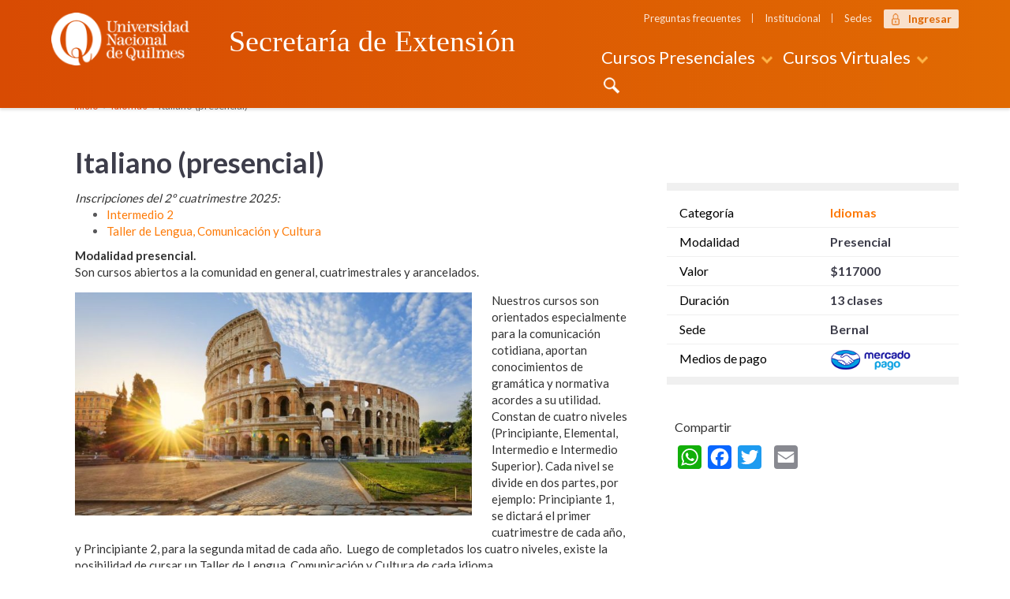

--- FILE ---
content_type: text/html; charset=UTF-8
request_url: http://cursos.uvq.edu.ar/cursos/italiano-presencial/
body_size: 9159
content:
<!DOCTYPE html>
<html lang="es-ES">
<head>

	<meta charset="UTF-8">
	<meta http-equiv="X-UA-Compatible" content="IE=edge">
	<meta name="viewport" content="width=device-width, initial-scale=1">

	<meta name="description" content="Italiano (presencial) | Secretaría de Extensión - UNQ" />

	
			<title>  Italiano (presencial)</title>
	

				<link rel="shortcut icon" href="http://cursos.uvq.edu.ar/wp-content/uploads/2017/08/favicon-cursos.png">
	
	<link href="https://fonts.googleapis.com/css?family=Lato:400,700|Roboto|Roboto+Condensed:400,700" rel="stylesheet">

	<link rel='dns-prefetch' href='//s.w.org' />
    <meta property="og:title" content="Italiano (presencial)"/>
    <meta property="og:description" content="Nuestros cursos son orientados especialmente para la comunicación cotidiana, aportan conocimientos de gramática y normativa acordes a su utilidad.  Constan de cuatro niveles (Principiante, Elemental, Intermedio e Intermedio Superior). Cada nivel se divide en dos partes, por ejemplo: Principiante 1, se dictará el primer cuatrimestre de cada año, y Principiante 2, para la segunda mitad de cada año.  Luego de completados los cuatro niveles, existe la posibilidad de cursar un Taller de Lengua, Comunicación y Cultura de cada idioma.
Si tenés conocimientos previos del idioma, deberías anotarte para realizar una prueba de nivel -que sería antes de las inscripciones- para que un/a docente determine a qué nivel corresponde tu conocimiento.
&nbsp;
Orden de los cursos/niveles: Principiante 1, Principiante 2, Elemental 1. Elemental 2, Intermedio 1, Intermedio 2, Intermedio Superior 1, Intermedio Superior 2, Taller de Lengua, Comunicación y Cultura."/>
    <meta property="og:type" content="article"/>
    <meta property="og:url" content="http://cursos.uvq.edu.ar/cursos/italiano-presencial/"/>
    <meta property="og:site_name" content="Cursos Presenciales/Virtuales - Universidad Nacional de Quilmes"/>

          <meta property="og:image" content="http://cursos.uvq.edu.ar/wp-content/uploads/2017/08/ITA-VESPA-355x200.jpg"/>
    
<link rel='stylesheet' id='bundle-css'  href='http://cursos.uvq.edu.ar/wp-content/themes/cursosseu/assets/css/bundle.min.css?ver=4.9.6' type='text/css' media='all' />
<link rel='stylesheet' id='addtoany-css'  href='http://cursos.uvq.edu.ar/wp-content/plugins/add-to-any/addtoany.min.css?ver=1.14' type='text/css' media='all' />
<script type='text/javascript' src='http://cursos.uvq.edu.ar/wp-includes/js/jquery/jquery.js?ver=1.12.4'></script>
<script type='text/javascript' src='http://cursos.uvq.edu.ar/wp-includes/js/jquery/jquery-migrate.min.js?ver=1.4.1'></script>
<script type='text/javascript' src='http://cursos.uvq.edu.ar/wp-content/plugins/add-to-any/addtoany.min.js?ver=1.0'></script>
<link rel='https://api.w.org/' href='http://cursos.uvq.edu.ar/wp-json/' />
<link rel='prev' title='Inglés (presencial)' href='http://cursos.uvq.edu.ar/cursos/ingles-presencial/' />
<link rel='next' title='Edición digital de audio para podcast y piezas radiofónicas' href='http://cursos.uvq.edu.ar/cursos/edicion-digital-de-audio-para-podcast-y-piezas-radiofonicas/' />
<link rel="canonical" href="http://cursos.uvq.edu.ar/cursos/italiano-presencial/" />
<link rel='shortlink' href='http://cursos.uvq.edu.ar/?p=2304' />
<link rel="alternate" type="application/json+oembed" href="http://cursos.uvq.edu.ar/wp-json/oembed/1.0/embed?url=http%3A%2F%2Fcursos.uvq.edu.ar%2Fcursos%2Fitaliano-presencial%2F" />
<link rel="alternate" type="text/xml+oembed" href="http://cursos.uvq.edu.ar/wp-json/oembed/1.0/embed?url=http%3A%2F%2Fcursos.uvq.edu.ar%2Fcursos%2Fitaliano-presencial%2F&#038;format=xml" />

<script data-cfasync="false">
window.a2a_config=window.a2a_config||{};a2a_config.callbacks=[];a2a_config.overlays=[];a2a_config.templates={};a2a_localize = {
	Share: "Compartir",
	Save: "Guardar",
	Subscribe: "Suscribirse",
	Email: "Email",
	Bookmark: "Marcador",
	ShowAll: "Mostrar todo",
	ShowLess: "Mostrar menos",
	FindServices: "Buscar servicios(s)",
	FindAnyServiceToAddTo: "Buscar servicio",
	PoweredBy: "Servicio ofrecido por",
	ShareViaEmail: "Compartir por correo electrónico",
	SubscribeViaEmail: "Suscribirse a través de correo electrónico",
	BookmarkInYourBrowser: "Agregar a marcadores de tu navegador",
	BookmarkInstructions: "Presiona Ctrl + D o \u2318+D para agregar a favoritos",
	AddToYourFavorites: "Agregar a favoritos",
	SendFromWebOrProgram: "Enviar desde cualquier dirección o programa de correo electrónico ",
	EmailProgram: "Programación de correo electrónicos",
	More: "Más&#8230;"
};

a2a_config.onclick=1;
a2a_config.callbacks.push({
    share: function(share_data) {
        // Some fragment identifier
        var hash_pi = '?c-nivel=';
        // The shared URL
        var old_url = share_data.url;
        // Initialize new shared URL
        var new_url = old_url;

      var sPageURL = decodeURIComponent(window.location.search.substring(1)),
      sURLVariables = sPageURL.split('?'),
      sParameterName,
      i;

      for (i = 0; i < sURLVariables.length; i++) {
        sParameterName = sURLVariables[i].split('=');

         if (sParameterName[0] === 'c-nivel') {
            sParameterName[1] === undefined ? true : sParameterName[1];

            // Add fragment identifier if not already added to the shared URL

            if ( old_url.indexOf(hash_pi, old_url.length - hash_pi.length) === -1 ) {
               new_url = old_url + hash_pi + sParameterName[1];

            }

            // Modify the share by returning an object

            // with a "url" property containing the new URL

            if (new_url != old_url) {

               return {
                 url: new_url
               };
            }
         }
      }
        
    }
});
(function(d,s,a,b){a=d.createElement(s);b=d.getElementsByTagName(s)[0];a.async=1;a.src="https://static.addtoany.com/menu/page.js";b.parentNode.insertBefore(a,b);})(document,"script");
</script>

	<!-- Global site tag (gtag.js) - Google Analytics -->
	<script async src="https://www.googletagmanager.com/gtag/js?id=UA-105470071-1"></script>
	<script>
	  window.dataLayer = window.dataLayer || [];
	  function gtag(){dataLayer.push(arguments);}
	  gtag('js', new Date());

	  gtag('config', 'UA-105470071-1');
	</script>

</head>

<body class="cursos-template-default single single-cursos postid-2304">

	<!-- Preloader-->
	<div id="loader">
		<div class="centrize">
			<div class="v-center">
				<div class="lsd-container">
					<div class="lds-ripple">
					    <div></div>
					    <div></div>
				  	</div>
			  	</div>
			</div>
		</div>
	</div>

	
	
         <div class="form-pos-fixed">
            <div class="form-header">
               <div class="btn-close">X</div>
               <h3>Consultas</h3>
            </div>
            <div class="form-content-f-cb">
               <div id="form-01">
                  <form id="form-consultas" class="form-container-02" action="#" method="post">
                     <!-- <h3>Completá el formulario y nos pondremos en contacto a la brevedad</h3> -->
                     <input type="hidden" id="nonce_form_consultas" name="nonce_form_consultas" value="d17042c6ce">
                     <div class="col-md-12">
                        <input id="nomyapell" class="form-field" type="text" name="nomyapell" placeholder="nombre" />
                     </div>

                     <div class="col-md-12">
                        <input id="email" class="form-field" type="text" name="email" placeholder="email" />
                     </div>

                     <div class="col-md-12">
                        <textarea name="consulta" id="consulta" cols="30" rows="10" class="form-field" placeholder="consulta"></textarea>
                     </div>

                     <div class="clearfix"></div>
                     <div class="col-md-12">
                        <span class="verificador">Ingrese verificador</span>
                     </div>
                     <div class="col-md-12">
                        <div class="captcha-container">
                           <img style="height:43px;margin:0;" id="captcha_image" src="/wp-content/themes/cursosseu/assets/inc/form/include/captcha/securimage_show.php?namespace=form_consultas&amp;amp;48031285345daa354cfb163fdfa7a515" alt="CAPTCHA Image" /><a tabindex="-1" style="border: 0" href="#" title="Cargar otro código" onclick="if (typeof window.captcha_image_audioObj !== 'undefined') captcha_image_audioObj.refresh(); document.getElementById('captcha_image').src = '/wp-content/themes/cursosseu/assets/inc/form/include/captcha/securimage_show.php?namespace=form_consultas&amp;' + Math.random(); this.blur(); return false"><img height="32" width="32" src="/wp-content/themes/cursosseu/assets/inc/form/include/captcha/images/refresh.png" alt="Cargar otro código" onclick="this.blur()" style="border: 0px; vertical-align: bottom" /></a><br /><div style="clear: both"></div><label for="captcha_code">Escriba el código</label> <input type="text" name="captcha_code" id="captcha_code" />
                        </div>
                     </div>
                     <div class="col-md-12">
                        <label class="submit-container">
                           <input class="submit-button" type="submit" value="enviar" />
                        </label>
                     </div>

                     <span class="alert-form-success"></span>
                     <span class="alert-form-error"></span>
                     <span class="form-error"></span>
                  </form>
               </div><!-- End #form -->
            </div>
         </div>
      	<header class="text-align-center-xs">
		<div id="topnav" class="box-shadow">
			<div class="container pos-relative">

				<div class="row">
		      	<div class="col-xs-12 col-sm-5 col-md-2 col-lg-2">
		          			        		<div class="logo">
		        			
				            <a href="http://cursos.uvq.edu.ar/" title="UNQ"><img src="http://cursos.uvq.edu.ar/wp-content/uploads/2017/08/logo-unq-g.png" alt="" ></a>

				         		          	</div>
		          						</div>
					<div class="col-xs-12 col-sm-7 col-md-3 col-lg-5">
						<a href="http://cursos.uvq.edu.ar/" title="Secretaría de Extensión"><div class="h-subtitulo h-header-home">Secretaría de Extensión</div></a>
					</div>
					<div class="col-xs-12 col-sm-12 col-md-7 col-lg-5 text-center">
						<div class="row">
							<div class="col-md-12">
								<div class="menu-secundario"><ul id="menu-menu-secundario" class=""><li id="menu-item-213" class="menu-item menu-item-type-post_type menu-item-object-page menu-item-213"><a href="http://cursos.uvq.edu.ar/preguntas-frecuentes/">Preguntas frecuentes</a></li>
<li id="menu-item-653" class="menu-item menu-item-type-post_type menu-item-object-page menu-item-653"><a href="http://cursos.uvq.edu.ar/institucional/">Institucional</a></li>
<li id="menu-item-950" class="menu-item menu-item-type-post_type menu-item-object-page menu-item-950"><a href="http://cursos.uvq.edu.ar/sedes/">Sedes</a></li>
<li id="menu-item-212" class="nav-login icon-login menu-item menu-item-type-custom menu-item-object-custom menu-item-212"><a target="_blank" href="https://autogestion.uvq.edu.ar/extension/">Ingresar</a></li>
</ul></div>							</div>
						</div>
						<div class="row">
							<div class="col-md-12">
								<nav class="navbar navbar-cursos">
									<div class="navbar-header">
										<button type="button" class="navbar-toggle" data-toggle="collapse" data-target=".navbar-collapse">
											<span class="icon-bar"></span>
											<span class="icon-bar"></span>
											<span class="icon-bar"></span>
										</button>
									</div>
									<div class="navbar-collapse collapse">
										<ul id="menu-menu-principal" class="nav navbar-nav">
										
	                           		<li class="nav-item dropdown">
													<a class="nav-link dropdown-toggle" href="https://cursos.uvq.edu.ar/" data-toggle="dropdown">Cursos Presenciales</a>
													<div class="dropdown-menu"><a href="http://cursos.uvq.edu.ar/categoria-curso/administracion/?c-modalidad=presencial" title="Administración" class="dropdown-item icon-administracion">Administración</a><a href="http://cursos.uvq.edu.ar/categoria-curso/arte-y-diseno/?c-modalidad=presencial" title="Arte y Diseño" class="dropdown-item icon-arteydiseno">Arte y Diseño</a><a href="http://cursos.uvq.edu.ar/categoria-curso/diplomas-de-extension/?c-modalidad=presencial" title="Diplomas de Extensión" class="dropdown-item sin-icon">Diplomas de Extensión</a><a href="http://cursos.uvq.edu.ar/categoria-curso/gratuitos/?c-modalidad=presencial" title="Gratuitos" class="dropdown-item sin-icon">Gratuitos</a><a href="http://cursos.uvq.edu.ar/categoria-curso/historia/?c-modalidad=presencial" title="Historia" class="dropdown-item sin-icon">Historia</a><a href="http://cursos.uvq.edu.ar/idiomas/idioma/?c-modalidad=presencial" title="Idiomas" class="dropdown-item icon-idiomas">Idiomas</a><a href="http://cursos.uvq.edu.ar/categoria-curso/inclusion/?c-modalidad=presencial" title="Inclusión" class="dropdown-item sin-icon">Inclusión</a><a href="http://cursos.uvq.edu.ar/categoria-curso/informatica/?c-modalidad=presencial" title="Informática" class="dropdown-item icon-informatica">Informática</a><a href="http://cursos.uvq.edu.ar/categoria-curso/laboral/?c-modalidad=presencial" title="Laboral" class="dropdown-item sin-icon">Laboral</a><a href="http://cursos.uvq.edu.ar/categoria-curso/otros/?c-modalidad=presencial" title="Otros" class="dropdown-item sin-icon">Otros</a><a href="http://cursos.uvq.edu.ar/categoria-curso/programas-y-proyectos/?c-modalidad=presencial" title="Programas y Proyectos" class="dropdown-item icon-programa-proyecto">Programas y Proyectos</a>
	                              			<div class="row">
	                              				<div class="col-md-12">
	                              					<a class="dropdown-item icon-todos-los-cursos" href="http://cursos.uvq.edu.ar/todos-los-cursos/?c-modalidad=presencial">Oferta completa</a>
	                              				</div>
	                              			</div>
	                              		</div>
	                              	</li>
	                           		<li class="nav-item dropdown">
													<a class="nav-link dropdown-toggle " href="https://cursos.uvq.edu.ar/" data-toggle="dropdown">Cursos Virtuales</a>
													<div class="dropdown-menu"><a href="http://cursos.uvq.edu.ar/categoria-curso/administracion/?c-modalidad=virtual" title="Administración" class="dropdown-item icon-administracion">Administración</a><a href="http://cursos.uvq.edu.ar/categoria-curso/diplomas-de-extension/?c-modalidad=virtual" title="Diplomas de Extensión" class="dropdown-item sin-icon">Diplomas de Extensión</a><a href="http://cursos.uvq.edu.ar/categoria-curso/graduados/?c-modalidad=virtual" title="Graduados" class="dropdown-item icon-capacitacion-profesional">Graduados</a><a href="http://cursos.uvq.edu.ar/categoria-curso/historia/?c-modalidad=virtual" title="Historia" class="dropdown-item sin-icon">Historia</a><a href="http://cursos.uvq.edu.ar/idiomas/idioma/?c-modalidad=virtual" title="Idiomas" class="dropdown-item icon-idiomas">Idiomas</a><a href="http://cursos.uvq.edu.ar/categoria-curso/inclusion/?c-modalidad=virtual" title="Inclusión" class="dropdown-item sin-icon">Inclusión</a><a href="http://cursos.uvq.edu.ar/categoria-curso/informatica/?c-modalidad=virtual" title="Informática" class="dropdown-item icon-informatica">Informática</a><a href="http://cursos.uvq.edu.ar/categoria-curso/laboral/?c-modalidad=virtual" title="Laboral" class="dropdown-item sin-icon">Laboral</a><a href="http://cursos.uvq.edu.ar/categoria-curso/otros/?c-modalidad=virtual" title="Otros" class="dropdown-item sin-icon">Otros</a><a href="http://cursos.uvq.edu.ar/categoria-curso/programas-y-proyectos/?c-modalidad=virtual" title="Programas y Proyectos" class="dropdown-item icon-programa-proyecto">Programas y Proyectos</a>
	                              			<div class="row">
	                              				<div class="col-md-12">
	                              					<a class="dropdown-item icon-todos-los-cursos" href="http://cursos.uvq.edu.ar/todos-los-cursos/?c-modalidad=virtual">Oferta completa</a>
	                              				</div>
	                              			</div>
	                              		</div>
	                              	</li>												<li class="nav-item">
													<a class="nav-link visible-xs-block" href="http://cursos.uvq.edu.ar/preguntas-frecuentes/">Preguntas frecuentes</a>
												</li>
												<li class="nav-item">
													<a class="nav-link visible-xs-block" href="http://cursos.uvq.edu.ar/institucional/">Institucional</a>
												</li>
												<li class="nav-item">
													<a class="nav-link visible-xs-block" href="http://cursos.uvq.edu.ar/sedes/">Sedes</a>
												</li>
												<li class="nav-item">
													<a class="nav-link visible-xs-block" target="_blank" href="https://autogestion.uvq.edu.ar/extension/">Ingresar</a>
												</li>
												<li class="nav-item">
													<a class="nav-link btn-form" title="Buscar" href="#">Buscar</a>
												</li>
											</ul>
										</div>
									
      <form role="search" method="get" id="searchform" class="searchform" action="http://cursos.uvq.edu.ar/">
        <input id="buscar" type="search" accesskey="b" class="search-field" value="" name="s" title="" accesskey="b" placeholder="Ingrese palabra clave">
        <input type="submit" class="searchsubmit" value="Buscar">
      </form>								</nav>
							</div>
						</div>
					</div>
				</div>

			</div>
		</div>
	</header>
		<div class="clearfix"></div>
	<div class="container">
		
			<ul class="breadcrumb">
				<li itemscope="" itemtype="http://data-vocabulary.org/Breadcrumb">
					<a href="http://cursos.uvq.edu.ar/" itemprop="url">
						<span itemprop="title">Inicio</span>
					</a>
				</li>

				
											<li itemscope="" itemtype="http://data-vocabulary.org/Breadcrumb">
						<a href="http://cursos.uvq.edu.ar/?categoria-curso=idioma" itemprop="url">Idiomas</a>
					</li>
													<li class="active">Italiano (presencial)</li>
						
				
			</ul>

			</div>			<div class="container">
				<div class="row">
													<div class="col-sm-12 col-md-8">
										<main class="main-content" role="main">
											<article id="post-2304" class="cursos-entradas post-2304 cursos type-cursos status-publish has-post-thumbnail hentry categoria-curso-idioma">
												<div class="row">
													<div class="col-md-12">
																											<h1>Italiano (presencial)</h1>
																										</div>
												</div>

												
													<div class="row mb-15">
														<div class="col-md-12">
															<p><em>Inscripciones del 2º cuatrimestre 2025:</em></p>
<ul>
<li><a href="http://cursos.uvq.edu.ar/cursos/italiano-presencial/?c-nivel=5" target="_blank" rel="noopener">Intermedio 2</a></li>
<li><a href="http://cursos.uvq.edu.ar/cursos/italiano-presencial/?c-nivel=6" target="_blank" rel="noopener">Taller de Lengua, Comunicación y Cultura</a></li>
</ul>
<p><strong>Modalidad presencial.</strong></p>
<p>Son cursos abiertos a la comunidad en general, cuatrimestrales y arancelados.</p>
														</div>
													</div>
												
												
													<div class="row">
														<div class="col-sm-12 col-md-12">
															<div class="wrapper-embed">
																<img src="http://cursos.uvq.edu.ar/wp-content/uploads/2017/08/ITA-COLISEO-700x394.jpg" alt="Italiano Principiante 1 (presencial)">
															</div>
															<p>
																<p>Nuestros cursos son orientados especialmente para la comunicación cotidiana, aportan conocimientos de gramática y normativa acordes a su utilidad.  Constan de cuatro niveles (Principiante, Elemental, Intermedio e Intermedio Superior). Cada nivel se divide en dos partes, por ejemplo: Principiante 1, se dictará el primer cuatrimestre de cada año, y Principiante 2, para la segunda mitad de cada año.  Luego de completados los cuatro niveles, existe la posibilidad de cursar un Taller de Lengua, Comunicación y Cultura de cada idioma.<br />
Si tenés conocimientos previos del idioma, deberías anotarte para realizar una prueba de nivel -que sería antes de las inscripciones- para que un/a docente determine a qué nivel corresponde tu conocimiento.</p>
<p>&nbsp;</p>
<p>Orden de los cursos/niveles: Principiante 1, Principiante 2, Elemental 1. Elemental 2, Intermedio 1, Intermedio 2, Intermedio Superior 1, Intermedio Superior 2, Taller de Lengua, Comunicación y Cultura.</p>
															</p>
														</div>
													</div>

												
																									
														<div class="row">
															<div class="col-sm-12 col-md-12 text-center">
																<div class="text-ir-nivel">¿Tenés conocimiento de este curso?</div><a href="http://cursos.uvq.edu.ar/cursos/italiano-presencial/?c-nivel=1" title="Conocé el nivel para comenzar" class="btn-ir-nivel btn-ir-nivel--left btn-ir-nivel--together-if">No</a><a href="http://cursos.uvq.edu.ar/cursos/italiano-presencial/?c-nivel=0" title="Conocé el nivel para comenzar" class="btn-ir-nivel btn-ir-nivel--right btn-ir-nivel--together-if">Si</a>															</div>
														</div>

																									

												<div class="row">
													<div class="col-sm-12">
														<div class="toggle-single">
							                        <ul class="resp-tabs-list hor_1">
							                        								                           <li><span>Requisitos</span></li>
							                        	
							                           
							                         																	<li class="tab-custom-active"><span>Niveles y Programas</span></li>
																
							                           <li><span>Evaluación</span></li>

							                           <li><span>Docente/s</span></li>

							                           <li><span>Certificación</span></li>

							                        </ul>
							                        <div class="resp-tabs-container hor_1 mb-65">

							                           <div><p>Ser mayor de 17 años.</p>
</div>

							                           
							                           							                           <div>

							                           	<ul><li><a href="http://cursos.uvq.edu.ar/cursos/italiano-presencial/?c-nivel=0" title="Italiano Principiante 1 (presencial)">"Italiano Principiante 1 (presencial)"</a></li><li><a href="http://cursos.uvq.edu.ar/cursos/italiano-presencial/?c-nivel=1" title="Italiano Principiante 2 (presencial)">"Italiano Principiante 2 (presencial)"</a></li><li><a href="http://cursos.uvq.edu.ar/cursos/italiano-presencial/?c-nivel=2" title="Italiano Elemental 1 (presencial)">"Italiano Elemental 1 (presencial)"</a></li><li><a href="http://cursos.uvq.edu.ar/cursos/italiano-presencial/?c-nivel=3" title="Italiano Elemental 2 (presencial)">"Italiano Elemental 2 (presencial)"</a></li><li><a href="http://cursos.uvq.edu.ar/cursos/italiano-presencial/?c-nivel=4" title="Italiano - Intermedio 1 (presencial)">"Italiano - Intermedio 1 (presencial)"</a></li><li><a href="http://cursos.uvq.edu.ar/cursos/italiano-presencial/?c-nivel=5" title="Italiano - Intermedio 2 (presencial)">"Italiano - Intermedio 2 (presencial)"</a></li><li><a href="http://cursos.uvq.edu.ar/cursos/italiano-presencial/?c-nivel=6" title="Italiano - Taller de Lengua, Cultura y Comunicación (presencial)">"Italiano - Taller de Lengua, Cultura y Comunicación (presencial)"</a></li></ul>
							                           </div>
																
							                           <div><p>Presencial e individual.</p>
</div>

							                           <div><p>&nbsp;</p>
<table>
<tbody>
<tr>
<td valign="TOP" width="150">
<p style="text-align: center;"><a href="http://cursos.uvq.edu.ar/staff-docente-de-idiomas/"><img style="border: 0;" src="http://cursos.uvq.edu.ar/wp-content/uploads/2017/09/profesora.jpg" alt="" /></a><br />
<a href="http://cursos.uvq.edu.ar/staff-docente-de-idiomas/">Staff docente de Extensión</a></p>
</td>
</tr>
</tbody>
</table>
</div>

							                           <div><p>Los cursos cuentan con certificación de aprobación avalados por la UNQ (descargables desde el sitio) –<em>no son títulos habilitantes</em>-.</p>
<p>&nbsp;</p>
<p><a href="http://cursos.uvq.edu.ar/certificados/">¿Cómo accedo a mi certificado?</a></p>
</div>

							                        </div>
							                    </div>
													</div>
												</div>
											</article><!-- end #post-## -->
										</main><!-- end main -->
									</div>
									<div class="col-sm-12 col-md-4">
										<aside>
																																	<div class="box-datos-cursos bg-white mt-80 p-0 show_line_top">
												<div class="row">
													<div class="col-xs-12 col-md-12">
														<table class="table table-condensed">
														    <tbody>
														    	<tr>
														        <td>Categoría</td>
														        <td>
														        																        			<strong><a href="http://cursos.uvq.edu.ar/?page_id=759" title="Todos los cursos de Idiomas">Idiomas</a></strong>
														        																        	</td>
														      </tr>
														      <tr>
														        <td>Modalidad</td>
														        <td>
														        		<strong>
														        			Presencial														        		</strong>
														        	</td>
														      </tr>
														      <tr>
														        <td>Valor</td>
														        <td><strong>$117000</strong></td>
														      </tr>
														      <tr>
														        <td>Duración</td>
														        <td><strong>13 clases</strong></td>
														      </tr>
														      <tr>
														      	<td>Sede	</td>
														      	<td>
														      		<strong>
														      			Bernal<br>														      		</strong>
														      	</td>
														      </tr>
														      <!-- <tr>
														      	<td>Vacantes</td>
														      	<td><strong>45</strong></td>
														      </tr> -->
														      														      <tr>
														      	<td>Medios de pago</td>
														      	<td><a href="#" title="Mercado Pago"><img src="http://cursos.uvq.edu.ar/wp-content/themes/cursosseu/assets/images/logo-mercado-pago.png" alt="Mercado Pago" width="102" height="26"></a></td>
														      </tr>
														    </tbody>
														  </table>
													</div>
												</div>
											</div>
											<div class="box-social-media">
												<h3>Compartir</h3>
												<div class="a2a_kit a2a_kit_size_30 addtoany_list" data-a2a-url="http://cursos.uvq.edu.ar/cursos/italiano-presencial/" data-a2a-title="Italiano (presencial)"><a class="a2a_button_whatsapp" href="https://www.addtoany.com/add_to/whatsapp?linkurl=http%3A%2F%2Fcursos.uvq.edu.ar%2Fcursos%2Fitaliano-presencial%2F&amp;linkname=Italiano%20%28presencial%29" title="WhatsApp" rel="nofollow noopener" target="_blank"></a><a class="a2a_button_facebook" href="https://www.addtoany.com/add_to/facebook?linkurl=http%3A%2F%2Fcursos.uvq.edu.ar%2Fcursos%2Fitaliano-presencial%2F&amp;linkname=Italiano%20%28presencial%29" title="Facebook" rel="nofollow noopener" target="_blank"></a><a class="a2a_button_twitter" href="https://www.addtoany.com/add_to/twitter?linkurl=http%3A%2F%2Fcursos.uvq.edu.ar%2Fcursos%2Fitaliano-presencial%2F&amp;linkname=Italiano%20%28presencial%29" title="Twitter" rel="nofollow noopener" target="_blank"></a><a class="a2a_button_google_plus" href="https://www.addtoany.com/add_to/google_plus?linkurl=http%3A%2F%2Fcursos.uvq.edu.ar%2Fcursos%2Fitaliano-presencial%2F&amp;linkname=Italiano%20%28presencial%29" title="Google+" rel="nofollow noopener" target="_blank"></a><a class="a2a_button_email" href="https://www.addtoany.com/add_to/email?linkurl=http%3A%2F%2Fcursos.uvq.edu.ar%2Fcursos%2Fitaliano-presencial%2F&amp;linkname=Italiano%20%28presencial%29" title="Email" rel="nofollow noopener" target="_blank"></a></div>											</div>
										</aside>
									</div>
								</div><!-- END: .row -->

			</div>

				<div class="container">

		      <div class="row">
		   <div class="col-md-12">
		  	   <h2 class="h-carousel text-left">Cursos similares de Idiomas</h2>
		   </div>
		</div>
		
      <div class="row mb-25">
        <div class="col-md-12">
  				<div class="owl-carousel owl-cursos" data-options='{"autoplay": true,"autoplayTimeout": 3500,"dots": false,"nav": true,"items": 4,"lazyload": false,"loop": true,"margin": 30,"xxs_items": 1,"xs_items": 2,"sm_items": 3,"md_items": 3,"lg_items": 4}'>

      	                     	
		                     	<a href="http://cursos.uvq.edu.ar/cursos/ingles-presencial/" title="Inglés (presencial)">

		                    	
		                     	                           <div class="cursos-box cursos-single">
	                              <div class="curso-image">
	                                 	                                    <img src="http://cursos.uvq.edu.ar/wp-content/uploads/2017/08/ingles-principiante-276x120.jpg" alt="Inglés (presencial)">
	                                 	                                 <div class="wrapper-modalidad"><div class="modalidad-presencial">Presencial</div></div>	                              </div>
	                              <div class="curso-ifo">
	                                 <div class="curso-titulo">
	                                    Inglés (presencial)	                                 </div>
	                                 <div class="row">
	                                    <div class="col-xs-6 text-left">
	                                       Duración<br>
	                                       <strong>3 meses</strong>
	                                    </div>
	                                    <div class="col-xs-6 text-right">
	                                       Total<br>
	                                       <strong>$117000</strong>
	                                    </div>
	                                 </div>
	                              </div>
	                           </div>
	                        </a>
	                    	                     	
		                     	<a href="http://cursos.uvq.edu.ar/cursos/japones-presencial/" title="Japonés (presencial)">

		                    	
		                     	                           <div class="cursos-box cursos-single">
	                              <div class="curso-image">
	                                 	                                    <img src="http://cursos.uvq.edu.ar/wp-content/uploads/2017/08/700x394geisha-276x120.jpg" alt="Japonés (presencial)">
	                                 	                                 <div class="wrapper-modalidad"><div class="modalidad-presencial">Presencial</div></div>	                              </div>
	                              <div class="curso-ifo">
	                                 <div class="curso-titulo">
	                                    Japonés (presencial)	                                 </div>
	                                 <div class="row">
	                                    <div class="col-xs-6 text-left">
	                                       Duración<br>
	                                       <strong>13 clases</strong>
	                                    </div>
	                                    <div class="col-xs-6 text-right">
	                                       Total<br>
	                                       <strong>$90000</strong>
	                                    </div>
	                                 </div>
	                              </div>
	                           </div>
	                        </a>
	                    	                     	
		                        	                              <a href="http://cursos.uvq.edu.ar/cursos/prueba-de-nivel-virtual-ingles/?c-nivel=0" title="Prueba de nivel &#8211; Inglés &#8211; Virtual">
	                           
		                     
		                     	                           <div class="cursos-box cursos-single">
	                              <div class="curso-image">
	                                 	                                    <img src="http://cursos.uvq.edu.ar/wp-content/uploads/2018/10/nivel_ingl_virtual-276x120.png" alt="Prueba de nivel &#8211; Inglés &#8211; Virtual">
	                                 	                                 <div class="wrapper-modalidad"><div class="modalidad-virtual">Virtual</div></div>	                              </div>
	                              <div class="curso-ifo">
	                                 <div class="curso-titulo">
	                                    Prueba de nivel &#8211; Inglés &#8211; Virtual	                                 </div>
	                                 <div class="row">
	                                    <div class="col-xs-6 text-left">
	                                       Duración<br>
	                                       <strong>2 instancias</strong>
	                                    </div>
	                                    <div class="col-xs-6 text-right">
	                                       Total<br>
	                                       <strong>$4000</strong>
	                                    </div>
	                                 </div>
	                              </div>
	                           </div>
	                        </a>
	                    	                     	
		                        	                              <a href="http://cursos.uvq.edu.ar/cursos/pruebas-de-nivel-portugues/?c-nivel=0" title="Prueba de nivel &#8211; Portugués &#8211; Virtual">
	                           
		                     
		                     	                           <div class="cursos-box cursos-single">
	                              <div class="curso-image">
	                                 	                                    <img src="http://cursos.uvq.edu.ar/wp-content/uploads/2018/06/banderas-276x120.jpg" alt="Prueba de nivel &#8211; Portugués &#8211; Virtual">
	                                 	                                 <div class="wrapper-modalidad"><div class="modalidad-virtual">Virtual</div></div>	                              </div>
	                              <div class="curso-ifo">
	                                 <div class="curso-titulo">
	                                    Prueba de nivel &#8211; Portugués &#8211; Virtual	                                 </div>
	                                 <div class="row">
	                                    <div class="col-xs-6 text-left">
	                                       Duración<br>
	                                       <strong>2 instancias</strong>
	                                    </div>
	                                    <div class="col-xs-6 text-right">
	                                       Total<br>
	                                       <strong>$4000</strong>
	                                    </div>
	                                 </div>
	                              </div>
	                           </div>
	                        </a>
	                    	                     	
		                        	                              <a href="http://cursos.uvq.edu.ar/cursos/pruebas-de-nivel-italiano/?c-nivel=0" title="Prueba de nivel &#8211; Italiano &#8211; Virtual">
	                           
		                     
		                     	                           <div class="cursos-box cursos-single">
	                              <div class="curso-image">
	                                 	                                    <img src="http://cursos.uvq.edu.ar/wp-content/uploads/2017/08/italian-276x120.jpg" alt="Prueba de nivel &#8211; Italiano &#8211; Virtual">
	                                 	                                 <div class="wrapper-modalidad"><div class="modalidad-virtual">Virtual</div></div>	                              </div>
	                              <div class="curso-ifo">
	                                 <div class="curso-titulo">
	                                    Prueba de nivel &#8211; Italiano &#8211; Virtual	                                 </div>
	                                 <div class="row">
	                                    <div class="col-xs-6 text-left">
	                                       Duración<br>
	                                       <strong>2 instancias</strong>
	                                    </div>
	                                    <div class="col-xs-6 text-right">
	                                       Total<br>
	                                       <strong>$4000</strong>
	                                    </div>
	                                 </div>
	                              </div>
	                           </div>
	                        </a>
	                    	                     	
		                     	<a href="http://cursos.uvq.edu.ar/cursos/portugues/" title="Portugués (virtual)">

		                    	
		                     	                           <div class="cursos-box cursos-single">
	                              <div class="curso-image">
	                                 	                                    <img src="http://cursos.uvq.edu.ar/wp-content/uploads/2017/08/carnaval700x394-276x120.jpg" alt="Portugués (virtual)">
	                                 	                                 <div class="wrapper-modalidad"><div class="modalidad-virtual">Virtual</div></div>	                              </div>
	                              <div class="curso-ifo">
	                                 <div class="curso-titulo">
	                                    Portugués (virtual)	                                 </div>
	                                 <div class="row">
	                                    <div class="col-xs-6 text-left">
	                                       Duración<br>
	                                       <strong>3 Meses</strong>
	                                    </div>
	                                    <div class="col-xs-6 text-right">
	                                       Total<br>
	                                       <strong>$117000</strong>
	                                    </div>
	                                 </div>
	                              </div>
	                           </div>
	                        </a>
	                    	                     	
		                     	<a href="http://cursos.uvq.edu.ar/cursos/japones/" title="Japonés (virtual)">

		                    	
		                     	                           <div class="cursos-box cursos-single">
	                              <div class="curso-image">
	                                 	                                    <img src="http://cursos.uvq.edu.ar/wp-content/uploads/2017/08/700x394sushi2-276x120.jpg" alt="Japonés (virtual)">
	                                 	                                 <div class="wrapper-modalidad"><div class="modalidad-virtual">Virtual</div></div>	                              </div>
	                              <div class="curso-ifo">
	                                 <div class="curso-titulo">
	                                    Japonés (virtual)	                                 </div>
	                                 <div class="row">
	                                    <div class="col-xs-6 text-left">
	                                       Duración<br>
	                                       <strong>3 Meses</strong>
	                                    </div>
	                                    <div class="col-xs-6 text-right">
	                                       Total<br>
	                                       <strong>$90000</strong>
	                                    </div>
	                                 </div>
	                              </div>
	                           </div>
	                        </a>
	                    	                     	
		                     	<a href="http://cursos.uvq.edu.ar/cursos/italiano/" title="Italiano (virtual)">

		                    	
		                     	                           <div class="cursos-box cursos-single">
	                              <div class="curso-image">
	                                 	                                    <img src="http://cursos.uvq.edu.ar/wp-content/uploads/2017/08/ITA-COLISEO-276x120.jpg" alt="Italiano (virtual)">
	                                 	                                 <div class="wrapper-modalidad"><div class="modalidad-virtual">Virtual</div></div>	                              </div>
	                              <div class="curso-ifo">
	                                 <div class="curso-titulo">
	                                    Italiano (virtual)	                                 </div>
	                                 <div class="row">
	                                    <div class="col-xs-6 text-left">
	                                       Duración<br>
	                                       <strong>13 clases</strong>
	                                    </div>
	                                    <div class="col-xs-6 text-right">
	                                       Total<br>
	                                       <strong>$117000</strong>
	                                    </div>
	                                 </div>
	                              </div>
	                           </div>
	                        </a>
	                    	                     	
		                     	<a href="http://cursos.uvq.edu.ar/cursos/ingles/" title="Inglés (virtual)">

		                    	
		                     	                           <div class="cursos-box cursos-single">
	                              <div class="curso-image">
	                                 	                                    <img src="http://cursos.uvq.edu.ar/wp-content/uploads/2017/08/london-276x120.jpg" alt="Inglés (virtual)">
	                                 	                                 <div class="wrapper-modalidad"><div class="modalidad-virtual">Virtual</div></div>	                              </div>
	                              <div class="curso-ifo">
	                                 <div class="curso-titulo">
	                                    Inglés (virtual)	                                 </div>
	                                 <div class="row">
	                                    <div class="col-xs-6 text-left">
	                                       Duración<br>
	                                       <strong>13 clases</strong>
	                                    </div>
	                                    <div class="col-xs-6 text-right">
	                                       Total<br>
	                                       <strong>$117000</strong>
	                                    </div>
	                                 </div>
	                              </div>
	                           </div>
	                        </a>
	                    	                     	
		                     	<a href="http://cursos.uvq.edu.ar/cursos/frances/" title="Francés (virtual)">

		                    	
		                     	                           <div class="cursos-box cursos-single">
	                              <div class="curso-image">
	                                 	                                    <img src="http://cursos.uvq.edu.ar/wp-content/uploads/2017/08/eiffel-tower-768501_960_720-276x120.jpg" alt="Francés (virtual)">
	                                 	                                 <div class="wrapper-modalidad"><div class="modalidad-virtual">Virtual</div></div>	                              </div>
	                              <div class="curso-ifo">
	                                 <div class="curso-titulo">
	                                    Francés (virtual)	                                 </div>
	                                 <div class="row">
	                                    <div class="col-xs-6 text-left">
	                                       Duración<br>
	                                       <strong>3 Meses</strong>
	                                    </div>
	                                    <div class="col-xs-6 text-right">
	                                       Total<br>
	                                       <strong>$90000</strong>
	                                    </div>
	                                 </div>
	                              </div>
	                           </div>
	                        </a>
	                    	                     	
		                     	<a href="http://cursos.uvq.edu.ar/cursos/aleman/" title="Alemán (virtual)">

		                    	
		                     	                           <div class="cursos-box cursos-single">
	                              <div class="curso-image">
	                                 	                                    <img src="http://cursos.uvq.edu.ar/wp-content/uploads/2017/07/ALE-BIGOTE-276x120.jpg" alt="Alemán (virtual)">
	                                 	                                 <div class="wrapper-modalidad"><div class="modalidad-virtual">Virtual</div></div>	                              </div>
	                              <div class="curso-ifo">
	                                 <div class="curso-titulo">
	                                    Alemán (virtual)	                                 </div>
	                                 <div class="row">
	                                    <div class="col-xs-6 text-left">
	                                       Duración<br>
	                                       <strong>13 clases</strong>
	                                    </div>
	                                    <div class="col-xs-6 text-right">
	                                       Total<br>
	                                       <strong>$117000</strong>
	                                    </div>
	                                 </div>
	                              </div>
	                           </div>
	                        </a>
	                       			</div><!-- end owl-carousel owl-cursos -->
			</div>
      </div>
   </div>
	
<footer id="footer-widgets">
   <div class="container">
      <div class="go-top">
         <a href="#top" title="Ir hacia arriba">
         <i class="ti-angle-up"></i>
         </a>
      </div>
      <div class="row">

         <div class="col-xs-12 col-sm-6 col-md-3 logos-unq">
            <div class="widget">   
              <a href="http://www.unq.edu.ar/secciones/11-extensi%C3%B3n/" title="UNQ Extensión" target="_blank"><img src="http://cursos.uvq.edu.ar/wp-content/themes/cursosseu/assets/images/logo-unq-extension-footer.png" alt="UNQ Extensión" class="logos-footer-unq"></a>
              <a href="http://www.unq.edu.ar/" title="UNQ" target="_blank"><img src="http://cursos.uvq.edu.ar/wp-content/themes/cursosseu/assets/images/logo-unq-footer.png" alt="UNQ" class="logos-footer-unq m-0"></a>
            </div>
         </div>

         <div class="col-xs-12 col-sm-6 col-md-4">
            <div class="widget">
               <h4>Contacto</h4>             
               <div id="text-2" class="widget widget_text">			<div class="textwidget"><ul class="datos-footer">
<li class="email"><a href="mailto:cursos@unq.edu.ar" target="_blank" rel="noopener">cursos@unq.edu.ar</a></li>
<li class="facebook"><a title="Facebook" href="http://www.facebook.com/cursos.unq" target="_blank" rel="noopener">cursos.unq</a></li>
<li class="instagram"><a title="Instagram" href="https://www.instagram.com/cursosunq" target="_blank" rel="noopener">@cursosunq</a></li>
<li class="youtube"><a title="Youtube" href="https://www.youtube.com/user/cursosextensionunq" target="_blank" rel="noopener">Cursos UNQ</a></li>
</ul>
</div>
		</div> 
            </div>
         </div>

         <div class="col-xs-12 col-sm-12 col-md-3">
            <div class="widget">
               
               <h4>Sedes</h4> 
                

                                  <div class="sedes-footer">
                    <a href="https://goo.gl/maps/UAjAtXRk51B2" title="Bernal (UNQ)" target="_blank">
                                            <strong>Bernal (UNQ)</strong>
                      
                                            <span>Roque Sáenz Peña 352, Bernal, Buenos Aires</span>
                                          </a>
                  </div>
                
                 

                                  <div class="sedes-footer">
                    <a href="https://campus.uvq.edu.ar/" title="Campus Virtual" target="_blank">
                                            <strong>Campus Virtual</strong>
                      
                                            <span>https://campus.uvq.edu.ar/</span>
                                          </a>
                  </div>
                
                 

                                  <div class="sedes-footer">
                    <a href="https://goo.gl/maps/pD6QTJnvHN6HXBK29" title="La Bernalesa - QuilmesTEC" target="_blank">
                                            <strong>La Bernalesa - QuilmesTEC</strong>
                      
                                            <span>Martín Rodríguez 199, Quilmes.</span>
                                          </a>
                  </div>
                
                  

              
            </div>
         </div>
         <div class="col-sm-12 col-md-2 text-center">
           <div id="btn-form-fixed">Consultas</div>
         </div>

      </div>
      <!-- end of row-->      
   </div>
   <!-- end of container-->   
</footer>

<section class="bg-menu-footer">
	<div class="container">
		<div class="col-md-12">
			<div class="menu-footer"><ul id="menu-menu-footer" class=""><li id="menu-item-1204" class="menu-item menu-item-type-custom menu-item-object-custom menu-item-1204"><a title="Campus Extensión" target="_blank" href="https://campusextension.uvq.edu.ar/">Campus Extensión</a></li>
<li id="menu-item-999" class="menu-item menu-item-type-post_type menu-item-object-page menu-item-999"><a href="http://cursos.uvq.edu.ar/mapa-del-sitio/">Mapa del sitio</a></li>
<li id="menu-item-998" class="menu-item menu-item-type-post_type menu-item-object-page menu-item-998"><a href="http://cursos.uvq.edu.ar/accesibilidad/">Accesibilidad</a></li>
</ul></div>		</div>
	</div>
</section>

<section>
  <div class="container">
     <div class="row">
         <div class="col-md-12">
                       
            <div class="copy text-center">
               2026&nbsp;&nbsp;|&nbsp;&nbsp;Secretaria de Extensión Universitaria&nbsp;|&nbsp;&nbsp;Universidad Nacional de Quilmes
            </div>
       
         </div>
      </div>
   </div>
</section>
<!-- end of footer-->
<script type='text/javascript'>
/* <![CDATA[ */
var ajax_scripts = {"ajaxurl":"http:\/\/cursos.uvq.edu.ar\/wp-admin\/admin-ajax.php"};
/* ]]> */
</script>
<script type='text/javascript' src='http://cursos.uvq.edu.ar/wp-content/themes/cursosseu/assets/js/bundle.min.js?ver=4.9.6'></script>
<script type='text/javascript' src='http://cursos.uvq.edu.ar/wp-includes/js/wp-embed.min.js?ver=4.9.6'></script>


<!-- Facebook Pixel Code -->
<script>
  !function(f,b,e,v,n,t,s)
  {if(f.fbq)return;n=f.fbq=function(){n.callMethod?
  n.callMethod.apply(n,arguments):n.queue.push(arguments)};
  if(!f._fbq)f._fbq=n;n.push=n;n.loaded=!0;n.version='2.0';
  n.queue=[];t=b.createElement(e);t.async=!0;
  t.src=v;s=b.getElementsByTagName(e)[0];
  s.parentNode.insertBefore(t,s)}(window, document,'script',
  'https://connect.facebook.net/en_US/fbevents.js');
  fbq('init', '510474636018785');
  fbq('track', 'PageView');
</script>
<noscript><img height="1" width="1" style="display:none"
  src="https://www.facebook.com/tr?id=510474636018785&ev=PageView&noscript=1"
/></noscript>
<!-- End Facebook Pixel Code -->


</body>
</html>

--- FILE ---
content_type: text/css
request_url: http://cursos.uvq.edu.ar/wp-content/themes/cursosseu/assets/css/bundle.min.css?ver=4.9.6
body_size: 62887
content:
/*!
 * Bootstrap-select v1.11.2 (http://silviomoreto.github.io/bootstrap-select)
 *
 * Copyright 2013-2016 bootstrap-select
 * Licensed under MIT (https://github.com/silviomoreto/bootstrap-select/blob/master/LICENSE)
 */
select.bs-select-hidden,select.selectpicker{display:none!important}.bootstrap-select{width:220px\9}.bootstrap-select>.dropdown-toggle{width:100%;padding-right:25px;z-index:1}.bootstrap-select>.dropdown-toggle.bs-placeholder,.bootstrap-select>.dropdown-toggle.bs-placeholder:active,.bootstrap-select>.dropdown-toggle.bs-placeholder:focus,.bootstrap-select>.dropdown-toggle.bs-placeholder:hover{color:#999}.bootstrap-select>select{position:absolute!important;bottom:0;left:50%;display:block!important;width:.5px!important;height:100%!important;padding:0!important;opacity:0!important;border:none}.bootstrap-select>select.mobile-device{top:0;left:0;display:block!important;width:100%!important;z-index:2}.error .bootstrap-select .dropdown-toggle,.has-error .bootstrap-select .dropdown-toggle{border-color:#b94a48}.bootstrap-select.fit-width{width:auto!important}.bootstrap-select:not([class*=col-]):not([class*=form-control]):not(.input-group-btn){width:220px}.bootstrap-select .dropdown-toggle:focus{outline:thin dotted #333!important;outline:5px auto -webkit-focus-ring-color!important;outline-offset:-2px}.bootstrap-select.form-control{margin-bottom:0;padding:0;border:none}.bootstrap-select.form-control:not([class*=col-]){width:100%}.bootstrap-select.form-control.input-group-btn{z-index:auto}.bootstrap-select.form-control.input-group-btn:not(:first-child):not(:last-child)>.btn{border-radius:0}.bootstrap-select.btn-group:not(.input-group-btn),.bootstrap-select.btn-group[class*=col-]{float:none;display:inline-block;margin-left:0}.bootstrap-select.btn-group.dropdown-menu-right,.bootstrap-select.btn-group[class*=col-].dropdown-menu-right,.row .bootstrap-select.btn-group[class*=col-].dropdown-menu-right{float:right}.form-group .bootstrap-select.btn-group,.form-horizontal .bootstrap-select.btn-group,.form-inline .bootstrap-select.btn-group{margin-bottom:0}.form-group-lg .bootstrap-select.btn-group.form-control,.form-group-sm .bootstrap-select.btn-group.form-control{padding:0}.form-inline .bootstrap-select.btn-group .form-control{width:100%}.bootstrap-select.btn-group .dropdown-menu li.disabled a,.bootstrap-select.btn-group.disabled,.bootstrap-select.btn-group>.disabled{cursor:not-allowed}.bootstrap-select.btn-group.disabled:focus,.bootstrap-select.btn-group>.disabled:focus{outline:0!important}.bootstrap-select.btn-group.bs-container{position:absolute;height:0!important;padding:0!important}.bootstrap-select.btn-group.bs-container .dropdown-menu{z-index:1060}.bootstrap-select.btn-group .dropdown-toggle .filter-option{display:inline-block;overflow:hidden;width:100%;text-align:left}.bootstrap-select.btn-group .dropdown-toggle .caret{position:absolute;top:50%;right:12px;margin-top:-2px;vertical-align:middle}.bootstrap-select.btn-group[class*=col-] .dropdown-toggle{width:100%}.bootstrap-select.btn-group .dropdown-menu{min-width:100%;-webkit-box-sizing:border-box;-moz-box-sizing:border-box;box-sizing:border-box}.bootstrap-select.btn-group .dropdown-menu.inner{position:static;float:none;border:0;padding:0;margin:0;border-radius:0;-webkit-box-shadow:none;box-shadow:none}.bootstrap-select.btn-group .dropdown-menu li{position:relative}.bootstrap-select.btn-group .dropdown-menu li.active small{color:#fff}.bootstrap-select.btn-group .dropdown-menu li a{cursor:pointer;-webkit-user-select:none;-moz-user-select:none;-ms-user-select:none;user-select:none}.bootstrap-select.btn-group .dropdown-menu li a.opt{position:relative;padding-left:2.25em}.bootstrap-select.btn-group .dropdown-menu li a span.check-mark{display:none}.bootstrap-select.btn-group .dropdown-menu li a span.text{display:inline-block}.bootstrap-select.btn-group .dropdown-menu li small{padding-left:.5em}.bootstrap-select.btn-group .dropdown-menu .notify{position:absolute;bottom:5px;width:96%;margin:0 2%;min-height:26px;padding:3px 5px;background:#f5f5f5;border:1px solid #e3e3e3;-webkit-box-shadow:inset 0 1px 1px rgba(0,0,0,.05);box-shadow:inset 0 1px 1px rgba(0,0,0,.05);pointer-events:none;opacity:.9;-webkit-box-sizing:border-box;-moz-box-sizing:border-box;box-sizing:border-box}.bootstrap-select.btn-group .no-results{padding:3px;background:#f5f5f5;margin:0 5px;white-space:nowrap}.bootstrap-select.btn-group.fit-width .dropdown-toggle .filter-option{position:static}.bootstrap-select.btn-group.fit-width .dropdown-toggle .caret{position:static;top:auto;margin-top:-1px}.bootstrap-select.btn-group.show-tick .dropdown-menu li.selected a span.check-mark{position:absolute;display:inline-block;right:15px;margin-top:5px}.bootstrap-select.btn-group.show-tick .dropdown-menu li a span.text{margin-right:34px}.bootstrap-select.show-menu-arrow.open>.dropdown-toggle{z-index:1061}.bootstrap-select.show-menu-arrow .dropdown-toggle:before{content:'';border-left:7px solid transparent;border-right:7px solid transparent;border-bottom:7px solid rgba(204,204,204,.2);position:absolute;bottom:-4px;left:9px;display:none}.bootstrap-select.show-menu-arrow .dropdown-toggle:after{content:'';border-left:6px solid transparent;border-right:6px solid transparent;border-bottom:6px solid #fff;position:absolute;bottom:-4px;left:10px;display:none}.bootstrap-select.show-menu-arrow.dropup .dropdown-toggle:before{bottom:auto;top:-3px;border-top:7px solid rgba(204,204,204,.2);border-bottom:0}.bootstrap-select.show-menu-arrow.dropup .dropdown-toggle:after{bottom:auto;top:-3px;border-top:6px solid #fff;border-bottom:0}.bootstrap-select.show-menu-arrow.pull-right .dropdown-toggle:before{right:12px;left:auto}.bootstrap-select.show-menu-arrow.pull-right .dropdown-toggle:after{right:13px;left:auto}.bootstrap-select.show-menu-arrow.open>.dropdown-toggle:after,.bootstrap-select.show-menu-arrow.open>.dropdown-toggle:before{display:block}.bs-actionsbox,.bs-donebutton,.bs-searchbox{padding:4px 8px}.bs-actionsbox,.bs-donebutton{width:100%;-webkit-box-sizing:border-box;-moz-box-sizing:border-box;box-sizing:border-box}.bs-actionsbox .btn-group button{width:50%}.bs-donebutton{float:left}.bs-donebutton .btn-group button{width:100%}.bs-searchbox+.bs-actionsbox{padding:0 8px 4px}.bs-searchbox .form-control{margin-bottom:0;width:100%;float:none}
/*!
 * Bootstrap v3.3.6 (http://getbootstrap.com)
 * Copyright 2011-2015 Twitter, Inc.
 * Licensed under MIT (https://github.com/twbs/bootstrap/blob/master/LICENSE)
 */
/*! normalize.css v3.0.3 | MIT License | github.com/necolas/normalize.css */
html{font-family:sans-serif;-webkit-text-size-adjust:100%;-ms-text-size-adjust:100%}body{margin:0}article,aside,details,figcaption,figure,footer,header,hgroup,main,menu,nav,section,summary{display:block}audio,canvas,progress,video{display:inline-block;vertical-align:baseline}audio:not([controls]){display:none;height:0}[hidden],template{display:none}a{background-color:transparent}a:active,a:hover{outline:0}abbr[title]{border-bottom:1px dotted}b,strong{font-weight:700}dfn{font-style:italic}h1{margin:.67em 0;font-size:2em}mark{color:#000;background:#ff0}small{font-size:80%}sub,sup{position:relative;font-size:75%;line-height:0;vertical-align:baseline}sup{top:-.5em}sub{bottom:-.25em}img{border:0}svg:not(:root){overflow:hidden}figure{margin:1em 40px}hr{height:0;-webkit-box-sizing:content-box;-moz-box-sizing:content-box;box-sizing:content-box}pre{overflow:auto}code,kbd,pre,samp{font-family:monospace,monospace;font-size:1em}button,input,optgroup,select,textarea{margin:0;font:inherit;color:inherit}button{overflow:visible}button,select{text-transform:none}button,html input[type=button],input[type=reset],input[type=submit]{-webkit-appearance:button;cursor:pointer}button[disabled],html input[disabled]{cursor:default}button::-moz-focus-inner,input::-moz-focus-inner{padding:0;border:0}input{line-height:normal}input[type=checkbox],input[type=radio]{-webkit-box-sizing:border-box;-moz-box-sizing:border-box;box-sizing:border-box;padding:0}input[type=number]::-webkit-inner-spin-button,input[type=number]::-webkit-outer-spin-button{height:auto}input[type=search]{-webkit-box-sizing:content-box;-moz-box-sizing:content-box;box-sizing:content-box;-webkit-appearance:textfield}input[type=search]::-webkit-search-cancel-button,input[type=search]::-webkit-search-decoration{-webkit-appearance:none}fieldset{padding:.35em .625em .75em;margin:0 2px;border:1px solid silver}legend{border:0}textarea{overflow:auto}optgroup{font-weight:700}table{border-spacing:0;border-collapse:collapse}legend,td,th{padding:0}
/*! Source: https://github.com/h5bp/html5-boilerplate/blob/master/src/css/main.css */
@media print{*,:after,:before{color:#000!important;text-shadow:none!important;background:0 0!important;-webkit-box-shadow:none!important;box-shadow:none!important}a,a:visited{text-decoration:underline}a[href]:after{content:" (" attr(href) ")"}abbr[title]:after{content:" (" attr(title) ")"}a[href^="#"]:after,a[href^="javascript:"]:after{content:""}blockquote,pre{border:1px solid #999}thead{display:table-header-group}blockquote,img,pre,tr{page-break-inside:avoid}img{max-width:100%!important}h2,h3,p{orphans:3;widows:3}h2,h3{page-break-after:avoid}.navbar{display:none}.btn>.caret,.dropup>.btn>.caret{border-top-color:#000!important}.label{border:1px solid #000}.table{border-collapse:collapse!important}.table td,.table th{background-color:#fff!important}.table-bordered td,.table-bordered th{border:1px solid #ddd!important}}@font-face{font-family:'Glyphicons Halflings';src:url(../fonts/glyphicons-halflings-regular.eot);src:url(../fonts/glyphicons-halflings-regular.eot?#iefix) format('embedded-opentype'),url(../fonts/glyphicons-halflings-regular.woff2) format('woff2'),url(../fonts/glyphicons-halflings-regular.woff) format('woff'),url(../fonts/glyphicons-halflings-regular.ttf) format('truetype'),url(../fonts/glyphicons-halflings-regular.svg#glyphicons_halflingsregular) format('svg')}.glyphicon{position:relative;top:1px;display:inline-block;font-family:'Glyphicons Halflings';font-style:normal;font-weight:400;line-height:1;-webkit-font-smoothing:antialiased;-moz-osx-font-smoothing:grayscale}.glyphicon-asterisk:before{content:"\002a"}.glyphicon-plus:before{content:"\002b"}.glyphicon-eur:before,.glyphicon-euro:before{content:"\20ac"}.glyphicon-minus:before{content:"\2212"}.glyphicon-cloud:before{content:"\2601"}.glyphicon-envelope:before{content:"\2709"}.glyphicon-pencil:before{content:"\270f"}.glyphicon-glass:before{content:"\e001"}.glyphicon-music:before{content:"\e002"}.glyphicon-search:before{content:"\e003"}.glyphicon-heart:before{content:"\e005"}.glyphicon-star:before{content:"\e006"}.glyphicon-star-empty:before{content:"\e007"}.glyphicon-user:before{content:"\e008"}.glyphicon-film:before{content:"\e009"}.glyphicon-th-large:before{content:"\e010"}.glyphicon-th:before{content:"\e011"}.glyphicon-th-list:before{content:"\e012"}.glyphicon-ok:before{content:"\e013"}.glyphicon-remove:before{content:"\e014"}.glyphicon-zoom-in:before{content:"\e015"}.glyphicon-zoom-out:before{content:"\e016"}.glyphicon-off:before{content:"\e017"}.glyphicon-signal:before{content:"\e018"}.glyphicon-cog:before{content:"\e019"}.glyphicon-trash:before{content:"\e020"}.glyphicon-home:before{content:"\e021"}.glyphicon-file:before{content:"\e022"}.glyphicon-time:before{content:"\e023"}.glyphicon-road:before{content:"\e024"}.glyphicon-download-alt:before{content:"\e025"}.glyphicon-download:before{content:"\e026"}.glyphicon-upload:before{content:"\e027"}.glyphicon-inbox:before{content:"\e028"}.glyphicon-play-circle:before{content:"\e029"}.glyphicon-repeat:before{content:"\e030"}.glyphicon-refresh:before{content:"\e031"}.glyphicon-list-alt:before{content:"\e032"}.glyphicon-lock:before{content:"\e033"}.glyphicon-flag:before{content:"\e034"}.glyphicon-headphones:before{content:"\e035"}.glyphicon-volume-off:before{content:"\e036"}.glyphicon-volume-down:before{content:"\e037"}.glyphicon-volume-up:before{content:"\e038"}.glyphicon-qrcode:before{content:"\e039"}.glyphicon-barcode:before{content:"\e040"}.glyphicon-tag:before{content:"\e041"}.glyphicon-tags:before{content:"\e042"}.glyphicon-book:before{content:"\e043"}.glyphicon-bookmark:before{content:"\e044"}.glyphicon-print:before{content:"\e045"}.glyphicon-camera:before{content:"\e046"}.glyphicon-font:before{content:"\e047"}.glyphicon-bold:before{content:"\e048"}.glyphicon-italic:before{content:"\e049"}.glyphicon-text-height:before{content:"\e050"}.glyphicon-text-width:before{content:"\e051"}.glyphicon-align-left:before{content:"\e052"}.glyphicon-align-center:before{content:"\e053"}.glyphicon-align-right:before{content:"\e054"}.glyphicon-align-justify:before{content:"\e055"}.glyphicon-list:before{content:"\e056"}.glyphicon-indent-left:before{content:"\e057"}.glyphicon-indent-right:before{content:"\e058"}.glyphicon-facetime-video:before{content:"\e059"}.glyphicon-picture:before{content:"\e060"}.glyphicon-map-marker:before{content:"\e062"}.glyphicon-adjust:before{content:"\e063"}.glyphicon-tint:before{content:"\e064"}.glyphicon-edit:before{content:"\e065"}.glyphicon-share:before{content:"\e066"}.glyphicon-check:before{content:"\e067"}.glyphicon-move:before{content:"\e068"}.glyphicon-step-backward:before{content:"\e069"}.glyphicon-fast-backward:before{content:"\e070"}.glyphicon-backward:before{content:"\e071"}.glyphicon-play:before{content:"\e072"}.glyphicon-pause:before{content:"\e073"}.glyphicon-stop:before{content:"\e074"}.glyphicon-forward:before{content:"\e075"}.glyphicon-fast-forward:before{content:"\e076"}.glyphicon-step-forward:before{content:"\e077"}.glyphicon-eject:before{content:"\e078"}.glyphicon-chevron-left:before{content:"\e079"}.glyphicon-chevron-right:before{content:"\e080"}.glyphicon-plus-sign:before{content:"\e081"}.glyphicon-minus-sign:before{content:"\e082"}.glyphicon-remove-sign:before{content:"\e083"}.glyphicon-ok-sign:before{content:"\e084"}.glyphicon-question-sign:before{content:"\e085"}.glyphicon-info-sign:before{content:"\e086"}.glyphicon-screenshot:before{content:"\e087"}.glyphicon-remove-circle:before{content:"\e088"}.glyphicon-ok-circle:before{content:"\e089"}.glyphicon-ban-circle:before{content:"\e090"}.glyphicon-arrow-left:before{content:"\e091"}.glyphicon-arrow-right:before{content:"\e092"}.glyphicon-arrow-up:before{content:"\e093"}.glyphicon-arrow-down:before{content:"\e094"}.glyphicon-share-alt:before{content:"\e095"}.glyphicon-resize-full:before{content:"\e096"}.glyphicon-resize-small:before{content:"\e097"}.glyphicon-exclamation-sign:before{content:"\e101"}.glyphicon-gift:before{content:"\e102"}.glyphicon-leaf:before{content:"\e103"}.glyphicon-fire:before{content:"\e104"}.glyphicon-eye-open:before{content:"\e105"}.glyphicon-eye-close:before{content:"\e106"}.glyphicon-warning-sign:before{content:"\e107"}.glyphicon-plane:before{content:"\e108"}.glyphicon-calendar:before{content:"\e109"}.glyphicon-random:before{content:"\e110"}.glyphicon-comment:before{content:"\e111"}.glyphicon-magnet:before{content:"\e112"}.glyphicon-chevron-up:before{content:"\e113"}.glyphicon-chevron-down:before{content:"\e114"}.glyphicon-retweet:before{content:"\e115"}.glyphicon-shopping-cart:before{content:"\e116"}.glyphicon-folder-close:before{content:"\e117"}.glyphicon-folder-open:before{content:"\e118"}.glyphicon-resize-vertical:before{content:"\e119"}.glyphicon-resize-horizontal:before{content:"\e120"}.glyphicon-hdd:before{content:"\e121"}.glyphicon-bullhorn:before{content:"\e122"}.glyphicon-bell:before{content:"\e123"}.glyphicon-certificate:before{content:"\e124"}.glyphicon-thumbs-up:before{content:"\e125"}.glyphicon-thumbs-down:before{content:"\e126"}.glyphicon-hand-right:before{content:"\e127"}.glyphicon-hand-left:before{content:"\e128"}.glyphicon-hand-up:before{content:"\e129"}.glyphicon-hand-down:before{content:"\e130"}.glyphicon-circle-arrow-right:before{content:"\e131"}.glyphicon-circle-arrow-left:before{content:"\e132"}.glyphicon-circle-arrow-up:before{content:"\e133"}.glyphicon-circle-arrow-down:before{content:"\e134"}.glyphicon-globe:before{content:"\e135"}.glyphicon-wrench:before{content:"\e136"}.glyphicon-tasks:before{content:"\e137"}.glyphicon-filter:before{content:"\e138"}.glyphicon-briefcase:before{content:"\e139"}.glyphicon-fullscreen:before{content:"\e140"}.glyphicon-dashboard:before{content:"\e141"}.glyphicon-paperclip:before{content:"\e142"}.glyphicon-heart-empty:before{content:"\e143"}.glyphicon-link:before{content:"\e144"}.glyphicon-phone:before{content:"\e145"}.glyphicon-pushpin:before{content:"\e146"}.glyphicon-usd:before{content:"\e148"}.glyphicon-gbp:before{content:"\e149"}.glyphicon-sort:before{content:"\e150"}.glyphicon-sort-by-alphabet:before{content:"\e151"}.glyphicon-sort-by-alphabet-alt:before{content:"\e152"}.glyphicon-sort-by-order:before{content:"\e153"}.glyphicon-sort-by-order-alt:before{content:"\e154"}.glyphicon-sort-by-attributes:before{content:"\e155"}.glyphicon-sort-by-attributes-alt:before{content:"\e156"}.glyphicon-unchecked:before{content:"\e157"}.glyphicon-expand:before{content:"\e158"}.glyphicon-collapse-down:before{content:"\e159"}.glyphicon-collapse-up:before{content:"\e160"}.glyphicon-log-in:before{content:"\e161"}.glyphicon-flash:before{content:"\e162"}.glyphicon-log-out:before{content:"\e163"}.glyphicon-new-window:before{content:"\e164"}.glyphicon-record:before{content:"\e165"}.glyphicon-save:before{content:"\e166"}.glyphicon-open:before{content:"\e167"}.glyphicon-saved:before{content:"\e168"}.glyphicon-import:before{content:"\e169"}.glyphicon-export:before{content:"\e170"}.glyphicon-send:before{content:"\e171"}.glyphicon-floppy-disk:before{content:"\e172"}.glyphicon-floppy-saved:before{content:"\e173"}.glyphicon-floppy-remove:before{content:"\e174"}.glyphicon-floppy-save:before{content:"\e175"}.glyphicon-floppy-open:before{content:"\e176"}.glyphicon-credit-card:before{content:"\e177"}.glyphicon-transfer:before{content:"\e178"}.glyphicon-cutlery:before{content:"\e179"}.glyphicon-header:before{content:"\e180"}.glyphicon-compressed:before{content:"\e181"}.glyphicon-earphone:before{content:"\e182"}.glyphicon-phone-alt:before{content:"\e183"}.glyphicon-tower:before{content:"\e184"}.glyphicon-stats:before{content:"\e185"}.glyphicon-sd-video:before{content:"\e186"}.glyphicon-hd-video:before{content:"\e187"}.glyphicon-subtitles:before{content:"\e188"}.glyphicon-sound-stereo:before{content:"\e189"}.glyphicon-sound-dolby:before{content:"\e190"}.glyphicon-sound-5-1:before{content:"\e191"}.glyphicon-sound-6-1:before{content:"\e192"}.glyphicon-sound-7-1:before{content:"\e193"}.glyphicon-copyright-mark:before{content:"\e194"}.glyphicon-registration-mark:before{content:"\e195"}.glyphicon-cloud-download:before{content:"\e197"}.glyphicon-cloud-upload:before{content:"\e198"}.glyphicon-tree-conifer:before{content:"\e199"}.glyphicon-tree-deciduous:before{content:"\e200"}.glyphicon-cd:before{content:"\e201"}.glyphicon-save-file:before{content:"\e202"}.glyphicon-open-file:before{content:"\e203"}.glyphicon-level-up:before{content:"\e204"}.glyphicon-copy:before{content:"\e205"}.glyphicon-paste:before{content:"\e206"}.glyphicon-alert:before{content:"\e209"}.glyphicon-equalizer:before{content:"\e210"}.glyphicon-king:before{content:"\e211"}.glyphicon-queen:before{content:"\e212"}.glyphicon-pawn:before{content:"\e213"}.glyphicon-bishop:before{content:"\e214"}.glyphicon-knight:before{content:"\e215"}.glyphicon-baby-formula:before{content:"\e216"}.glyphicon-tent:before{content:"\26fa"}.glyphicon-blackboard:before{content:"\e218"}.glyphicon-bed:before{content:"\e219"}.glyphicon-apple:before{content:"\f8ff"}.glyphicon-erase:before{content:"\e221"}.glyphicon-hourglass:before{content:"\231b"}.glyphicon-lamp:before{content:"\e223"}.glyphicon-duplicate:before{content:"\e224"}.glyphicon-piggy-bank:before{content:"\e225"}.glyphicon-scissors:before{content:"\e226"}.glyphicon-bitcoin:before,.glyphicon-btc:before,.glyphicon-xbt:before{content:"\e227"}.glyphicon-jpy:before,.glyphicon-yen:before{content:"\00a5"}.glyphicon-rub:before,.glyphicon-ruble:before{content:"\20bd"}.glyphicon-scale:before{content:"\e230"}.glyphicon-ice-lolly:before{content:"\e231"}.glyphicon-ice-lolly-tasted:before{content:"\e232"}.glyphicon-education:before{content:"\e233"}.glyphicon-option-horizontal:before{content:"\e234"}.glyphicon-option-vertical:before{content:"\e235"}.glyphicon-menu-hamburger:before{content:"\e236"}.glyphicon-modal-window:before{content:"\e237"}.glyphicon-oil:before{content:"\e238"}.glyphicon-grain:before{content:"\e239"}.glyphicon-sunglasses:before{content:"\e240"}.glyphicon-text-size:before{content:"\e241"}.glyphicon-text-color:before{content:"\e242"}.glyphicon-text-background:before{content:"\e243"}.glyphicon-object-align-top:before{content:"\e244"}.glyphicon-object-align-bottom:before{content:"\e245"}.glyphicon-object-align-horizontal:before{content:"\e246"}.glyphicon-object-align-left:before{content:"\e247"}.glyphicon-object-align-vertical:before{content:"\e248"}.glyphicon-object-align-right:before{content:"\e249"}.glyphicon-triangle-right:before{content:"\e250"}.glyphicon-triangle-left:before{content:"\e251"}.glyphicon-triangle-bottom:before{content:"\e252"}.glyphicon-triangle-top:before{content:"\e253"}.glyphicon-console:before{content:"\e254"}.glyphicon-superscript:before{content:"\e255"}.glyphicon-subscript:before{content:"\e256"}.glyphicon-menu-left:before{content:"\e257"}.glyphicon-menu-right:before{content:"\e258"}.glyphicon-menu-down:before{content:"\e259"}.glyphicon-menu-up:before{content:"\e260"}*,:after,:before,input[type=search]{-webkit-box-sizing:border-box;-moz-box-sizing:border-box;box-sizing:border-box}html{font-size:10px;-webkit-tap-highlight-color:rgba(0,0,0,0)}body{line-height:1.42857143;margin:0;background:#f5f5f5}button,input,select,textarea{font-family:inherit;font-size:inherit;line-height:inherit}a{text-decoration:none;color:#fd7a07;outline:none;-webkit-transition:all .5s linear 0s;-moz-transition:all .5s linear 0s;-o-transition:all .5s linear 0s;transition:all .5s linear 0s}a:hover{color:#23527c;text-decoration:underline}a:focus{outline:5px auto -webkit-focus-ring-color;outline-offset:-2px}input[type=checkbox]:focus,input[type=file]:focus,input[type=radio]:focus{outline:thin dotted;outline:5px auto -webkit-focus-ring-color;outline-offset:-2px}figure{margin:0}img{vertical-align:middle;max-width:100%;height:auto}.carousel-inner>.item>a>img,.carousel-inner>.item>img,.img-responsive,.thumbnail a>img,.thumbnail>img{display:block;max-width:100%;height:auto}.img-rounded{border-radius:6px}.img-thumbnail{display:inline-block;max-width:100%;height:auto;padding:4px;line-height:1.42857143;background-color:#fff;border:1px solid #ddd;border-radius:4px;-webkit-transition:all .2s ease-in-out;-o-transition:all .2s ease-in-out;transition:all .2s ease-in-out}.img-circle{border-radius:50%}hr{margin-top:20px;margin-bottom:20px;border:0;border-top:1px solid #eee}.sr-only{position:absolute;width:1px;height:1px;padding:0;margin:-1px;overflow:hidden;clip:rect(0,0,0,0);border:0}.sr-only-focusable:active,.sr-only-focusable:focus{position:static;width:auto;height:auto;margin:0;overflow:visible;clip:auto}[role=button]{cursor:pointer}.h1,.h2,h1,h2,h3,h4,h5,h6{line-height:1.1}.h1,.h2{font-family:inherit}.h2{color:inherit}.h2,.h3,.h4,.h5{font-weight:500}.h3,.h4,.h5,.h6{font-family:inherit;line-height:1.1}.h1 .small,.h1 small,.h2 .small,.h2 small,.h3 .small,.h3 small,.h4 .small,.h4 small,.h5 .small,.h5 small,.h6 .small,.h6 small,h1 .small,h1 small,h2 .small,h2 small,h3 .small,h3 small,h4 .small,h4 small,h5 .small,h5 small,h6 .small,h6 small{font-weight:400;line-height:1;color:#777}.h1,.h3{margin-top:20px}.h1 .small,.h1 small,.h2 .small,.h2 small,.h3 .small,.h3 small,h1 .small,h1 small,h2 .small,h2 small,h3 .small,h3 small{font-size:65%}.h4,.h5,.h6{margin-top:10px}.h4 .small,.h4 small,.h5 .small,.h5 small,.h6 .small,.h6 small,h4 .small,h4 small,h5 .small,h5 small,h6 .small,h6 small{font-size:75%}.lead{margin-bottom:20px;font-size:16px;font-weight:300;line-height:1.4}@media (min-width:768px){.lead{font-size:21px}}.small,small{font-size:85%}.mark,mark{padding:.2em;background-color:#fcf8e3}.text-left,th{text-align:left}.text-right{text-align:right}.text-center{text-align:center}.text-justify{text-align:justify}.text-nowrap,table.dataTable.nowrap td,table.dataTable.nowrap th{white-space:nowrap}.text-lowercase{text-transform:lowercase}.text-uppercase{text-transform:uppercase}.flex-pauseplay span,.text-capitalize{text-transform:capitalize}.text-muted{color:#777}.text-primary{color:#337ab7}a.text-primary:focus,a.text-primary:hover{color:#286090}.text-success{color:#3c763d}a.text-success:focus,a.text-success:hover{color:#2b542c}.text-info{color:#31708f}a.text-info:focus,a.text-info:hover{color:#245269}.text-warning{color:#8a6d3b}a.text-warning:focus,a.text-warning:hover{color:#66512c}.text-danger{color:#a94442}a.text-danger:focus,a.text-danger:hover{color:#843534}.bg-primary{color:#fff;background-color:#337ab7}a.bg-primary:focus,a.bg-primary:hover{background-color:#286090}.bg-success{background-color:#dff0d8}a.bg-success:focus,a.bg-success:hover{background-color:#c1e2b3}.bg-info{background-color:#d9edf7}a.bg-info:focus,a.bg-info:hover{background-color:#afd9ee}.bg-warning{background-color:#fcf8e3}a.bg-warning:focus,a.bg-warning:hover{background-color:#f7ecb5}.bg-danger{background-color:#f2dede}a.bg-danger:focus,a.bg-danger:hover{background-color:#e4b9b9}.page-header{padding-bottom:9px;margin:40px 0 20px;border-bottom:1px solid #eee}dl,ol,ul{margin-top:0;margin-bottom:10px}ol ol,ol ul,ul ol,ul ul{margin-bottom:0}.list-inline,.list-unstyled{padding-left:0;list-style:none}.list-inline{margin-left:-5px}.list-inline>li{display:inline-block;padding-right:5px;padding-left:5px}dl{margin-bottom:20px}dd,dt{line-height:1.42857143}dt{font-weight:700}dd{margin-left:0}@media (min-width:768px){.dl-horizontal dt{float:left;width:160px;overflow:hidden;clear:left;text-align:right;text-overflow:ellipsis;white-space:nowrap}.dl-horizontal dd{margin-left:180px}}abbr[data-original-title],abbr[title]{cursor:help;border-bottom:1px dotted #777}.initialism{font-size:90%;text-transform:uppercase}blockquote{border:0;margin:35px 0;float:left;font-size:1.35em;font-weight:100;font-style:italic;padding:10px;position:relative}blockquote ol:last-child,blockquote p:last-child,blockquote ul:last-child{margin-bottom:0}blockquote .small,blockquote footer,blockquote small{display:block;font-size:80%;line-height:1.42857143;color:#777}blockquote .small:before,blockquote footer:before,blockquote small:before{content:'\2014 \00A0'}.blockquote-reverse,blockquote.pull-right{padding-right:15px;padding-left:0;text-align:right;border-right:5px solid #eee;border-left:0}.blockquote-reverse .small:before,.blockquote-reverse footer:before,.blockquote-reverse small:before,blockquote.pull-right .small:before,blockquote.pull-right footer:before,blockquote.pull-right small:before{content:''}.blockquote-reverse .small:after,.blockquote-reverse footer:after,.blockquote-reverse small:after,blockquote.pull-right .small:after,blockquote.pull-right footer:after,blockquote.pull-right small:after{content:'\00A0 \2014'}address{margin-bottom:20px;font-style:normal;line-height:1.42857143}code,kbd,pre,samp{font-family:Menlo,Monaco,Consolas,"Courier New",monospace}code,kbd,pre{padding:2px 4px;font-size:90%;color:#c7254e;background-color:#f9f2f4;border-radius:4px}kbd{color:#fff;background-color:#333;border-radius:3px;-webkit-box-shadow:inset 0 -1px 0 rgba(0,0,0,.25);box-shadow:inset 0 -1px 0 rgba(0,0,0,.25)}kbd kbd{padding:0;font-size:100%;font-weight:700;-webkit-box-shadow:none;box-shadow:none}pre{display:block;padding:9.5px;margin:0 0 10px;font-size:13px;line-height:1.42857143;color:#333;word-break:break-all;word-wrap:break-word;background-color:#f5f5f5;border:1px solid #ccc}pre code{padding:0;font-size:inherit;color:inherit;white-space:pre-wrap;border-radius:0}.pre-scrollable{max-height:340px;overflow-y:scroll}.container{margin-right:auto;margin-left:auto}@media (min-width:768px){.container{width:750px}}@media (min-width:992px){.container{width:970px}}@media (min-width:1200px){.container{width:1170px}}@media (min-width:1400px){.container{width:1400px}}.container-fluid{padding-right:15px;padding-left:15px;margin-right:auto;margin-left:auto}.col-lg-1,.col-lg-10,.col-lg-11,.col-lg-12,.col-lg-2,.col-lg-3,.col-lg-4,.col-lg-5,.col-lg-6,.col-lg-7,.col-lg-8,.col-lg-9,.col-md-1,.col-md-10,.col-md-11,.col-md-12,.col-md-2,.col-md-3,.col-md-4,.col-md-5,.col-md-6,.col-md-7,.col-md-8,.col-md-9,.col-sm-1,.col-sm-10,.col-sm-11,.col-sm-12,.col-sm-2,.col-sm-3,.col-sm-4,.col-sm-5,.col-sm-6,.col-sm-7,.col-sm-8,.col-sm-9,.col-xs-1,.col-xs-10,.col-xs-11,.col-xs-12,.col-xs-2,.col-xs-3,.col-xs-4,.col-xs-5,.col-xs-6,.col-xs-7,.col-xs-8,.col-xs-9{position:relative;min-height:1px}.col-xs-1,.col-xs-10,.col-xs-11,.col-xs-12,.col-xs-2,.col-xs-3,.col-xs-4,.col-xs-5,.col-xs-6,.col-xs-7,.col-xs-8,.col-xs-9{float:left}.col-xs-12{width:100%}.col-xs-11{width:91.66666667%}.col-xs-10{width:83.33333333%}.col-xs-9{width:75%}.col-xs-8{width:66.66666667%}.col-xs-7{width:58.33333333%}.col-xs-6{width:50%}.col-xs-5{width:41.66666667%}.col-xs-4{width:33.33333333%}.col-xs-3{width:25%}.col-xs-2{width:16.66666667%}.col-xs-1{width:8.33333333%}.col-xs-pull-12{right:100%}.col-xs-pull-11{right:91.66666667%}.col-xs-pull-10{right:83.33333333%}.col-xs-pull-9{right:75%}.col-xs-pull-8{right:66.66666667%}.col-xs-pull-7{right:58.33333333%}.col-xs-pull-6{right:50%}.col-xs-pull-5{right:41.66666667%}.col-xs-pull-4{right:33.33333333%}.col-xs-pull-3{right:25%}.col-xs-pull-2{right:16.66666667%}.col-xs-pull-1{right:8.33333333%}.col-xs-pull-0{right:auto}.col-xs-push-12{left:100%}.col-xs-push-11{left:91.66666667%}.col-xs-push-10{left:83.33333333%}.col-xs-push-9{left:75%}.col-xs-push-8{left:66.66666667%}.col-xs-push-7{left:58.33333333%}.col-xs-push-6{left:50%}.col-xs-push-5{left:41.66666667%}.col-xs-push-4{left:33.33333333%}.col-xs-push-3{left:25%}.col-xs-push-2{left:16.66666667%}.col-xs-push-1{left:8.33333333%}.col-xs-push-0{left:auto}.col-xs-offset-12{margin-left:100%}.col-xs-offset-11{margin-left:91.66666667%}.col-xs-offset-10{margin-left:83.33333333%}.col-xs-offset-9{margin-left:75%}.col-xs-offset-8{margin-left:66.66666667%}.col-xs-offset-7{margin-left:58.33333333%}.col-xs-offset-6{margin-left:50%}.col-xs-offset-5{margin-left:41.66666667%}.col-xs-offset-4{margin-left:33.33333333%}.col-xs-offset-3{margin-left:25%}.col-xs-offset-2{margin-left:16.66666667%}.col-xs-offset-1{margin-left:8.33333333%}.col-xs-offset-0{margin-left:0}@media (min-width:768px){.col-sm-1,.col-sm-10,.col-sm-11,.col-sm-12,.col-sm-2,.col-sm-3,.col-sm-4,.col-sm-5,.col-sm-6,.col-sm-7,.col-sm-8,.col-sm-9{float:left}.col-sm-12{width:100%}.col-sm-11{width:91.66666667%}.col-sm-10{width:83.33333333%}.col-sm-9{width:75%}.col-sm-8{width:66.66666667%}.col-sm-7{width:58.33333333%}.col-sm-6{width:50%}.col-sm-5{width:41.66666667%}.col-sm-4{width:33.33333333%}.col-sm-3{width:25%}.col-sm-2{width:16.66666667%}.col-sm-1{width:8.33333333%}.col-sm-pull-12{right:100%}.col-sm-pull-11{right:91.66666667%}.col-sm-pull-10{right:83.33333333%}.col-sm-pull-9{right:75%}.col-sm-pull-8{right:66.66666667%}.col-sm-pull-7{right:58.33333333%}.col-sm-pull-6{right:50%}.col-sm-pull-5{right:41.66666667%}.col-sm-pull-4{right:33.33333333%}.col-sm-pull-3{right:25%}.col-sm-pull-2{right:16.66666667%}.col-sm-pull-1{right:8.33333333%}.col-sm-pull-0{right:auto}.col-sm-push-12{left:100%}.col-sm-push-11{left:91.66666667%}.col-sm-push-10{left:83.33333333%}.col-sm-push-9{left:75%}.col-sm-push-8{left:66.66666667%}.col-sm-push-7{left:58.33333333%}.col-sm-push-6{left:50%}.col-sm-push-5{left:41.66666667%}.col-sm-push-4{left:33.33333333%}.col-sm-push-3{left:25%}.col-sm-push-2{left:16.66666667%}.col-sm-push-1{left:8.33333333%}.col-sm-push-0{left:auto}.col-sm-offset-12{margin-left:100%}.col-sm-offset-11{margin-left:91.66666667%}.col-sm-offset-10{margin-left:83.33333333%}.col-sm-offset-9{margin-left:75%}.col-sm-offset-8{margin-left:66.66666667%}.col-sm-offset-7{margin-left:58.33333333%}.col-sm-offset-6{margin-left:50%}.col-sm-offset-5{margin-left:41.66666667%}.col-sm-offset-4{margin-left:33.33333333%}.col-sm-offset-3{margin-left:25%}.col-sm-offset-2{margin-left:16.66666667%}.col-sm-offset-1{margin-left:8.33333333%}.col-sm-offset-0{margin-left:0}}@media (min-width:992px){.col-md-1,.col-md-10,.col-md-11,.col-md-12,.col-md-2,.col-md-3,.col-md-4,.col-md-5,.col-md-6,.col-md-7,.col-md-8,.col-md-9{float:left}.col-md-12{width:100%}.col-md-11{width:91.66666667%}.col-md-10{width:83.33333333%}.col-md-9{width:75%}.col-md-8{width:66.66666667%}.col-md-7{width:58.33333333%}.col-md-6{width:50%}.col-md-5{width:41.66666667%}.col-md-4{width:33.33333333%}.col-md-3{width:25%}.col-md-2{width:16.66666667%}.col-md-1{width:8.33333333%}.col-md-pull-12{right:100%}.col-md-pull-11{right:91.66666667%}.col-md-pull-10{right:83.33333333%}.col-md-pull-9{right:75%}.col-md-pull-8{right:66.66666667%}.col-md-pull-7{right:58.33333333%}.col-md-pull-6{right:50%}.col-md-pull-5{right:41.66666667%}.col-md-pull-4{right:33.33333333%}.col-md-pull-3{right:25%}.col-md-pull-2{right:16.66666667%}.col-md-pull-1{right:8.33333333%}.col-md-pull-0{right:auto}.col-md-push-12{left:100%}.col-md-push-11{left:91.66666667%}.col-md-push-10{left:83.33333333%}.col-md-push-9{left:75%}.col-md-push-8{left:66.66666667%}.col-md-push-7{left:58.33333333%}.col-md-push-6{left:50%}.col-md-push-5{left:41.66666667%}.col-md-push-4{left:33.33333333%}.col-md-push-3{left:25%}.col-md-push-2{left:16.66666667%}.col-md-push-1{left:8.33333333%}.col-md-push-0{left:auto}.col-md-offset-12{margin-left:100%}.col-md-offset-11{margin-left:91.66666667%}.col-md-offset-10{margin-left:83.33333333%}.col-md-offset-9{margin-left:75%}.col-md-offset-8{margin-left:66.66666667%}.col-md-offset-7{margin-left:58.33333333%}.col-md-offset-6{margin-left:50%}.col-md-offset-5{margin-left:41.66666667%}.col-md-offset-4{margin-left:33.33333333%}.col-md-offset-3{margin-left:25%}.col-md-offset-2{margin-left:16.66666667%}.col-md-offset-1{margin-left:8.33333333%}.col-md-offset-0{margin-left:0}}@media (min-width:1200px){.col-lg-1,.col-lg-10,.col-lg-11,.col-lg-12,.col-lg-2,.col-lg-3,.col-lg-4,.col-lg-5,.col-lg-6,.col-lg-7,.col-lg-8,.col-lg-9{float:left}.col-lg-12{width:100%}.col-lg-11{width:91.66666667%}.col-lg-10{width:83.33333333%}.col-lg-9{width:75%}.col-lg-8{width:66.66666667%}.col-lg-7{width:58.33333333%}.col-lg-6{width:50%}.col-lg-5{width:41.66666667%}.col-lg-4{width:33.33333333%}.col-lg-3{width:25%}.col-lg-2{width:16.66666667%}.col-lg-1{width:8.33333333%}.col-lg-pull-12{right:100%}.col-lg-pull-11{right:91.66666667%}.col-lg-pull-10{right:83.33333333%}.col-lg-pull-9{right:75%}.col-lg-pull-8{right:66.66666667%}.col-lg-pull-7{right:58.33333333%}.col-lg-pull-6{right:50%}.col-lg-pull-5{right:41.66666667%}.col-lg-pull-4{right:33.33333333%}.col-lg-pull-3{right:25%}.col-lg-pull-2{right:16.66666667%}.col-lg-pull-1{right:8.33333333%}.col-lg-pull-0{right:auto}.col-lg-push-12{left:100%}.col-lg-push-11{left:91.66666667%}.col-lg-push-10{left:83.33333333%}.col-lg-push-9{left:75%}.col-lg-push-8{left:66.66666667%}.col-lg-push-7{left:58.33333333%}.col-lg-push-6{left:50%}.col-lg-push-5{left:41.66666667%}.col-lg-push-4{left:33.33333333%}.col-lg-push-3{left:25%}.col-lg-push-2{left:16.66666667%}.col-lg-push-1{left:8.33333333%}.col-lg-push-0{left:auto}.col-lg-offset-12{margin-left:100%}.col-lg-offset-11{margin-left:91.66666667%}.col-lg-offset-10{margin-left:83.33333333%}.col-lg-offset-9{margin-left:75%}.col-lg-offset-8{margin-left:66.66666667%}.col-lg-offset-7{margin-left:58.33333333%}.col-lg-offset-6{margin-left:50%}.col-lg-offset-5{margin-left:41.66666667%}.col-lg-offset-4{margin-left:33.33333333%}.col-lg-offset-3{margin-left:25%}.col-lg-offset-2{margin-left:16.66666667%}.col-lg-offset-1{margin-left:8.33333333%}.col-lg-offset-0{margin-left:0}}pre code,table{background-color:transparent}caption{padding-top:8px;padding-bottom:8px;color:#777;text-align:left}.table{width:100%;max-width:100%;margin-bottom:20px}.table>thead>tr>th{padding:8px;line-height:1.42857143;border-top:1px solid #ddd}.table>tbody>tr>td,.table>tbody>tr>th,.table>tfoot>tr>td,.table>tfoot>tr>th,.table>thead>tr>td{padding:8px;line-height:1.42857143;vertical-align:top;border-top:1px solid #ddd}.table>thead>tr>th{vertical-align:bottom}.panel>.table>tbody:first-child>tr:first-child td,.panel>.table>tbody:first-child>tr:first-child th,.table>caption+thead>tr:first-child>td,.table>caption+thead>tr:first-child>th,.table>colgroup+thead>tr:first-child>td,.table>colgroup+thead>tr:first-child>th,.table>thead:first-child>tr:first-child>td,.table>thead:first-child>tr:first-child>th{border-top:0}.table>tbody+tbody{border-top:2px solid #ddd}.table .table{background-color:#fff}.table-condensed>tbody>tr>td,.table-condensed>tbody>tr>th,.table-condensed>tfoot>tr>td,.table-condensed>tfoot>tr>th,.table-condensed>thead>tr>td,.table-condensed>thead>tr>th{padding:5px}.table-bordered,.table-bordered>tbody>tr>td,.table-bordered>tbody>tr>th,.table-bordered>tfoot>tr>td,.table-bordered>tfoot>tr>th,.table-bordered>thead>tr>td,.table-bordered>thead>tr>th{border:1px solid #ddd}.table-bordered>thead>tr>td,.table-bordered>thead>tr>th{border-bottom-width:2px}.table-striped>tbody>tr:nth-of-type(odd){background-color:#f9f9f9}.table-hover>tbody>tr:hover,.table>tbody>tr.active>td,.table>tbody>tr.active>th,.table>tbody>tr>td.active,.table>tbody>tr>th.active,.table>tfoot>tr.active>td,.table>tfoot>tr.active>th,.table>tfoot>tr>td.active,.table>tfoot>tr>th.active,.table>thead>tr.active>td,.table>thead>tr.active>th,.table>thead>tr>td.active,.table>thead>tr>th.active{background-color:#f5f5f5}table col[class*=col-]{position:static;display:table-column;float:none}table td[class*=col-],table th[class*=col-]{position:static;display:table-cell;float:none}.table-hover>tbody>tr.active:hover>td,.table-hover>tbody>tr.active:hover>th,.table-hover>tbody>tr:hover>.active,.table-hover>tbody>tr>td.active:hover,.table-hover>tbody>tr>th.active:hover{background-color:#e8e8e8}.table>tbody>tr.success>td,.table>tbody>tr.success>th,.table>tbody>tr>td.success,.table>tbody>tr>th.success,.table>tfoot>tr.success>td,.table>tfoot>tr.success>th,.table>tfoot>tr>td.success,.table>tfoot>tr>th.success,.table>thead>tr.success>td,.table>thead>tr.success>th,.table>thead>tr>td.success,.table>thead>tr>th.success{background-color:#dff0d8}.table-hover>tbody>tr.success:hover>td,.table-hover>tbody>tr.success:hover>th,.table-hover>tbody>tr:hover>.success,.table-hover>tbody>tr>td.success:hover,.table-hover>tbody>tr>th.success:hover{background-color:#d0e9c6}.table>tbody>tr.info>td,.table>tbody>tr.info>th,.table>tbody>tr>td.info,.table>tbody>tr>th.info,.table>tfoot>tr.info>td,.table>tfoot>tr.info>th,.table>tfoot>tr>td.info,.table>tfoot>tr>th.info,.table>thead>tr.info>td,.table>thead>tr.info>th,.table>thead>tr>td.info,.table>thead>tr>th.info{background-color:#d9edf7}.table-hover>tbody>tr.info:hover>td,.table-hover>tbody>tr.info:hover>th,.table-hover>tbody>tr:hover>.info,.table-hover>tbody>tr>td.info:hover,.table-hover>tbody>tr>th.info:hover{background-color:#c4e3f3}.table>tbody>tr.warning>td,.table>tbody>tr.warning>th,.table>tbody>tr>td.warning,.table>tbody>tr>th.warning,.table>tfoot>tr.warning>td,.table>tfoot>tr.warning>th,.table>tfoot>tr>td.warning,.table>tfoot>tr>th.warning,.table>thead>tr.warning>td,.table>thead>tr.warning>th,.table>thead>tr>td.warning,.table>thead>tr>th.warning{background-color:#fcf8e3}.table-hover>tbody>tr.warning:hover>td,.table-hover>tbody>tr.warning:hover>th,.table-hover>tbody>tr:hover>.warning,.table-hover>tbody>tr>td.warning:hover,.table-hover>tbody>tr>th.warning:hover{background-color:#faf2cc}.table>tbody>tr.danger>td,.table>tbody>tr.danger>th,.table>tbody>tr>td.danger,.table>tbody>tr>th.danger,.table>tfoot>tr.danger>td,.table>tfoot>tr.danger>th,.table>tfoot>tr>td.danger,.table>tfoot>tr>th.danger,.table>thead>tr.danger>td,.table>thead>tr.danger>th,.table>thead>tr>td.danger,.table>thead>tr>th.danger{background-color:#f2dede}.table-hover>tbody>tr.danger:hover>td,.table-hover>tbody>tr.danger:hover>th,.table-hover>tbody>tr:hover>.danger,.table-hover>tbody>tr>td.danger:hover,.table-hover>tbody>tr>th.danger:hover{background-color:#ebcccc}.table-responsive{min-height:.01%;overflow-x:auto}@media screen and (max-width:767px){.table-responsive{width:100%;margin-bottom:15px;overflow-y:hidden;-ms-overflow-style:-ms-autohiding-scrollbar;border:1px solid #ddd}.table-responsive>.table{margin-bottom:0}.table-responsive>.table>tbody>tr>td,.table-responsive>.table>tbody>tr>th,.table-responsive>.table>tfoot>tr>td,.table-responsive>.table>tfoot>tr>th,.table-responsive>.table>thead>tr>td,.table-responsive>.table>thead>tr>th{white-space:nowrap}.table-responsive>.table-bordered{border:0}.table-responsive>.table-bordered>tbody>tr>td:first-child,.table-responsive>.table-bordered>tbody>tr>th:first-child,.table-responsive>.table-bordered>tfoot>tr>td:first-child,.table-responsive>.table-bordered>tfoot>tr>th:first-child,.table-responsive>.table-bordered>thead>tr>td:first-child,.table-responsive>.table-bordered>thead>tr>th:first-child{border-left:0}.table-responsive>.table-bordered>tbody>tr>td:last-child,.table-responsive>.table-bordered>tbody>tr>th:last-child,.table-responsive>.table-bordered>tfoot>tr>td:last-child,.table-responsive>.table-bordered>tfoot>tr>th:last-child,.table-responsive>.table-bordered>thead>tr>td:last-child,.table-responsive>.table-bordered>thead>tr>th:last-child{border-right:0}.table-responsive>.table-bordered>tbody>tr:last-child>td,.table-responsive>.table-bordered>tbody>tr:last-child>th,.table-responsive>.table-bordered>tfoot>tr:last-child>td,.table-responsive>.table-bordered>tfoot>tr:last-child>th{border-bottom:0}}fieldset,legend{padding:0;border:0}fieldset{min-width:0;margin:0}legend{width:100%;margin-bottom:20px;font-size:21px;line-height:inherit;color:#333;border-bottom:1px solid #e5e5e5}label{display:inline-block;max-width:100%;margin-bottom:5px;font-weight:700}input[type=checkbox],input[type=radio]{margin:4px 0 0;margin-top:1px \9;line-height:normal}input[type=file],legend{display:block}input[type=range]{display:block;width:100%}.form-group-sm select[multiple].form-control,.form-group-sm textarea.form-control,select[multiple],select[multiple].input-sm,select[size],textarea.form-control,textarea.input-sm{height:auto}.form-control,output{display:block;font-size:14px;line-height:1.42857143;color:#555}output{padding-top:7px}.form-control{width:100%;height:34px;padding:6px 12px;background-color:#fff;background-image:none;border:1px solid #ccc;border-radius:4px;-webkit-box-shadow:inset 0 1px 1px rgba(0,0,0,.075);box-shadow:inset 0 1px 1px rgba(0,0,0,.075);-webkit-transition:border-color ease-in-out .15s,-webkit-box-shadow ease-in-out .15s;-o-transition:border-color ease-in-out .15s,box-shadow ease-in-out .15s;transition:border-color ease-in-out .15s,box-shadow ease-in-out .15s}.form-control:focus{border-color:#66afe9;outline:0;-webkit-box-shadow:inset 0 1px 1px rgba(0,0,0,.075),0 0 8px rgba(102,175,233,.6);box-shadow:inset 0 1px 1px rgba(0,0,0,.075),0 0 8px rgba(102,175,233,.6)}.form-control::-moz-placeholder{color:#999;opacity:1}.form-control:-ms-input-placeholder{color:#999}.form-control::-webkit-input-placeholder{color:#999}.form-control::-ms-expand{background-color:transparent;border:0}.form-control[disabled],.form-control[readonly],fieldset[disabled] .form-control{background-color:#eee;opacity:1}.form-control[disabled],fieldset[disabled] .form-control{cursor:not-allowed}input[type=search]{-webkit-appearance:none}@media screen and (-webkit-min-device-pixel-ratio:0){input[type=date].form-control,input[type=datetime-local].form-control,input[type=month].form-control,input[type=time].form-control{line-height:34px}.input-group-sm input[type=date],.input-group-sm input[type=datetime-local],.input-group-sm input[type=month],.input-group-sm input[type=time],input[type=date].input-sm,input[type=datetime-local].input-sm,input[type=month].input-sm,input[type=time].input-sm{line-height:30px}.input-group-lg input[type=date],.input-group-lg input[type=datetime-local],.input-group-lg input[type=month],.input-group-lg input[type=time],input[type=date].input-lg,input[type=datetime-local].input-lg,input[type=month].input-lg,input[type=time].input-lg{line-height:46px}}.form-group{margin-bottom:15px}.checkbox,.radio{position:relative;display:block;margin-top:10px;margin-bottom:10px}.checkbox label,.checkbox-inline,.radio label,.radio-inline{padding-left:20px;margin-bottom:0;font-weight:400;cursor:pointer}.checkbox label,.radio label{min-height:20px}.checkbox input[type=checkbox],.checkbox-inline input[type=checkbox],.radio input[type=radio],.radio-inline input[type=radio]{position:absolute;margin-top:4px \9;margin-left:-20px}.checkbox+.checkbox,.radio+.radio{margin-top:-5px}.checkbox-inline,.radio-inline{position:relative;display:inline-block;vertical-align:middle}.checkbox-inline+.checkbox-inline,.radio-inline+.radio-inline{margin-top:0;margin-left:10px}.checkbox-inline.disabled,.checkbox.disabled label,.radio-inline.disabled,.radio.disabled label,fieldset[disabled] .checkbox label,fieldset[disabled] .checkbox-inline,fieldset[disabled] .radio label,fieldset[disabled] .radio-inline,fieldset[disabled] input[type=checkbox],fieldset[disabled] input[type=radio],input[type=checkbox].disabled,input[type=checkbox][disabled],input[type=radio].disabled,input[type=radio][disabled]{cursor:not-allowed}.form-control-static{min-height:34px;padding-top:7px;padding-bottom:7px;margin-bottom:0}.form-control-static.input-lg,.form-control-static.input-sm{padding-right:0;padding-left:0}.form-group-sm .form-control,.input-sm{height:30px;padding:5px 10px;font-size:12px;line-height:1.5;border-radius:3px}.form-group-sm select.form-control,select.input-sm{height:30px;line-height:30px}.form-group-sm .form-control-static{height:30px;min-height:32px;padding:6px 10px;font-size:12px;line-height:1.5}.form-group-lg .form-control,.input-lg{height:46px;padding:10px 16px;font-size:18px;line-height:1.3333333;border-radius:6px}.form-group-lg select[multiple].form-control,.form-group-lg textarea.form-control,select[multiple].input-lg,textarea.input-lg{height:auto}.form-group-lg select.form-control,select.input-lg{height:46px;line-height:46px}.form-group-lg .form-control-static{height:46px;min-height:38px;padding:11px 16px;font-size:18px;line-height:1.3333333}.has-feedback{position:relative}.has-feedback .form-control{padding-right:42.5px}.form-control-feedback{position:absolute;top:0;right:0;z-index:2;display:block;width:34px;height:34px;line-height:34px;text-align:center;pointer-events:none}.form-group-lg .form-control+.form-control-feedback,.input-group-lg+.form-control-feedback,.input-lg+.form-control-feedback{width:46px;height:46px;line-height:46px}.form-group-sm .form-control+.form-control-feedback,.input-group-sm+.form-control-feedback,.input-sm+.form-control-feedback{width:30px;height:30px;line-height:30px}.has-success .checkbox,.has-success .checkbox-inline,.has-success .control-label,.has-success .help-block,.has-success .radio,.has-success .radio-inline,.has-success.checkbox label,.has-success.checkbox-inline label,.has-success.radio label,.has-success.radio-inline label{color:#3c763d}.has-success .form-control{border-color:#3c763d;-webkit-box-shadow:inset 0 1px 1px rgba(0,0,0,.075);box-shadow:inset 0 1px 1px rgba(0,0,0,.075)}.has-success .form-control:focus{border-color:#2b542c;-webkit-box-shadow:inset 0 1px 1px rgba(0,0,0,.075),0 0 6px #67b168;box-shadow:inset 0 1px 1px rgba(0,0,0,.075),0 0 6px #67b168}.has-success .input-group-addon{color:#3c763d;background-color:#dff0d8;border-color:#3c763d}.has-success .form-control-feedback{color:#3c763d}.has-warning .checkbox,.has-warning .checkbox-inline,.has-warning .control-label,.has-warning .help-block,.has-warning .radio,.has-warning .radio-inline,.has-warning.checkbox label,.has-warning.checkbox-inline label,.has-warning.radio label,.has-warning.radio-inline label{color:#8a6d3b}.has-warning .form-control{border-color:#8a6d3b;-webkit-box-shadow:inset 0 1px 1px rgba(0,0,0,.075);box-shadow:inset 0 1px 1px rgba(0,0,0,.075)}.has-warning .form-control:focus{border-color:#66512c;-webkit-box-shadow:inset 0 1px 1px rgba(0,0,0,.075),0 0 6px #c0a16b;box-shadow:inset 0 1px 1px rgba(0,0,0,.075),0 0 6px #c0a16b}.has-warning .input-group-addon{color:#8a6d3b;background-color:#fcf8e3;border-color:#8a6d3b}.has-warning .form-control-feedback{color:#8a6d3b}.has-error .checkbox,.has-error .checkbox-inline,.has-error .control-label,.has-error .help-block,.has-error .radio,.has-error .radio-inline,.has-error.checkbox label,.has-error.checkbox-inline label,.has-error.radio label,.has-error.radio-inline label{color:#a94442}.has-error .form-control{border-color:#a94442;-webkit-box-shadow:inset 0 1px 1px rgba(0,0,0,.075);box-shadow:inset 0 1px 1px rgba(0,0,0,.075)}.has-error .form-control:focus{border-color:#843534;-webkit-box-shadow:inset 0 1px 1px rgba(0,0,0,.075),0 0 6px #ce8483;box-shadow:inset 0 1px 1px rgba(0,0,0,.075),0 0 6px #ce8483}.has-error .input-group-addon{color:#a94442;background-color:#f2dede;border-color:#a94442}.has-error .form-control-feedback{color:#a94442}.has-feedback label~.form-control-feedback{top:25px}.has-feedback label.sr-only~.form-control-feedback{top:0}.help-block{display:block;margin-top:5px;margin-bottom:10px;color:#737373}@media (min-width:768px){.form-inline .form-group{display:inline-block;margin-bottom:0;vertical-align:middle}.form-inline .form-control{display:inline-block;width:auto;vertical-align:middle}.form-inline .form-control-static{display:inline-block}.form-inline .input-group{display:inline-table;vertical-align:middle}.form-inline .input-group .form-control,.form-inline .input-group .input-group-addon,.form-inline .input-group .input-group-btn{width:auto}.form-inline .input-group>.form-control{width:100%}.form-inline .control-label{margin-bottom:0;vertical-align:middle}.form-inline .checkbox,.form-inline .radio{display:inline-block;margin-top:0;margin-bottom:0;vertical-align:middle}.form-inline .checkbox label,.form-inline .radio label{padding-left:0}.form-inline .checkbox input[type=checkbox],.form-inline .radio input[type=radio]{position:relative;margin-left:0}.form-inline .has-feedback .form-control-feedback{top:0}}.form-horizontal .checkbox,.form-horizontal .checkbox-inline,.form-horizontal .radio,.form-horizontal .radio-inline{padding-top:7px;margin-top:0;margin-bottom:0}.form-horizontal .checkbox,.form-horizontal .radio{min-height:27px}.form-horizontal .form-group{margin-right:-15px;margin-left:-15px}@media (min-width:768px){.form-horizontal .control-label{padding-top:7px;margin-bottom:0;text-align:right}}.form-horizontal .has-feedback .form-control-feedback{right:15px}@media (min-width:768px){.form-horizontal .form-group-lg .control-label{padding-top:11px;font-size:18px}.form-horizontal .form-group-sm .control-label{padding-top:6px;font-size:12px}}.btn{display:inline-block;margin-bottom:0;text-align:center;white-space:nowrap;vertical-align:middle;-ms-touch-action:manipulation;touch-action:manipulation;cursor:pointer;-webkit-user-select:none;-moz-user-select:none;-ms-user-select:none;user-select:none;background-image:none;border:1px solid transparent}.btn:focus{outline:5px auto -webkit-focus-ring-color;outline-offset:-2px}.btn.active.focus,.btn.active:focus,.btn.focus,.btn:active.focus,.btn:active:focus{outline:thin dotted;outline:5px auto -webkit-focus-ring-color;outline-offset:-2px}.btn.focus,.btn:focus,.btn:hover{color:#333;text-decoration:none}.btn.active,.btn:active{background-image:none;outline:0;-webkit-box-shadow:inset 0 3px 5px rgba(0,0,0,.125);box-shadow:inset 0 3px 5px rgba(0,0,0,.125)}.btn.disabled,.btn[disabled],fieldset[disabled] .btn{cursor:not-allowed;filter:alpha(opacity=65);-webkit-box-shadow:none;box-shadow:none;opacity:.65}a.btn.disabled,fieldset[disabled] a.btn{pointer-events:none}.btn-default{color:#333;background-color:#fff;border-color:#ccc}.btn-default.focus,.btn-default:focus{color:#333;background-color:#e6e6e6;border-color:#8c8c8c}.btn-default.active,.btn-default:active,.btn-default:hover{color:#333;background-color:#e6e6e6;border-color:#adadad}.open>.dropdown-toggle.btn-default{color:#333}.btn-default.active.focus,.btn-default.active:focus,.btn-default.active:hover,.btn-default:active.focus,.btn-default:active:focus,.btn-default:active:hover,.open>.dropdown-toggle.btn-default:hover{color:#333;background-color:#d4d4d4;border-color:#8c8c8c}.open>.dropdown-toggle.btn-default:focus{color:#333}.open>.dropdown-toggle.btn-default.focus{color:#333;background-color:#d4d4d4;border-color:#8c8c8c}.btn-default.active,.btn-default:active,.open>.dropdown-toggle.btn-default{background-image:none}.btn-default.disabled.focus,.btn-default.disabled:focus,.btn-default.disabled:hover,.btn-default[disabled].focus,.btn-default[disabled]:focus,.btn-default[disabled]:hover,fieldset[disabled] .btn-default.focus,fieldset[disabled] .btn-default:focus,fieldset[disabled] .btn-default:hover{background-color:#fff;border-color:#ccc}.btn-default .badge{color:#fff;background-color:#333}.btn-primary{color:#fff;background-color:#337ab7;border-color:#2e6da4}.btn-primary.focus,.btn-primary:focus{color:#fff;background-color:#286090;border-color:#122b40}.btn-primary.active,.btn-primary:active,.btn-primary:hover,.open>.dropdown-toggle.btn-primary{color:#fff;background-color:#286090;border-color:#204d74}.btn-primary.active.focus,.btn-primary.active:focus,.btn-primary.active:hover,.btn-primary:active.focus,.btn-primary:active:focus,.btn-primary:active:hover,.open>.dropdown-toggle.btn-primary.focus,.open>.dropdown-toggle.btn-primary:focus,.open>.dropdown-toggle.btn-primary:hover{color:#fff;background-color:#204d74;border-color:#122b40}.btn-primary.active,.btn-primary:active,.open>.dropdown-toggle.btn-primary{background-image:none}.btn-primary.disabled.focus,.btn-primary.disabled:focus,.btn-primary.disabled:hover,.btn-primary[disabled].focus,.btn-primary[disabled]:focus,.btn-primary[disabled]:hover,fieldset[disabled] .btn-primary.focus,fieldset[disabled] .btn-primary:focus,fieldset[disabled] .btn-primary:hover{background-color:#337ab7;border-color:#2e6da4}.btn-primary .badge{color:#337ab7;background-color:#fff}.btn-success{color:#fff;background-color:#5cb85c;border-color:#4cae4c}.btn-success.focus,.btn-success:focus{color:#fff;background-color:#449d44;border-color:#255625}.btn-success.active,.btn-success:active,.btn-success:hover,.open>.dropdown-toggle.btn-success{color:#fff;background-color:#449d44;border-color:#398439}.btn-success.active.focus,.btn-success.active:focus,.btn-success.active:hover,.btn-success:active.focus,.btn-success:active:focus,.btn-success:active:hover,.open>.dropdown-toggle.btn-success.focus,.open>.dropdown-toggle.btn-success:focus,.open>.dropdown-toggle.btn-success:hover{color:#fff;background-color:#398439;border-color:#255625}.btn-success.active,.btn-success:active,.open>.dropdown-toggle.btn-success{background-image:none}.btn-success.disabled.focus,.btn-success.disabled:focus,.btn-success.disabled:hover,.btn-success[disabled].focus,.btn-success[disabled]:focus,.btn-success[disabled]:hover,fieldset[disabled] .btn-success.focus,fieldset[disabled] .btn-success:focus,fieldset[disabled] .btn-success:hover{background-color:#5cb85c;border-color:#4cae4c}.btn-success .badge{color:#5cb85c;background-color:#fff}.btn-info{color:#fff;background-color:#5bc0de;border-color:#46b8da}.btn-info.focus,.btn-info:focus{color:#fff;background-color:#31b0d5;border-color:#1b6d85}.btn-info.active,.btn-info:active,.btn-info:hover,.open>.dropdown-toggle.btn-info{color:#fff;background-color:#31b0d5;border-color:#269abc}.btn-info.active.focus,.btn-info.active:focus,.btn-info.active:hover,.btn-info:active.focus,.btn-info:active:focus,.btn-info:active:hover,.open>.dropdown-toggle.btn-info.focus,.open>.dropdown-toggle.btn-info:focus,.open>.dropdown-toggle.btn-info:hover{color:#fff;background-color:#269abc;border-color:#1b6d85}.btn-info.active,.btn-info:active,.open>.dropdown-toggle.btn-info{background-image:none}.btn-info.disabled.focus,.btn-info.disabled:focus,.btn-info.disabled:hover,.btn-info[disabled].focus,.btn-info[disabled]:focus,.btn-info[disabled]:hover,fieldset[disabled] .btn-info.focus,fieldset[disabled] .btn-info:focus,fieldset[disabled] .btn-info:hover{background-color:#5bc0de;border-color:#46b8da}.btn-info .badge{color:#5bc0de;background-color:#fff}.btn-warning{color:#fff;background-color:#f0ad4e;border-color:#eea236}.btn-warning.focus,.btn-warning:focus{color:#fff;background-color:#ec971f;border-color:#985f0d}.btn-warning.active,.btn-warning:active,.btn-warning:hover,.open>.dropdown-toggle.btn-warning{color:#fff;background-color:#ec971f;border-color:#d58512}.btn-warning.active.focus,.btn-warning.active:focus,.btn-warning.active:hover,.btn-warning:active.focus,.btn-warning:active:focus,.btn-warning:active:hover,.open>.dropdown-toggle.btn-warning.focus,.open>.dropdown-toggle.btn-warning:focus,.open>.dropdown-toggle.btn-warning:hover{color:#fff;background-color:#d58512;border-color:#985f0d}.btn-warning.active,.btn-warning:active,.open>.dropdown-toggle.btn-warning{background-image:none}.btn-warning.disabled.focus,.btn-warning.disabled:focus,.btn-warning.disabled:hover,.btn-warning[disabled].focus,.btn-warning[disabled]:focus,.btn-warning[disabled]:hover,fieldset[disabled] .btn-warning.focus,fieldset[disabled] .btn-warning:focus,fieldset[disabled] .btn-warning:hover{background-color:#f0ad4e;border-color:#eea236}.btn-warning .badge{color:#f0ad4e;background-color:#fff}.btn-danger{color:#fff;background-color:#d9534f;border-color:#d43f3a}.btn-danger.focus,.btn-danger:focus{color:#fff;background-color:#c9302c;border-color:#761c19}.btn-danger.active,.btn-danger:active,.btn-danger:hover,.open>.dropdown-toggle.btn-danger{color:#fff;background-color:#c9302c;border-color:#ac2925}.btn-danger.active.focus,.btn-danger.active:focus,.btn-danger.active:hover,.btn-danger:active.focus,.btn-danger:active:focus,.btn-danger:active:hover,.open>.dropdown-toggle.btn-danger.focus,.open>.dropdown-toggle.btn-danger:focus,.open>.dropdown-toggle.btn-danger:hover{color:#fff;background-color:#ac2925;border-color:#761c19}.btn-danger.active,.btn-danger:active,.open>.dropdown-toggle.btn-danger{background-image:none}.btn-danger.disabled.focus,.btn-danger.disabled:focus,.btn-danger.disabled:hover,.btn-danger[disabled].focus,.btn-danger[disabled]:focus,.btn-danger[disabled]:hover,fieldset[disabled] .btn-danger.focus,fieldset[disabled] .btn-danger:focus,fieldset[disabled] .btn-danger:hover{background-color:#d9534f;border-color:#d43f3a}.btn-danger .badge{color:#d9534f;background-color:#fff}.btn-link{font-weight:400;color:#337ab7;border-radius:0}.btn-link,.btn-link.active,.btn-link:active,.btn-link[disabled],fieldset[disabled] .btn-link{background-color:transparent;-webkit-box-shadow:none;box-shadow:none}.btn-link,.btn-link:active,.btn-link:focus,.btn-link:hover{border-color:transparent}.btn-link:focus,.btn-link:hover{color:#23527c;text-decoration:underline;background-color:transparent}.btn-link[disabled]:focus,.btn-link[disabled]:hover,fieldset[disabled] .btn-link:focus,fieldset[disabled] .btn-link:hover{color:#777;text-decoration:none}.btn-group-lg>.btn,.btn-lg{padding:10px 16px;font-size:18px;line-height:1.3333333;border-radius:6px}.btn-group-sm>.btn,.btn-group-xs>.btn,.btn-sm,.btn-xs{padding:5px 10px;font-size:12px;line-height:1.5;border-radius:3px}.btn-group-xs>.btn,.btn-xs{padding:1px 5px}.btn-block{display:block;width:100%}.alert>p+p,.btn-block+.btn-block{margin-top:5px}input[type=button].btn-block,input[type=reset].btn-block,input[type=submit].btn-block{width:100%}.fade{opacity:0;-webkit-transition:opacity .15s linear;-o-transition:opacity .15s linear;transition:opacity .15s linear}.fade.in{opacity:1}.collapse{display:none}.collapse.in{display:block}tr.collapse.in{display:table-row}tbody.collapse.in{display:table-row-group}.collapsing{position:relative;height:0;overflow:hidden;-webkit-transition-timing-function:ease;-o-transition-timing-function:ease;transition-timing-function:ease;-webkit-transition-duration:.35s;-o-transition-duration:.35s;transition-duration:.35s;-webkit-transition-property:height,visibility;-o-transition-property:height,visibility;transition-property:height,visibility}.caret{display:inline-block;width:0;height:0;margin-left:2px;vertical-align:middle;border-top:4px dashed;border-top:4px solid \9;border-right:4px solid transparent;border-left:4px solid transparent}.dropdown,.dropup{position:relative}.dropdown-toggle:focus{outline:0}.dropdown-menu{position:absolute;top:100%;left:0;z-index:1000;display:none;float:left;min-width:160px;padding:5px 0;margin:2px 0 0;font-size:14px;text-align:left;list-style:none;background-color:#fff;-webkit-background-clip:padding-box;background-clip:padding-box;border:1px solid #ccc;border:1px solid rgba(0,0,0,.15);border-radius:4px;-webkit-box-shadow:0 6px 12px rgba(0,0,0,.175);box-shadow:0 6px 12px rgba(0,0,0,.175)}.dropdown-menu-right,.dropdown-menu.pull-right{right:0;left:auto}.dropdown-menu .divider{height:1px;margin:9px 0;overflow:hidden;background-color:#e5e5e5}.dropdown-menu>li>a{display:block;padding:3px 20px;clear:both;font-weight:400;line-height:1.42857143;color:#333;white-space:nowrap}.dropdown-menu>li>a:focus,.dropdown-menu>li>a:hover{color:#262626;text-decoration:none;background-color:#f5f5f5}.dropdown-menu>.active>a,.dropdown-menu>.active>a:focus,.dropdown-menu>.active>a:hover{color:#fff;text-decoration:none;background-color:#337ab7;outline:0}.dropdown-menu>.disabled>a,.dropdown-menu>.disabled>a:focus,.dropdown-menu>.disabled>a:hover{color:#777}.dropdown-menu>.disabled>a:focus,.dropdown-menu>.disabled>a:hover{text-decoration:none;cursor:not-allowed;background-color:transparent;background-image:none;filter:progid:DXImageTransform.Microsoft.gradient(enabled = false)}.open>.dropdown-menu{display:block}.open>a{outline:0}.dropdown-menu-left{right:auto;left:0}.dropdown-header{display:block;padding:3px 20px;font-size:12px;line-height:1.42857143;color:#777;white-space:nowrap}.dropdown-backdrop{position:fixed;top:0;right:0;bottom:0;left:0;z-index:990}.pull-right>.dropdown-menu{right:0;left:auto}.dropup .caret,.navbar-fixed-bottom .dropdown .caret{content:"";border-top:0;border-bottom:4px dashed;border-bottom:4px solid \9}.dropup .dropdown-menu,.navbar-fixed-bottom .dropdown .dropdown-menu{top:auto;bottom:100%;margin-bottom:2px}@media (min-width:768px){.navbar-right .dropdown-menu{right:0;left:auto}.navbar-right .dropdown-menu-left{right:auto;left:0}}.btn-group,.btn-group-vertical{position:relative;display:inline-block;vertical-align:middle}.btn-group>.btn{float:left}.btn-group-vertical>.btn,.btn-group>.btn{position:relative}.btn-group-vertical>.btn.active,.btn-group-vertical>.btn:active,.btn-group-vertical>.btn:focus,.btn-group-vertical>.btn:hover,.btn-group>.btn.active,.btn-group>.btn:active,.btn-group>.btn:focus,.btn-group>.btn:hover{z-index:2}.btn-group .btn+.btn,.btn-group .btn+.btn-group,.btn-group .btn-group+.btn,.btn-group .btn-group+.btn-group{margin-left:-1px}.btn-toolbar{margin-left:-5px}.btn-toolbar .btn,.btn-toolbar .btn-group,.btn-toolbar .input-group{float:left}.btn-toolbar>.btn,.btn-toolbar>.btn-group,.btn-toolbar>.input-group{margin-left:5px}.btn-group>.btn:not(:first-child):not(:last-child):not(.dropdown-toggle){border-radius:0}.btn-group>.btn:first-child{margin-left:0}.btn-group>.btn:first-child:not(:last-child):not(.dropdown-toggle){border-top-right-radius:0;border-bottom-right-radius:0}.btn-group>.btn:last-child:not(:first-child),.btn-group>.dropdown-toggle:not(:first-child){border-top-left-radius:0;border-bottom-left-radius:0}.btn-group>.btn-group{float:left}.btn-group>.btn-group:not(:first-child):not(:last-child)>.btn{border-radius:0}.btn-group>.btn-group:first-child:not(:last-child)>.btn:last-child,.btn-group>.btn-group:first-child:not(:last-child)>.dropdown-toggle{border-top-right-radius:0;border-bottom-right-radius:0}.btn-group>.btn-group:last-child:not(:first-child)>.btn:first-child{border-top-left-radius:0;border-bottom-left-radius:0}.btn-group .dropdown-toggle:active,.btn-group.open .dropdown-toggle{outline:0}.btn-group>.btn+.dropdown-toggle{padding-right:8px;padding-left:8px}.btn-group>.btn-lg+.dropdown-toggle{padding-right:12px;padding-left:12px}.btn-group.open .dropdown-toggle{-webkit-box-shadow:inset 0 3px 5px rgba(0,0,0,.125);box-shadow:inset 0 3px 5px rgba(0,0,0,.125)}.btn-group.open .dropdown-toggle.btn-link{-webkit-box-shadow:none;box-shadow:none}.btn .caret{margin-left:0}.btn-lg .caret{border-width:5px 5px 0}.dropup .btn-lg .caret{border-width:0 5px 5px}.btn-group-vertical>.btn,.btn-group-vertical>.btn-group,.btn-group-vertical>.btn-group>.btn{display:block;width:100%;max-width:100%;float:none}.nav-tabs.nav-justified>li{float:none}.btn-group-vertical>.btn+.btn,.btn-group-vertical>.btn+.btn-group,.btn-group-vertical>.btn-group+.btn,.btn-group-vertical>.btn-group+.btn-group{margin-top:-1px;margin-left:0}.btn-group-vertical>.btn-group:not(:first-child):not(:last-child)>.btn,.btn-group-vertical>.btn:not(:first-child):not(:last-child){border-radius:0}.btn-group-vertical>.btn:first-child:not(:last-child){border-top-left-radius:4px;border-top-right-radius:4px;border-bottom-right-radius:0;border-bottom-left-radius:0}.btn-group-vertical>.btn:last-child:not(:first-child){border-top-left-radius:0;border-top-right-radius:0;border-bottom-right-radius:4px;border-bottom-left-radius:4px}.btn-group-vertical>.btn-group:first-child:not(:last-child)>.btn:last-child,.btn-group-vertical>.btn-group:first-child:not(:last-child)>.dropdown-toggle{border-bottom-right-radius:0;border-bottom-left-radius:0}.btn-group-vertical>.btn-group:last-child:not(:first-child)>.btn:first-child{border-top-left-radius:0;border-top-right-radius:0}.btn-group-justified,.input-group{display:table;border-collapse:separate}.btn-group-justified{width:100%;table-layout:fixed}.btn-group-justified>.btn,.btn-group-justified>.btn-group{display:table-cell;float:none;width:1%}.btn-group-justified>.btn-group .btn{width:100%}.btn-group-justified>.btn-group .dropdown-menu{left:auto}[data-toggle=buttons]>.btn input[type=checkbox],[data-toggle=buttons]>.btn input[type=radio],[data-toggle=buttons]>.btn-group>.btn input[type=checkbox],[data-toggle=buttons]>.btn-group>.btn input[type=radio]{position:absolute;clip:rect(0,0,0,0);pointer-events:none}.input-group{position:relative}.input-group[class*=col-]{float:none;padding-right:0;padding-left:0}.input-group .form-control{position:relative;z-index:2;float:left;width:100%;margin-bottom:0}.input-group .form-control:focus{z-index:3}.input-group-lg>.form-control,.input-group-lg>.input-group-addon,.input-group-lg>.input-group-btn>.btn{height:46px;padding:10px 16px;font-size:18px;line-height:1.3333333;border-radius:6px}select.input-group-lg>.form-control,select.input-group-lg>.input-group-addon,select.input-group-lg>.input-group-btn>.btn{height:46px;line-height:46px}select[multiple].input-group-lg>.form-control,select[multiple].input-group-lg>.input-group-addon,select[multiple].input-group-lg>.input-group-btn>.btn,textarea.input-group-lg>.form-control,textarea.input-group-lg>.input-group-addon,textarea.input-group-lg>.input-group-btn>.btn{height:auto}.input-group-sm>.form-control,.input-group-sm>.input-group-addon,.input-group-sm>.input-group-btn>.btn{height:30px;padding:5px 10px;font-size:12px;line-height:1.5;border-radius:3px}select.input-group-sm>.form-control,select.input-group-sm>.input-group-addon,select.input-group-sm>.input-group-btn>.btn{height:30px;line-height:30px}select[multiple].input-group-sm>.form-control,select[multiple].input-group-sm>.input-group-addon,select[multiple].input-group-sm>.input-group-btn>.btn,textarea.input-group-sm>.form-control,textarea.input-group-sm>.input-group-addon,textarea.input-group-sm>.input-group-btn>.btn{height:auto}.input-group .form-control,.input-group-addon,.input-group-btn{display:table-cell}.input-group .form-control:not(:first-child):not(:last-child),.input-group-addon:not(:first-child):not(:last-child),.input-group-btn:not(:first-child):not(:last-child){border-radius:0}.input-group-addon{white-space:nowrap}.input-group-addon,.input-group-btn{width:1%;vertical-align:middle}.input-group-addon{padding:6px 12px;font-size:14px;font-weight:400;line-height:1;color:#555;text-align:center;background-color:#eee;border:1px solid #ccc;border-radius:4px}.input-group-addon.input-sm{padding:5px 10px;font-size:12px;border-radius:3px}.input-group-addon.input-lg{padding:10px 16px;font-size:18px;border-radius:6px}.input-group-addon input[type=checkbox],.input-group-addon input[type=radio]{margin-top:0}.input-group .form-control:first-child,.input-group-addon:first-child,.input-group-btn:first-child>.btn,.input-group-btn:first-child>.btn-group>.btn,.input-group-btn:first-child>.dropdown-toggle,.input-group-btn:last-child>.btn-group:not(:last-child)>.btn,.input-group-btn:last-child>.btn:not(:last-child):not(.dropdown-toggle){border-top-right-radius:0;border-bottom-right-radius:0}.input-group-addon:first-child{border-right:0}.input-group .form-control:last-child,.input-group-addon:last-child,.input-group-btn:first-child>.btn-group:not(:first-child)>.btn,.input-group-btn:first-child>.btn:not(:first-child),.input-group-btn:last-child>.btn,.input-group-btn:last-child>.btn-group>.btn,.input-group-btn:last-child>.dropdown-toggle{border-top-left-radius:0;border-bottom-left-radius:0}.input-group-addon:last-child{border-left:0}.input-group-btn{font-size:0;white-space:nowrap}.input-group-btn,.input-group-btn>.btn{position:relative}.input-group-btn>.btn+.btn{margin-left:-1px}.input-group-btn>.btn:active,.input-group-btn>.btn:focus,.input-group-btn>.btn:hover{z-index:2}.input-group-btn:first-child>.btn,.input-group-btn:first-child>.btn-group{margin-right:-1px}.input-group-btn:last-child>.btn,.input-group-btn:last-child>.btn-group{z-index:2;margin-left:-1px}.nav{padding-left:0;margin-bottom:0;list-style:none}.nav>li,.nav>li>a{position:relative;display:block}.nav>li>a{padding:10px 15px}.nav>li>a:focus,.nav>li>a:hover{text-decoration:none;background-color:#eee}.nav>li.disabled>a{color:#777}.nav>li.disabled>a:focus,.nav>li.disabled>a:hover{color:#777;text-decoration:none;cursor:not-allowed;background-color:transparent}.nav .open>a,.nav .open>a:focus,.nav .open>a:hover{background-color:#eee;border-color:#337ab7}.nav .nav-divider{height:1px;margin:9px 0;overflow:hidden;background-color:#e5e5e5}.nav>li>a>img{max-width:none}.nav-tabs>li{float:left;margin-bottom:-1px}.nav-tabs>li>a{margin-right:2px;line-height:1.42857143;border:1px solid transparent}.nav-tabs.nav-justified{width:100%;border-bottom:0}.nav-tabs.nav-justified>li>a{margin-bottom:5px;text-align:center}.nav-justified>.dropdown .dropdown-menu,.nav-tabs.nav-justified>.dropdown .dropdown-menu{top:auto;left:auto}@media (min-width:768px){.nav-tabs.nav-justified>li{display:table-cell;width:1%}.nav-tabs.nav-justified>li>a{margin-bottom:0}}.nav-tabs.nav-justified>li>a{margin-right:0;border-radius:4px}.nav-tabs.nav-justified>.active>a,.nav-tabs.nav-justified>.active>a:focus,.nav-tabs.nav-justified>.active>a:hover{border:1px solid #ddd}@media (min-width:768px){.nav-tabs.nav-justified>li>a{border-bottom:1px solid #ddd;border-radius:4px 4px 0 0}.nav-tabs.nav-justified>.active>a,.nav-tabs.nav-justified>.active>a:focus,.nav-tabs.nav-justified>.active>a:hover{border-bottom-color:#fff}}.nav-pills>li{float:left}.nav-pills>li>a{border-radius:4px}.nav-pills>li+li{margin-left:2px}.nav-pills>li.active>a,.nav-pills>li.active>a:focus,.nav-pills>li.active>a:hover{color:#fff;background-color:#337ab7}.nav-justified>li,.nav-stacked>li{float:none}.nav-stacked>li+li{margin-top:2px;margin-left:0}.nav-justified{width:100%}.nav-justified>li>a{margin-bottom:5px;text-align:center}@media (min-width:768px){.nav-justified>li{display:table-cell;width:1%}.nav-justified>li>a{margin-bottom:0}}.nav-tabs-justified{border-bottom:0}.nav-tabs-justified>li>a{margin-right:0;border-radius:4px}.nav-tabs-justified>.active>a,.nav-tabs-justified>.active>a:focus,.nav-tabs-justified>.active>a:hover{border:1px solid #ddd}@media (min-width:768px){.nav-tabs-justified>li>a{border-bottom:1px solid #ddd;border-radius:4px 4px 0 0}.nav-tabs-justified>.active>a,.nav-tabs-justified>.active>a:focus,.nav-tabs-justified>.active>a:hover{border-bottom-color:#fff}}.tab-content>.tab-pane{display:none}.navbar-brand>img,.tab-content>.active{display:block}.nav-tabs .dropdown-menu{margin-top:-1px;border-top-left-radius:0;border-top-right-radius:0}.navbar{position:relative;min-height:50px;margin-bottom:20px;border:1px solid transparent}@media (min-width:768px){.navbar{border-radius:4px}.navbar-header{float:left}}.navbar-collapse{padding-right:15px;padding-left:15px;overflow-x:visible;-webkit-overflow-scrolling:touch;border-top:1px solid transparent;-webkit-box-shadow:inset 0 1px 0 rgba(255,255,255,.1);box-shadow:inset 0 1px 0 rgba(255,255,255,.1)}.navbar-collapse.in{overflow-y:auto}@media (min-width:768px){.navbar-collapse{width:auto;border-top:0;-webkit-box-shadow:none;box-shadow:none}.navbar-collapse.collapse{display:block!important;height:auto!important;padding-bottom:0;overflow:visible!important}.navbar-collapse.in{overflow-y:visible}.navbar-fixed-bottom .navbar-collapse,.navbar-fixed-top .navbar-collapse,.navbar-static-top .navbar-collapse{padding-right:0;padding-left:0}}.navbar-fixed-bottom .navbar-collapse,.navbar-fixed-top .navbar-collapse{max-height:340px}@media (max-device-width:480px) and (orientation:landscape){.navbar-fixed-bottom .navbar-collapse,.navbar-fixed-top .navbar-collapse{max-height:200px}}.container-fluid>.navbar-collapse,.container-fluid>.navbar-header,.container>.navbar-collapse,.container>.navbar-header{margin-right:-15px;margin-left:-15px}@media (min-width:768px){.container-fluid>.navbar-collapse,.container-fluid>.navbar-header,.container>.navbar-collapse,.container>.navbar-header{margin-right:0;margin-left:0}}.navbar-static-top{z-index:1000;border-width:0 0 1px}@media (min-width:768px){.navbar-static-top{border-radius:0}}.navbar-fixed-bottom,.navbar-fixed-top{position:fixed;right:0;left:0;z-index:1030}@media (min-width:768px){.navbar-fixed-bottom,.navbar-fixed-top{border-radius:0}}.navbar-fixed-top{top:0;border-width:0 0 1px}.navbar-fixed-bottom{bottom:0;margin-bottom:0;border-width:1px 0 0}.navbar-brand{float:left;height:50px;padding:15px;font-size:18px;line-height:20px}.navbar-brand:focus,.navbar-brand:hover{text-decoration:none}@media (min-width:768px){.navbar>.container .navbar-brand,.navbar>.container-fluid .navbar-brand{margin-left:-15px}}.navbar-toggle{position:relative;float:right;padding:9px 10px;margin-top:8px;margin-right:15px;margin-bottom:8px;background-color:transparent;background-image:none;border:1px solid transparent;border-radius:4px}.navbar-toggle:focus{outline:0}.navbar-toggle .icon-bar{display:block;width:22px;height:2px;border-radius:1px}.navbar-toggle .icon-bar+.icon-bar{margin-top:4px}@media (min-width:768px){.navbar-toggle{display:none}}.navbar-nav{margin:7.5px -15px}.navbar-nav>li>a{padding-top:10px;padding-bottom:10px;line-height:20px}@media (max-width:767px){.navbar-nav .open .dropdown-menu{position:static;float:none;width:auto;margin-top:0;background-color:transparent;border:0;-webkit-box-shadow:none;box-shadow:none}.navbar-nav .open .dropdown-menu .dropdown-header,.navbar-nav .open .dropdown-menu>li>a{padding:5px 15px 5px 25px}.navbar-nav .open .dropdown-menu>li>a{line-height:20px}.navbar-nav .open .dropdown-menu>li>a:focus,.navbar-nav .open .dropdown-menu>li>a:hover{background-image:none}}@media (min-width:768px){.navbar-nav{float:left;margin:0}.navbar-nav>li{float:left}.navbar-nav>li>a{padding-top:15px;padding-bottom:15px}}.navbar-form{padding:10px 15px;margin:8px -15px;border-top:1px solid transparent;border-bottom:1px solid transparent;-webkit-box-shadow:inset 0 1px 0 rgba(255,255,255,.1),0 1px 0 rgba(255,255,255,.1);box-shadow:inset 0 1px 0 rgba(255,255,255,.1),0 1px 0 rgba(255,255,255,.1)}@media (min-width:768px){.navbar-form .form-group{display:inline-block;margin-bottom:0;vertical-align:middle}.navbar-form .form-control{display:inline-block;width:auto;vertical-align:middle}.navbar-form .form-control-static{display:inline-block}.navbar-form .input-group{display:inline-table;vertical-align:middle}.navbar-form .input-group .form-control,.navbar-form .input-group .input-group-addon,.navbar-form .input-group .input-group-btn{width:auto}.navbar-form .input-group>.form-control{width:100%}.navbar-form .control-label{margin-bottom:0;vertical-align:middle}.navbar-form .checkbox,.navbar-form .radio{display:inline-block;margin-top:0;margin-bottom:0;vertical-align:middle}.navbar-form .checkbox label,.navbar-form .radio label{padding-left:0}.navbar-form .checkbox input[type=checkbox],.navbar-form .radio input[type=radio]{position:relative;margin-left:0}.navbar-form .has-feedback .form-control-feedback{top:0}}@media (max-width:767px){.navbar-form .form-group{margin-bottom:5px}.navbar-form .form-group:last-child{margin-bottom:0}}@media (min-width:768px){.navbar-form{width:auto;padding-top:0;padding-bottom:0;margin-right:0;margin-left:0;border:0;-webkit-box-shadow:none;box-shadow:none}}.navbar-nav>li>.dropdown-menu{margin-top:0;border-top-left-radius:0;border-top-right-radius:0}.navbar-fixed-bottom .navbar-nav>li>.dropdown-menu{margin-bottom:0;border-top-left-radius:4px;border-top-right-radius:4px;border-bottom-right-radius:0;border-bottom-left-radius:0}.navbar-btn{margin-top:8px;margin-bottom:8px}.navbar-btn.btn-sm{margin-top:10px;margin-bottom:10px}.navbar-btn.btn-xs{margin-top:14px;margin-bottom:14px}.navbar-text{margin-top:15px;margin-bottom:15px}@media (min-width:768px){.navbar-text{float:left;margin-right:15px;margin-left:15px}.navbar-left{float:left!important}.navbar-right{float:right!important;margin-right:-15px}.navbar-right~.navbar-right{margin-right:0}}.navbar-default{background-color:#f8f8f8;border-color:#e7e7e7}.navbar-default .navbar-brand,.navbar-default .navbar-nav>li>a,.navbar-default .navbar-text{color:#777}.navbar-default .navbar-brand:focus,.navbar-default .navbar-brand:hover{color:#5e5e5e;background-color:transparent}.navbar-default .navbar-nav>li>a:focus,.navbar-default .navbar-nav>li>a:hover{color:#333;background-color:transparent}.navbar-default .navbar-nav>.active>a,.navbar-default .navbar-nav>.active>a:focus,.navbar-default .navbar-nav>.active>a:hover{color:#555;background-color:#e7e7e7}.navbar-default .navbar-nav>.disabled>a,.navbar-default .navbar-nav>.disabled>a:focus,.navbar-default .navbar-nav>.disabled>a:hover{color:#ccc;background-color:transparent}.navbar-default .navbar-toggle{border-color:#ddd}.navbar-default .navbar-toggle:focus,.navbar-default .navbar-toggle:hover{background-color:#ddd}.navbar-default .navbar-toggle .icon-bar{background-color:#888}.navbar-default .navbar-collapse,.navbar-default .navbar-form{border-color:#e7e7e7}.navbar-default .navbar-nav>.open>a,.navbar-default .navbar-nav>.open>a:focus,.navbar-default .navbar-nav>.open>a:hover{color:#555;background-color:#e7e7e7}@media (max-width:767px){.navbar-default .navbar-nav .open .dropdown-menu>li>a{color:#777}.navbar-default .navbar-nav .open .dropdown-menu>li>a:focus,.navbar-default .navbar-nav .open .dropdown-menu>li>a:hover{color:#333;background-color:transparent}.navbar-default .navbar-nav .open .dropdown-menu>.active>a,.navbar-default .navbar-nav .open .dropdown-menu>.active>a:focus,.navbar-default .navbar-nav .open .dropdown-menu>.active>a:hover{color:#555;background-color:#e7e7e7}.navbar-default .navbar-nav .open .dropdown-menu>.disabled>a,.navbar-default .navbar-nav .open .dropdown-menu>.disabled>a:focus,.navbar-default .navbar-nav .open .dropdown-menu>.disabled>a:hover{color:#ccc;background-color:transparent}}.navbar-default .btn-link,.navbar-default .navbar-link{color:#777}.navbar-default .navbar-link:hover,a.list-group-item .list-group-item-heading,button.list-group-item .list-group-item-heading{color:#333}.navbar-default .btn-link:focus,.navbar-default .btn-link:hover{color:#333}.navbar-default .btn-link[disabled]:focus,.navbar-default .btn-link[disabled]:hover,fieldset[disabled] .navbar-default .btn-link:focus,fieldset[disabled] .navbar-default .btn-link:hover{color:#ccc}.navbar-inverse{background-color:#222;border-color:#080808}.navbar-inverse .navbar-brand,.navbar-inverse .navbar-nav>li>a,.navbar-inverse .navbar-text{color:#9d9d9d}.navbar-inverse .navbar-brand:focus,.navbar-inverse .navbar-brand:hover,.navbar-inverse .navbar-nav>li>a:focus,.navbar-inverse .navbar-nav>li>a:hover{color:#fff;background-color:transparent}.navbar-inverse .navbar-nav>.active>a,.navbar-inverse .navbar-nav>.active>a:focus,.navbar-inverse .navbar-nav>.active>a:hover{color:#fff;background-color:#080808}.navbar-inverse .navbar-nav>.disabled>a,.navbar-inverse .navbar-nav>.disabled>a:focus,.navbar-inverse .navbar-nav>.disabled>a:hover{color:#444;background-color:transparent}.navbar-inverse .navbar-toggle{border-color:#333}.navbar-inverse .navbar-toggle:focus,.navbar-inverse .navbar-toggle:hover{background-color:#333}.navbar-inverse .navbar-toggle .icon-bar,table.dataTable tbody tr{background-color:#fff}.navbar-inverse .navbar-collapse,.navbar-inverse .navbar-form{border-color:#101010}.navbar-inverse .navbar-nav>.open>a,.navbar-inverse .navbar-nav>.open>a:focus,.navbar-inverse .navbar-nav>.open>a:hover{color:#fff;background-color:#080808}@media (max-width:767px){.navbar-inverse .navbar-nav .open .dropdown-menu>.dropdown-header{border-color:#080808}.navbar-inverse .navbar-nav .open .dropdown-menu .divider{background-color:#080808}.navbar-inverse .navbar-nav .open .dropdown-menu>li>a{color:#9d9d9d}.navbar-inverse .navbar-nav .open .dropdown-menu>li>a:focus,.navbar-inverse .navbar-nav .open .dropdown-menu>li>a:hover{color:#fff;background-color:transparent}.navbar-inverse .navbar-nav .open .dropdown-menu>.active>a,.navbar-inverse .navbar-nav .open .dropdown-menu>.active>a:focus,.navbar-inverse .navbar-nav .open .dropdown-menu>.active>a:hover{color:#fff;background-color:#080808}.navbar-inverse .navbar-nav .open .dropdown-menu>.disabled>a,.navbar-inverse .navbar-nav .open .dropdown-menu>.disabled>a:focus,.navbar-inverse .navbar-nav .open .dropdown-menu>.disabled>a:hover{color:#444;background-color:transparent}}.navbar-inverse .btn-link,.navbar-inverse .navbar-link{color:#9d9d9d}.navbar-inverse .navbar-link:hover{color:#fff}.navbar-inverse .btn-link:focus,.navbar-inverse .btn-link:hover{color:#fff}.navbar-inverse .btn-link[disabled]:focus,.navbar-inverse .btn-link[disabled]:hover,fieldset[disabled] .navbar-inverse .btn-link:focus,fieldset[disabled] .navbar-inverse .btn-link:hover{color:#444}.breadcrumb{list-style:none}.breadcrumb>li{display:inline-block}.breadcrumb>.active{color:#777}.breadcrumb,.pagination{border-radius:4px}.pager li,.pagination>li{display:inline}.pagination>li>a,.pagination>li>span{position:relative;float:left;text-decoration:none}.pagination>li:first-child>a,.pagination>li:first-child>span{margin-left:0;border-top-left-radius:4px;border-bottom-left-radius:4px}.pagination>li:last-child>a,.pagination>li:last-child>span{border-top-right-radius:4px;border-bottom-right-radius:4px}.pagination>li>a:focus,.pagination>li>a:hover,.pagination>li>span:focus,.pagination>li>span:hover{z-index:2}.pagination>.active>a,.pagination>.active>a:focus,.pagination>.active>a:hover,.pagination>.active>span,.pagination>.active>span:focus,.pagination>.active>span:hover{z-index:3;color:#fff;cursor:default}.pagination>.disabled>a,.pagination>.disabled>a:focus,.pagination>.disabled>a:hover,.pagination>.disabled>span,.pagination>.disabled>span:focus,.pagination>.disabled>span:hover{color:#777;cursor:not-allowed;background-color:#fff;border-color:#ddd}.pagination-lg>li>a,.pagination-lg>li>span{padding:10px 16px;font-size:18px;line-height:1.3333333}.pagination-lg>li:first-child>a,.pagination-lg>li:first-child>span{border-top-left-radius:6px;border-bottom-left-radius:6px}.pagination-lg>li:last-child>a,.pagination-lg>li:last-child>span{border-top-right-radius:6px;border-bottom-right-radius:6px}.pagination-sm>li>a,.pagination-sm>li>span{padding:5px 10px;font-size:12px;line-height:1.5}.pagination-sm>li:first-child>a,.pagination-sm>li:first-child>span{border-top-left-radius:3px;border-bottom-left-radius:3px}.pagination-sm>li:last-child>a,.pagination-sm>li:last-child>span{border-top-right-radius:3px;border-bottom-right-radius:3px}.pager{padding-left:0;margin:20px 0;text-align:center;list-style:none}.pager li>a,.pager li>span{display:inline-block;padding:5px 14px;background-color:#fff;border:1px solid #ddd;border-radius:15px}.pager li>a:focus,.pager li>a:hover{text-decoration:none;background-color:#eee}.pager .next>a,.pager .next>span{float:right}.pager .previous>a,.pager .previous>span{float:left}.pager .disabled>a,.pager .disabled>a:focus,.pager .disabled>a:hover,.pager .disabled>span{color:#777;cursor:not-allowed;background-color:#fff}.label{display:inline;padding:.2em .6em .3em;font-size:75%;font-weight:700;line-height:1;color:#fff;text-align:center;white-space:nowrap;vertical-align:baseline;border-radius:.25em}a.badge:focus,a.badge:hover,a.label:focus,a.label:hover{color:#fff;text-decoration:none;cursor:pointer}.label:empty{display:none}.btn .label{position:relative;top:-1px}.label-default{background-color:#777}.label-default[href]:focus,.label-default[href]:hover{background-color:#5e5e5e}.label-primary{background-color:#337ab7}.label-primary[href]:focus,.label-primary[href]:hover{background-color:#286090}.label-success{background-color:#5cb85c}.label-success[href]:focus,.label-success[href]:hover{background-color:#449d44}.label-info{background-color:#5bc0de}.label-info[href]:focus,.label-info[href]:hover{background-color:#31b0d5}.label-warning{background-color:#f0ad4e}.label-warning[href]:focus,.label-warning[href]:hover{background-color:#ec971f}.label-danger{background-color:#d9534f}.label-danger[href]:focus,.label-danger[href]:hover{background-color:#c9302c}.badge{display:inline-block;min-width:10px;padding:3px 7px;font-size:12px;font-weight:700;line-height:1;color:#fff;text-align:center;white-space:nowrap;vertical-align:middle;background-color:#777;border-radius:10px}.badge:empty{display:none}.btn .badge{position:relative;top:-1px}.btn-group-xs>.btn .badge,.btn-xs .badge{top:0;padding:1px 5px}.list-group-item.active>.badge,.nav-pills>.active>a>.badge{color:#337ab7;background-color:#fff}.list-group-item>.badge{float:right}.list-group-item>.badge+.badge{margin-right:5px}.nav-pills>li>a>.badge{margin-left:3px}.jumbotron{padding-top:30px;padding-bottom:30px;margin-bottom:30px;background-color:#eee}.jumbotron,.jumbotron .h1,.jumbotron h1,a.list-group-item-danger .list-group-item-heading,a.list-group-item-info .list-group-item-heading,a.list-group-item-success .list-group-item-heading,a.list-group-item-warning .list-group-item-heading,button.list-group-item-danger .list-group-item-heading,button.list-group-item-info .list-group-item-heading,button.list-group-item-success .list-group-item-heading,button.list-group-item-warning .list-group-item-heading{color:inherit}.jumbotron p{margin-bottom:15px;font-size:21px;font-weight:200}.jumbotron>hr{border-top-color:#d5d5d5}.container .jumbotron,.container-fluid .jumbotron{padding-right:15px;padding-left:15px;border-radius:6px}.jumbotron .container{max-width:100%}@media screen and (min-width:768px){.jumbotron{padding-top:48px;padding-bottom:48px}.container .jumbotron,.container-fluid .jumbotron{padding-right:60px;padding-left:60px}.jumbotron .h1,.jumbotron h1{font-size:63px}}.thumbnail{display:block;padding:4px;margin-bottom:20px;line-height:1.42857143;background-color:#fff;border:1px solid #ddd;border-radius:4px;-webkit-transition:border .2s ease-in-out;-o-transition:border .2s ease-in-out;transition:border .2s ease-in-out}.thumbnail a>img,.thumbnail>img{margin-right:auto;margin-left:auto}a.thumbnail.active,a.thumbnail:focus,a.thumbnail:hover{border-color:#337ab7}.thumbnail .caption{padding:9px;color:#333}.alert{padding:15px;margin-bottom:20px;border:1px solid transparent;border-radius:4px}.alert h4{margin-top:0;color:inherit}.alert .alert-link,table.dataTable tfoot th,table.dataTable thead th{font-weight:700}.alert>p,.alert>ul{margin-bottom:0}.alert-dismissable,.alert-dismissible{padding-right:35px}.alert-dismissable .close,.alert-dismissible .close{position:relative;top:-2px;right:-21px;color:inherit}.alert-success{color:#3c763d;background-color:#dff0d8;border-color:#d6e9c6}.alert-success hr{border-top-color:#c9e2b3}.alert-success .alert-link{color:#2b542c}.alert-info{color:#31708f;background-color:#d9edf7;border-color:#bce8f1}.alert-info hr{border-top-color:#a6e1ec}.alert-info .alert-link{color:#245269}.alert-warning{color:#8a6d3b;background-color:#fcf8e3;border-color:#faebcc}.alert-warning hr{border-top-color:#f7e1b5}.alert-warning .alert-link{color:#66512c}.alert-danger{color:#a94442;background-color:#f2dede;border-color:#ebccd1}.alert-danger hr{border-top-color:#e4b9c0}.alert-danger .alert-link{color:#843534}@-webkit-keyframes progress-bar-stripes{0%{background-position:40px 0}to{background-position:0 0}}@-o-keyframes progress-bar-stripes{0%{background-position:40px 0}to{background-position:0 0}}@keyframes progress-bar-stripes{0%{background-position:40px 0}to{background-position:0 0}}.progress{height:20px;margin-bottom:20px;overflow:hidden;background-color:#f5f5f5;border-radius:4px;-webkit-box-shadow:inset 0 1px 2px rgba(0,0,0,.1);box-shadow:inset 0 1px 2px rgba(0,0,0,.1)}.progress-bar{float:left;width:0;height:100%;font-size:12px;line-height:20px;color:#fff;text-align:center;background-color:#337ab7;-webkit-box-shadow:inset 0 -1px 0 rgba(0,0,0,.15);box-shadow:inset 0 -1px 0 rgba(0,0,0,.15);-webkit-transition:width .6s ease;-o-transition:width .6s ease;transition:width .6s ease}.progress-bar-striped,.progress-striped .progress-bar{background-image:-webkit-linear-gradient(45deg,rgba(255,255,255,.15) 25%,transparent 25%,transparent 50%,rgba(255,255,255,.15) 50%,rgba(255,255,255,.15) 75%,transparent 75%,transparent);background-image:-o-linear-gradient(45deg,rgba(255,255,255,.15) 25%,transparent 25%,transparent 50%,rgba(255,255,255,.15) 50%,rgba(255,255,255,.15) 75%,transparent 75%,transparent);background-image:linear-gradient(45deg,rgba(255,255,255,.15) 25%,transparent 25%,transparent 50%,rgba(255,255,255,.15) 50%,rgba(255,255,255,.15) 75%,transparent 75%,transparent);-webkit-background-size:40px 40px;background-size:40px 40px}.progress-bar.active,.progress.active .progress-bar{-webkit-animation:progress-bar-stripes 2s linear infinite;-o-animation:progress-bar-stripes 2s linear infinite;animation:progress-bar-stripes 2s linear infinite}.progress-bar-success{background-color:#5cb85c}.progress-striped .progress-bar-danger,.progress-striped .progress-bar-info,.progress-striped .progress-bar-success,.progress-striped .progress-bar-warning{background-image:-webkit-linear-gradient(45deg,rgba(255,255,255,.15) 25%,transparent 25%,transparent 50%,rgba(255,255,255,.15) 50%,rgba(255,255,255,.15) 75%,transparent 75%,transparent);background-image:-o-linear-gradient(45deg,rgba(255,255,255,.15) 25%,transparent 25%,transparent 50%,rgba(255,255,255,.15) 50%,rgba(255,255,255,.15) 75%,transparent 75%,transparent);background-image:linear-gradient(45deg,rgba(255,255,255,.15) 25%,transparent 25%,transparent 50%,rgba(255,255,255,.15) 50%,rgba(255,255,255,.15) 75%,transparent 75%,transparent)}.progress-bar-info{background-color:#5bc0de}.progress-bar-warning{background-color:#f0ad4e}.progress-bar-danger{background-color:#d9534f}.media{margin-top:15px}.media:first-child{margin-top:0}.media,.media-body{overflow:hidden;zoom:1}.media-body{width:10000px}.media-object{display:block}.media-object.img-thumbnail{max-width:none}.media-right,.media>.pull-right{padding-left:10px}.media-left,.media>.pull-left{padding-right:10px}.media-body,.media-left,.media-right{display:table-cell;vertical-align:top}.dataTables_wrapper .dataTables_scroll div.dataTables_scrollBody>table>tbody>tr>td,.dataTables_wrapper .dataTables_scroll div.dataTables_scrollBody>table>tbody>tr>th,.dataTables_wrapper .dataTables_scroll div.dataTables_scrollBody>table>thead>tr>td,.dataTables_wrapper .dataTables_scroll div.dataTables_scrollBody>table>thead>tr>th,.media-middle{vertical-align:middle}.media-bottom{vertical-align:bottom}.media-heading{margin-top:0;margin-bottom:5px}.media-list{padding-left:0;list-style:none}.list-group{padding-left:0;margin-bottom:20px}.list-group-item{position:relative;display:block;padding:10px 15px;margin-bottom:-1px;background-color:#fff;border:1px solid #ddd}.list-group-item:first-child{border-top-left-radius:4px;border-top-right-radius:4px}.list-group-item:last-child{margin-bottom:0;border-bottom-right-radius:4px;border-bottom-left-radius:4px}a.list-group-item,button.list-group-item{color:#555}a.list-group-item:focus,a.list-group-item:hover,button.list-group-item:focus,button.list-group-item:hover{color:#555;text-decoration:none;background-color:#f5f5f5}button.list-group-item{width:100%;text-align:left}.list-group-item.disabled,.list-group-item.disabled:focus,.list-group-item.disabled:hover{color:#777;cursor:not-allowed;background-color:#eee}.list-group-item.disabled .list-group-item-heading,.list-group-item.disabled:focus .list-group-item-heading,.list-group-item.disabled:hover .list-group-item-heading{color:inherit}.list-group-item.disabled .list-group-item-text,.list-group-item.disabled:focus .list-group-item-text,.list-group-item.disabled:hover .list-group-item-text{color:#777}.list-group-item.active,.list-group-item.active:focus,.list-group-item.active:hover{z-index:2;color:#fff;background-color:#337ab7;border-color:#337ab7}.list-group-item.active .list-group-item-heading,.list-group-item.active .list-group-item-heading>.small,.list-group-item.active .list-group-item-heading>small,.list-group-item.active:focus .list-group-item-heading,.list-group-item.active:focus .list-group-item-heading>.small,.list-group-item.active:focus .list-group-item-heading>small,.list-group-item.active:hover .list-group-item-heading,.list-group-item.active:hover .list-group-item-heading>.small,.list-group-item.active:hover .list-group-item-heading>small{color:inherit}.list-group-item.active .list-group-item-text,.list-group-item.active:focus .list-group-item-text,.list-group-item.active:hover .list-group-item-text{color:#c7ddef}.list-group-item-success{color:#3c763d;background-color:#dff0d8}a.list-group-item-success,button.list-group-item-success{color:#3c763d}a.list-group-item-success:focus,a.list-group-item-success:hover,button.list-group-item-success:focus,button.list-group-item-success:hover{color:#3c763d;background-color:#d0e9c6}a.list-group-item-success.active,a.list-group-item-success.active:focus,a.list-group-item-success.active:hover,button.list-group-item-success.active,button.list-group-item-success.active:focus,button.list-group-item-success.active:hover{color:#fff;background-color:#3c763d;border-color:#3c763d}.list-group-item-info{color:#31708f;background-color:#d9edf7}a.list-group-item-info,button.list-group-item-info{color:#31708f}a.list-group-item-info:focus,a.list-group-item-info:hover,button.list-group-item-info:focus,button.list-group-item-info:hover{color:#31708f;background-color:#c4e3f3}a.list-group-item-info.active,a.list-group-item-info.active:focus,a.list-group-item-info.active:hover,button.list-group-item-info.active,button.list-group-item-info.active:focus,button.list-group-item-info.active:hover{color:#fff;background-color:#31708f;border-color:#31708f}.list-group-item-warning{color:#8a6d3b;background-color:#fcf8e3}a.list-group-item-warning,button.list-group-item-warning{color:#8a6d3b}a.list-group-item-warning:focus,a.list-group-item-warning:hover,button.list-group-item-warning:focus,button.list-group-item-warning:hover{color:#8a6d3b;background-color:#faf2cc}a.list-group-item-warning.active,a.list-group-item-warning.active:focus,a.list-group-item-warning.active:hover,button.list-group-item-warning.active,button.list-group-item-warning.active:focus,button.list-group-item-warning.active:hover{color:#fff;background-color:#8a6d3b;border-color:#8a6d3b}.list-group-item-danger{color:#a94442;background-color:#f2dede}a.list-group-item-danger,button.list-group-item-danger{color:#a94442}a.list-group-item-danger:focus,a.list-group-item-danger:hover,button.list-group-item-danger:focus,button.list-group-item-danger:hover{color:#a94442;background-color:#ebcccc}a.list-group-item-danger.active,a.list-group-item-danger.active:focus,a.list-group-item-danger.active:hover,button.list-group-item-danger.active,button.list-group-item-danger.active:focus,button.list-group-item-danger.active:hover{color:#fff;background-color:#a94442;border-color:#a94442}.list-group-item-heading{margin-top:0;margin-bottom:5px}.list-group-item-text{margin-bottom:0;line-height:1.3}.panel{margin-bottom:20px;background-color:#fff;border:1px solid transparent;border-radius:4px;-webkit-box-shadow:0 1px 1px rgba(0,0,0,.05);box-shadow:0 1px 1px rgba(0,0,0,.05)}.panel-body{padding:15px}.panel-heading{padding:10px 15px;border-bottom:1px solid transparent;border-top-left-radius:3px;border-top-right-radius:3px}.panel-heading>.dropdown .dropdown-toggle,.panel-title,.panel-title>.small,.panel-title>.small>a,.panel-title>a,.panel-title>small,.panel-title>small>a{color:inherit}.panel-title{margin-top:0;margin-bottom:0;font-size:16px}.panel-footer{padding:10px 15px;background-color:#f5f5f5;border-top:1px solid #ddd;border-bottom-right-radius:3px;border-bottom-left-radius:3px}.panel>.list-group,.panel>.panel-collapse>.list-group{margin-bottom:0}.panel>.list-group .list-group-item,.panel>.panel-collapse>.list-group .list-group-item{border-width:1px 0;border-radius:0}.panel>.list-group:first-child .list-group-item:first-child,.panel>.panel-collapse>.list-group:first-child .list-group-item:first-child{border-top:0;border-top-left-radius:3px;border-top-right-radius:3px}.panel>.list-group:last-child .list-group-item:last-child,.panel>.panel-collapse>.list-group:last-child .list-group-item:last-child{border-bottom:0;border-bottom-right-radius:3px;border-bottom-left-radius:3px}.panel>.panel-heading+.panel-collapse>.list-group .list-group-item:first-child{border-top-left-radius:0;border-top-right-radius:0}.panel-heading+.list-group .list-group-item:first-child{border-top-width:0}.list-group+.panel-footer{border-top-width:0}.panel>.panel-collapse>.table,.panel>.table,.panel>.table-responsive>.table{margin-bottom:0}.panel>.panel-collapse>.table caption,.panel>.table caption,.panel>.table-responsive>.table caption{padding-right:15px;padding-left:15px}.panel>.table-responsive:first-child>.table:first-child,.panel>.table-responsive:first-child>.table:first-child>tbody:first-child>tr:first-child,.panel>.table-responsive:first-child>.table:first-child>thead:first-child>tr:first-child,.panel>.table:first-child,.panel>.table:first-child>tbody:first-child>tr:first-child,.panel>.table:first-child>thead:first-child>tr:first-child{border-top-left-radius:3px;border-top-right-radius:3px}.panel>.table-responsive:first-child>.table:first-child>tbody:first-child>tr:first-child td:first-child,.panel>.table-responsive:first-child>.table:first-child>tbody:first-child>tr:first-child th:first-child,.panel>.table-responsive:first-child>.table:first-child>thead:first-child>tr:first-child td:first-child,.panel>.table-responsive:first-child>.table:first-child>thead:first-child>tr:first-child th:first-child,.panel>.table:first-child>tbody:first-child>tr:first-child td:first-child,.panel>.table:first-child>tbody:first-child>tr:first-child th:first-child,.panel>.table:first-child>thead:first-child>tr:first-child td:first-child,.panel>.table:first-child>thead:first-child>tr:first-child th:first-child{border-top-left-radius:3px}.panel>.table-responsive:first-child>.table:first-child>tbody:first-child>tr:first-child td:last-child,.panel>.table-responsive:first-child>.table:first-child>tbody:first-child>tr:first-child th:last-child,.panel>.table-responsive:first-child>.table:first-child>thead:first-child>tr:first-child td:last-child,.panel>.table-responsive:first-child>.table:first-child>thead:first-child>tr:first-child th:last-child,.panel>.table:first-child>tbody:first-child>tr:first-child td:last-child,.panel>.table:first-child>tbody:first-child>tr:first-child th:last-child,.panel>.table:first-child>thead:first-child>tr:first-child td:last-child,.panel>.table:first-child>thead:first-child>tr:first-child th:last-child{border-top-right-radius:3px}.panel>.table-responsive:last-child>.table:last-child,.panel>.table-responsive:last-child>.table:last-child>tbody:last-child>tr:last-child,.panel>.table-responsive:last-child>.table:last-child>tfoot:last-child>tr:last-child,.panel>.table:last-child,.panel>.table:last-child>tbody:last-child>tr:last-child,.panel>.table:last-child>tfoot:last-child>tr:last-child{border-bottom-right-radius:3px;border-bottom-left-radius:3px}.panel>.table-responsive:last-child>.table:last-child>tbody:last-child>tr:last-child td:first-child,.panel>.table-responsive:last-child>.table:last-child>tbody:last-child>tr:last-child th:first-child,.panel>.table-responsive:last-child>.table:last-child>tfoot:last-child>tr:last-child td:first-child,.panel>.table-responsive:last-child>.table:last-child>tfoot:last-child>tr:last-child th:first-child,.panel>.table:last-child>tbody:last-child>tr:last-child td:first-child,.panel>.table:last-child>tbody:last-child>tr:last-child th:first-child,.panel>.table:last-child>tfoot:last-child>tr:last-child td:first-child,.panel>.table:last-child>tfoot:last-child>tr:last-child th:first-child{border-bottom-left-radius:3px}.panel>.table-responsive:last-child>.table:last-child>tbody:last-child>tr:last-child td:last-child,.panel>.table-responsive:last-child>.table:last-child>tbody:last-child>tr:last-child th:last-child,.panel>.table-responsive:last-child>.table:last-child>tfoot:last-child>tr:last-child td:last-child,.panel>.table-responsive:last-child>.table:last-child>tfoot:last-child>tr:last-child th:last-child,.panel>.table:last-child>tbody:last-child>tr:last-child td:last-child,.panel>.table:last-child>tbody:last-child>tr:last-child th:last-child,.panel>.table:last-child>tfoot:last-child>tr:last-child td:last-child,.panel>.table:last-child>tfoot:last-child>tr:last-child th:last-child{border-bottom-right-radius:3px}.panel-group .panel-heading+.panel-collapse>.list-group,.panel-group .panel-heading+.panel-collapse>.panel-body,.panel>.panel-body+.table,.panel>.panel-body+.table-responsive,.panel>.table+.panel-body,.panel>.table-responsive+.panel-body{border-top:1px solid #ddd}.panel>.table-bordered,.panel>.table-responsive>.table-bordered{border:0}.panel>.table-bordered>tbody>tr>td:first-child,.panel>.table-bordered>tbody>tr>th:first-child,.panel>.table-bordered>tfoot>tr>td:first-child,.panel>.table-bordered>tfoot>tr>th:first-child,.panel>.table-bordered>thead>tr>td:first-child,.panel>.table-bordered>thead>tr>th:first-child,.panel>.table-responsive>.table-bordered>tbody>tr>td:first-child,.panel>.table-responsive>.table-bordered>tbody>tr>th:first-child,.panel>.table-responsive>.table-bordered>tfoot>tr>td:first-child,.panel>.table-responsive>.table-bordered>tfoot>tr>th:first-child,.panel>.table-responsive>.table-bordered>thead>tr>td:first-child,.panel>.table-responsive>.table-bordered>thead>tr>th:first-child{border-left:0}.panel>.table-bordered>tbody>tr>td:last-child,.panel>.table-bordered>tbody>tr>th:last-child,.panel>.table-bordered>tfoot>tr>td:last-child,.panel>.table-bordered>tfoot>tr>th:last-child,.panel>.table-bordered>thead>tr>td:last-child,.panel>.table-bordered>thead>tr>th:last-child,.panel>.table-responsive>.table-bordered>tbody>tr>td:last-child,.panel>.table-responsive>.table-bordered>tbody>tr>th:last-child,.panel>.table-responsive>.table-bordered>tfoot>tr>td:last-child,.panel>.table-responsive>.table-bordered>tfoot>tr>th:last-child,.panel>.table-responsive>.table-bordered>thead>tr>td:last-child,.panel>.table-responsive>.table-bordered>thead>tr>th:last-child{border-right:0}.panel>.table-bordered>tbody>tr:first-child>td,.panel>.table-bordered>tbody>tr:first-child>th,.panel>.table-bordered>thead>tr:first-child>td,.panel>.table-bordered>thead>tr:first-child>th,.panel>.table-responsive>.table-bordered>tbody>tr:first-child>td,.panel>.table-responsive>.table-bordered>tbody>tr:first-child>th,.panel>.table-responsive>.table-bordered>thead>tr:first-child>td,.panel>.table-responsive>.table-bordered>thead>tr:first-child>th{border-bottom:0}.panel>.table-bordered>tbody>tr:last-child>td,.panel>.table-bordered>tbody>tr:last-child>th,.panel>.table-bordered>tfoot>tr:last-child>td,.panel>.table-bordered>tfoot>tr:last-child>th,.panel>.table-responsive>.table-bordered>tbody>tr:last-child>td,.panel>.table-responsive>.table-bordered>tbody>tr:last-child>th,.panel>.table-responsive>.table-bordered>tfoot>tr:last-child>td,.panel>.table-responsive>.table-bordered>tfoot>tr:last-child>th,.sidebar .widget ul.nav>li:last-child>a{border-bottom:0}.panel>.table-responsive{margin-bottom:0;border:0}.panel-group{margin-bottom:20px}.panel-group .panel{margin-bottom:0;border-radius:4px}.panel-group .panel+.panel{margin-top:5px}.panel-group .panel-heading{border-bottom:0}.panel-group .panel-footer{border-top:0}.panel-group .panel-footer+.panel-collapse .panel-body{border-bottom:1px solid #ddd}.panel-default,.well blockquote{border-color:#ddd}.panel-default>.panel-heading{color:#333;background-color:#f5f5f5;border-color:#ddd}.panel-default>.panel-heading+.panel-collapse>.panel-body{border-top-color:#ddd}.panel-default>.panel-heading .badge{color:#f5f5f5;background-color:#333}.panel-default>.panel-footer+.panel-collapse>.panel-body{border-bottom-color:#ddd}.panel-primary{border-color:#337ab7}.panel-primary>.panel-heading{color:#fff;background-color:#337ab7;border-color:#337ab7}.panel-primary>.panel-heading+.panel-collapse>.panel-body{border-top-color:#337ab7}.panel-primary>.panel-heading .badge{color:#337ab7;background-color:#fff}.panel-primary>.panel-footer+.panel-collapse>.panel-body{border-bottom-color:#337ab7}.panel-success{border-color:#d6e9c6}.panel-success>.panel-heading{color:#3c763d;background-color:#dff0d8;border-color:#d6e9c6}.panel-success>.panel-heading+.panel-collapse>.panel-body{border-top-color:#d6e9c6}.panel-success>.panel-heading .badge{color:#dff0d8;background-color:#3c763d}.panel-success>.panel-footer+.panel-collapse>.panel-body{border-bottom-color:#d6e9c6}.panel-info{border-color:#bce8f1}.panel-info>.panel-heading{color:#31708f;background-color:#d9edf7;border-color:#bce8f1}.panel-info>.panel-heading+.panel-collapse>.panel-body{border-top-color:#bce8f1}.panel-info>.panel-heading .badge{color:#d9edf7;background-color:#31708f}.panel-info>.panel-footer+.panel-collapse>.panel-body{border-bottom-color:#bce8f1}.panel-warning{border-color:#faebcc}.panel-warning>.panel-heading{color:#8a6d3b;background-color:#fcf8e3;border-color:#faebcc}.panel-warning>.panel-heading+.panel-collapse>.panel-body{border-top-color:#faebcc}.panel-warning>.panel-heading .badge{color:#fcf8e3;background-color:#8a6d3b}.panel-warning>.panel-footer+.panel-collapse>.panel-body{border-bottom-color:#faebcc}.panel-danger{border-color:#ebccd1}.panel-danger>.panel-heading{color:#a94442;background-color:#f2dede;border-color:#ebccd1}.panel-danger>.panel-heading+.panel-collapse>.panel-body{border-top-color:#ebccd1}.panel-danger>.panel-heading .badge{color:#f2dede;background-color:#a94442}.panel-danger>.panel-footer+.panel-collapse>.panel-body{border-bottom-color:#ebccd1}.embed-responsive{position:relative;display:block;height:0;padding:0;overflow:hidden}.embed-responsive .embed-responsive-item,.embed-responsive embed,.embed-responsive iframe,.embed-responsive object,.embed-responsive video{position:absolute;top:0;bottom:0;left:0;width:100%;height:100%;border:0}.embed-responsive-16by9{padding-bottom:56.25%}.embed-responsive-4by3{padding-bottom:75%}.well{min-height:20px;padding:19px;margin-bottom:20px;background-color:#f5f5f5;border:1px solid #e3e3e3;border-radius:4px;-webkit-box-shadow:inset 0 1px 1px rgba(0,0,0,.05);box-shadow:inset 0 1px 1px rgba(0,0,0,.05)}.well blockquote{border-color:rgba(0,0,0,.15)}.well-lg{padding:24px;border-radius:6px}.well-sm{padding:9px;border-radius:3px}.close{float:right;font-size:21px;font-weight:700;line-height:1;color:#000;text-shadow:0 1px 0 #fff;filter:alpha(opacity=20);opacity:.2}.close:focus,.close:hover{color:#000;text-decoration:none;cursor:pointer;filter:alpha(opacity=50);opacity:.5}button.close{-webkit-appearance:none;padding:0;cursor:pointer;background:0 0;border:0}.modal,.modal-open{overflow:hidden}.modal{position:fixed;top:0;right:0;bottom:0;left:0;z-index:1050;display:none;-webkit-overflow-scrolling:touch;outline:0}.modal.fade .modal-dialog{-webkit-transition:-webkit-transform .3s ease-out;-o-transition:-o-transform .3s ease-out;transition:transform .3s ease-out;-webkit-transform:translate(0,-25%);-ms-transform:translate(0,-25%);-o-transform:translate(0,-25%);transform:translate(0,-25%)}.modal.in .modal-dialog{-webkit-transform:translate(0,0);-ms-transform:translate(0,0);-o-transform:translate(0,0);transform:translate(0,0)}.modal-open .modal{overflow-x:hidden;overflow-y:auto}.modal-dialog{position:relative;width:auto;margin:10px}.modal-content{position:relative;background-color:#fff;-webkit-background-clip:padding-box;background-clip:padding-box;border:1px solid #999;border:1px solid rgba(0,0,0,.2);border-radius:6px;outline:0;-webkit-box-shadow:0 3px 9px rgba(0,0,0,.5);box-shadow:0 3px 9px rgba(0,0,0,.5)}.modal-backdrop{position:fixed;top:0;right:0;bottom:0;left:0;z-index:1040;background-color:#000}.modal-backdrop.fade{filter:alpha(opacity=0);opacity:0}.modal-backdrop.in{filter:alpha(opacity=50);opacity:.5}.modal-header{padding:15px;border-bottom:1px solid #e5e5e5}.modal-header .close{margin-top:-2px}.modal-title{margin:0;line-height:1.42857143}.modal-body{position:relative;padding:15px}.modal-footer{padding:15px;text-align:right;border-top:1px solid #e5e5e5}.modal-footer .btn+.btn{margin-bottom:0;margin-left:5px}.modal-footer .btn-group .btn+.btn{margin-left:-1px}.modal-footer .btn-block+.btn-block{margin-left:0}.modal-scrollbar-measure{position:absolute;top:-9999px;width:50px;height:50px;overflow:scroll}@media (min-width:768px){.modal-dialog{width:600px;margin:30px auto}.modal-content{-webkit-box-shadow:0 5px 15px rgba(0,0,0,.5);box-shadow:0 5px 15px rgba(0,0,0,.5)}.modal-sm{width:300px}}@media (min-width:992px){.modal-lg{width:900px}}.tooltip{position:absolute;z-index:1070;display:block;font-family:"Helvetica Neue",Helvetica,Arial,sans-serif;font-size:12px;font-style:normal;font-weight:400;line-height:1.42857143;text-align:left;text-align:start;text-decoration:none;text-shadow:none;text-transform:none;letter-spacing:normal;word-break:normal;word-spacing:normal;word-wrap:normal;white-space:normal;filter:alpha(opacity=0);opacity:0;line-break:auto}.tooltip.in{filter:alpha(opacity=90);opacity:.9}.tooltip.top{padding:5px 0;margin-top:-3px}.tooltip.right{padding:0 5px;margin-left:3px}.tooltip.bottom{padding:5px 0;margin-top:3px}.tooltip.left{padding:0 5px;margin-left:-3px}.tooltip-inner{max-width:200px;padding:3px 8px;color:#fff;text-align:center;background-color:#000;border-radius:4px}.tooltip-arrow{position:absolute;width:0;height:0;border-color:transparent;border-style:solid}.tooltip.top .tooltip-arrow{bottom:0;left:50%;margin-left:-5px;border-width:5px 5px 0;border-top-color:#000}.tooltip.top-left .tooltip-arrow,.tooltip.top-right .tooltip-arrow{bottom:0;margin-bottom:-5px;border-width:5px 5px 0;border-top-color:#000}.tooltip.top-left .tooltip-arrow{right:5px}.tooltip.top-right .tooltip-arrow{left:5px}.tooltip.right .tooltip-arrow{top:50%;left:0;margin-top:-5px;border-width:5px 5px 5px 0;border-right-color:#000}.tooltip.left .tooltip-arrow{top:50%;right:0;margin-top:-5px;border-width:5px 0 5px 5px;border-left-color:#000}.tooltip.bottom .tooltip-arrow{top:0;left:50%;margin-left:-5px;border-width:0 5px 5px;border-bottom-color:#000}.tooltip.bottom-left .tooltip-arrow{top:0;right:5px;margin-top:-5px;border-width:0 5px 5px;border-bottom-color:#000}.tooltip.bottom-right .tooltip-arrow{top:0;left:5px;margin-top:-5px;border-width:0 5px 5px;border-bottom-color:#000}.popover{position:absolute;top:0;left:0;z-index:1060;display:none;max-width:276px;padding:1px;font-family:"Helvetica Neue",Helvetica,Arial,sans-serif;font-size:14px;font-style:normal;font-weight:400;line-height:1.42857143;text-align:left;text-align:start;text-decoration:none;text-shadow:none;text-transform:none;letter-spacing:normal;word-break:normal;word-spacing:normal;word-wrap:normal;white-space:normal;background-color:#fff;-webkit-background-clip:padding-box;background-clip:padding-box;border:1px solid #ccc;border:1px solid rgba(0,0,0,.2);border-radius:6px;-webkit-box-shadow:0 5px 10px rgba(0,0,0,.2);box-shadow:0 5px 10px rgba(0,0,0,.2);line-break:auto}.popover.top{margin-top:-10px}.popover.right{margin-left:10px}.popover.bottom{margin-top:10px}.popover.left{margin-left:-10px}.popover-title{padding:8px 14px;margin:0;font-size:14px;background-color:#f7f7f7;border-bottom:1px solid #ebebeb;border-radius:5px 5px 0 0}.popover-content{padding:9px 14px}.popover>.arrow,.popover>.arrow:after{position:absolute;display:block;width:0;height:0;border-color:transparent;border-style:solid}.popover>.arrow{border-width:11px}.popover>.arrow:after{content:"";border-width:10px}.popover.top>.arrow{bottom:-11px;left:50%;margin-left:-11px;border-top-color:#999;border-top-color:rgba(0,0,0,.25);border-bottom-width:0}.popover.top>.arrow:after{bottom:1px;margin-left:-10px;content:" ";border-top-color:#fff;border-bottom-width:0}.popover.right>.arrow{top:50%;left:-11px;margin-top:-11px;border-right-color:#999;border-right-color:rgba(0,0,0,.25);border-left-width:0}.popover.right>.arrow:after{bottom:-10px;left:1px;content:" ";border-right-color:#fff;border-left-width:0}.popover.bottom>.arrow{top:-11px;left:50%;margin-left:-11px;border-top-width:0;border-bottom-color:#999;border-bottom-color:rgba(0,0,0,.25)}.popover.bottom>.arrow:after{top:1px;margin-left:-10px;content:" ";border-top-width:0;border-bottom-color:#fff}.popover.left>.arrow{top:50%;right:-11px;margin-top:-11px;border-right-width:0;border-left-color:#999;border-left-color:rgba(0,0,0,.25)}.popover.left>.arrow:after{right:1px;bottom:-10px;content:" ";border-right-width:0;border-left-color:#fff}.carousel,.carousel-inner{position:relative}.carousel-inner{width:100%;overflow:hidden}.carousel-inner>.item{position:relative;display:none;-webkit-transition:.6s ease-in-out left;-o-transition:.6s ease-in-out left;transition:.6s ease-in-out left}.carousel-inner>.item>a>img,.carousel-inner>.item>img{line-height:1}@media all and (transform-3d),(-webkit-transform-3d){.carousel-inner>.item{-webkit-transition:-webkit-transform .6s ease-in-out;-o-transition:-o-transform .6s ease-in-out;transition:transform .6s ease-in-out;-webkit-backface-visibility:hidden;backface-visibility:hidden;-webkit-perspective:1000px;perspective:1000px}.carousel-inner>.item.active.right,.carousel-inner>.item.next{left:0;-webkit-transform:translate3d(100%,0,0);transform:translate3d(100%,0,0)}.carousel-inner>.item.active.left,.carousel-inner>.item.prev{left:0;-webkit-transform:translate3d(-100%,0,0);transform:translate3d(-100%,0,0)}.carousel-inner>.item.active,.carousel-inner>.item.next.left,.carousel-inner>.item.prev.right{left:0;-webkit-transform:translate3d(0,0,0);transform:translate3d(0,0,0)}}.carousel-inner>.active,.carousel-inner>.next,.carousel-inner>.prev{display:block}.carousel-inner>.active,.carousel-inner>.next.left,.carousel-inner>.prev.right{left:0}.carousel-control,.carousel-inner>.next,.carousel-inner>.prev{position:absolute;top:0;width:100%}.carousel-inner>.next{left:100%}.carousel-inner>.active.left,.carousel-inner>.prev{left:-100%}.carousel-inner>.active.right{left:100%}.carousel-control{bottom:0;left:0;width:15%;font-size:20px;color:#fff;text-align:center;text-shadow:0 1px 2px rgba(0,0,0,.6);background-color:rgba(0,0,0,0);filter:alpha(opacity=50);opacity:.5}.carousel-control.left{background-image:-webkit-linear-gradient(left,rgba(0,0,0,.5) 0%,rgba(0,0,0,.0001) 100%);background-image:-o-linear-gradient(left,rgba(0,0,0,.5) 0%,rgba(0,0,0,.0001) 100%);background-image:-webkit-gradient(linear,left top,right top,from(rgba(0,0,0,.5)),to(rgba(0,0,0,.0001)));background-image:linear-gradient(to right,rgba(0,0,0,.5) 0%,rgba(0,0,0,.0001) 100%);filter:progid:DXImageTransform.Microsoft.gradient(startColorstr='#80000000', endColorstr='#00000000', GradientType=1);background-repeat:repeat-x}.carousel-control.right{right:0;left:auto;background-image:-webkit-linear-gradient(left,rgba(0,0,0,.0001) 0%,rgba(0,0,0,.5) 100%);background-image:-o-linear-gradient(left,rgba(0,0,0,.0001) 0%,rgba(0,0,0,.5) 100%);background-image:-webkit-gradient(linear,left top,right top,from(rgba(0,0,0,.0001)),to(rgba(0,0,0,.5)));background-image:linear-gradient(to right,rgba(0,0,0,.0001) 0%,rgba(0,0,0,.5) 100%);filter:progid:DXImageTransform.Microsoft.gradient(startColorstr='#00000000', endColorstr='#80000000', GradientType=1);background-repeat:repeat-x}.carousel-control:focus,.carousel-control:hover{color:#fff;text-decoration:none;filter:alpha(opacity=90);outline:0;opacity:.9}.carousel-control .glyphicon-chevron-left,.carousel-control .glyphicon-chevron-right,.carousel-control .icon-next,.carousel-control .icon-prev{position:absolute;top:50%;z-index:5;display:inline-block;margin-top:-10px}.carousel-control .glyphicon-chevron-left,.carousel-control .icon-prev{left:50%;margin-left:-10px}.carousel-control .glyphicon-chevron-right,.carousel-control .icon-next{right:50%;margin-right:-10px}.carousel-control .icon-next,.carousel-control .icon-prev{width:20px;height:20px;font-family:serif;line-height:1}.carousel-control .icon-prev:before{content:'\2039'}.carousel-control .icon-next:before{content:'\203a'}.carousel-indicators{position:absolute;bottom:10px;left:50%;z-index:15;width:60%;padding-left:0;margin-left:-30%;text-align:center;list-style:none}.carousel-indicators li{display:inline-block;width:10px;height:10px;margin:1px;text-indent:-999px;cursor:pointer;background-color:#000 \9;background-color:rgba(0,0,0,0);border:1px solid #fff;border-radius:10px}.carousel-indicators .active{width:12px;height:12px;margin:0;background-color:#fff}.carousel-caption{position:absolute;right:15%;bottom:20px;left:15%;z-index:10;padding-top:20px;padding-bottom:20px;color:#fff;text-align:center;text-shadow:0 1px 2px rgba(0,0,0,.6)}.carousel-caption .btn{text-shadow:none}@media screen and (min-width:768px){.carousel-control .glyphicon-chevron-left,.carousel-control .glyphicon-chevron-right,.carousel-control .icon-next,.carousel-control .icon-prev{width:30px;height:30px;margin-top:-10px;font-size:30px}.carousel-control .glyphicon-chevron-left,.carousel-control .icon-prev{margin-left:-10px}.carousel-control .glyphicon-chevron-right,.carousel-control .icon-next{margin-right:-10px}.carousel-caption{right:20%;left:20%;padding-bottom:30px}.carousel-indicators{bottom:20px}}.btn-group-vertical>.btn-group:after,.btn-group-vertical>.btn-group:before,.btn-toolbar:after,.btn-toolbar:before,.clearfix:after,.clearfix:before,.container-fluid:after,.container-fluid:before,.container:after,.container:before,.dl-horizontal dd:after,.dl-horizontal dd:before,.form-horizontal .form-group:after,.form-horizontal .form-group:before,.modal-footer:after,.modal-footer:before,.modal-header:after,.modal-header:before,.nav:after,.nav:before,.navbar-collapse:after,.navbar-collapse:before,.navbar-header:after,.navbar-header:before,.navbar:after,.navbar:before,.pager:after,.pager:before,.panel-body:after,.panel-body:before,.row:after,.row:before{display:table;content:" "}.btn-group-vertical>.btn-group:after,.btn-toolbar:after,.clearfix:after,.container-fluid:after,.container:after,.dl-horizontal dd:after,.form-horizontal .form-group:after,.modal-footer:after,.modal-header:after,.nav:after,.navbar-collapse:after,.navbar-header:after,.navbar:after,.pager:after,.panel-body:after,.row:after{clear:both}.center-block{display:block;margin-right:auto;margin-left:auto}.pull-right{float:right!important}.pull-left{float:left!important}.hide{display:none!important}.show{display:block!important}.invisible{visibility:hidden}.text-hide{font:0/0 a;color:transparent;text-shadow:none;background-color:transparent;border:0}.hidden{display:none!important}.affix{position:fixed}@-ms-viewport{width:device-width}.visible-lg,.visible-lg-block,.visible-lg-inline,.visible-lg-inline-block,.visible-md,.visible-md-block,.visible-md-inline,.visible-md-inline-block,.visible-sm,.visible-sm-block,.visible-sm-inline,.visible-sm-inline-block,.visible-xs,.visible-xs-block,.visible-xs-inline,.visible-xs-inline-block{display:none!important}@media (max-width:767px){.visible-xs,.visible-xs-block{display:block!important}table.visible-xs{display:table!important}tr.visible-xs{display:table-row!important}td.visible-xs,th.visible-xs{display:table-cell!important}.visible-xs-inline{display:inline!important}.visible-xs-inline-block{display:inline-block!important}}@media (min-width:768px) and (max-width:991px){.visible-sm,.visible-sm-block{display:block!important}table.visible-sm{display:table!important}tr.visible-sm{display:table-row!important}td.visible-sm,th.visible-sm{display:table-cell!important}.visible-sm-inline{display:inline!important}.visible-sm-inline-block{display:inline-block!important}}@media (min-width:992px) and (max-width:1199px){.visible-md,.visible-md-block{display:block!important}table.visible-md{display:table!important}tr.visible-md{display:table-row!important}td.visible-md,th.visible-md{display:table-cell!important}.visible-md-inline{display:inline!important}.visible-md-inline-block{display:inline-block!important}}@media (min-width:1200px){.visible-lg,.visible-lg-block{display:block!important}table.visible-lg{display:table!important}tr.visible-lg{display:table-row!important}td.visible-lg,th.visible-lg{display:table-cell!important}.visible-lg-inline{display:inline!important}.visible-lg-inline-block{display:inline-block!important}}@media (max-width:767px){.hidden-xs{display:none!important}}@media (min-width:768px) and (max-width:991px){.hidden-sm{display:none!important}}@media (min-width:992px) and (max-width:1199px){.hidden-md{display:none!important}}@media (min-width:1200px){.hidden-lg{display:none!important}}.visible-print{display:none!important}@media print{.visible-print{display:block!important}table.visible-print{display:table!important}tr.visible-print{display:table-row!important}td.visible-print,th.visible-print{display:table-cell!important}}.visible-print-block{display:none!important}@media print{.visible-print-block{display:block!important}}.visible-print-inline{display:none!important}@media print{.visible-print-inline{display:inline!important}}.visible-print-inline-block,table.dataTable.dtr-inline.collapsed>tbody>tr>td.child:before,table.dataTable.dtr-inline.collapsed>tbody>tr>td.dataTables_empty:before,table.dataTable.dtr-inline.collapsed>tbody>tr>th.child:before{display:none!important}@media print{.visible-print-inline-block{display:inline-block!important}.hidden-print{display:none!important}}#colorbox{position:absolute}#cboxOverlay,#cboxWrapper,#colorbox{top:0;left:0;overflow:hidden;-webkit-transform:translate3d(0,0,0)}#cboxWrapper{position:absolute;max-width:none}#cboxOverlay{position:fixed;width:100%;height:100%}#cboxBottomLeft,#cboxMiddleLeft{clear:left}#cboxContent{position:relative}#cboxLoadedContent{overflow:auto;-webkit-overflow-scrolling:touch}#cboxTitle{margin:0}#cboxLoadingGraphic,#cboxLoadingOverlay{position:absolute;top:0;left:0;width:100%;height:100%}#cboxClose,#cboxNext,#cboxPrevious,#cboxSlideshow{cursor:pointer}.cboxPhoto{float:left;margin:auto;border:0;display:block;max-width:none;-ms-interpolation-mode:bicubic}.cboxIframe{width:100%;height:100%;display:block;border:0;padding:0;margin:0;background:#fff}#cboxContent,#cboxLoadedContent,#colorbox{box-sizing:content-box;-moz-box-sizing:content-box;-webkit-box-sizing:content-box}#cboxOverlay{background:url(images/overlay.png) 0 0}#cboxClose:active,#cboxNext:active,#cboxPrevious:active,#cboxSlideshow:active,#colorbox{outline:0}#cboxTopLeft{background:url(images/controls.png) no-repeat -101px 0}#cboxTopRight{background:url(images/controls.png) no-repeat -130px 0}#cboxBottomLeft{background:url(images/controls.png) no-repeat -101px -29px}#cboxBottomRight{background:url(images/controls.png) no-repeat -130px -29px}#cboxMiddleLeft{background:url(images/controls.png) left top repeat-y}#cboxMiddleRight{background:url(images/controls.png) right top repeat-y}#cboxTopCenter{background:url(images/border.png) 0 0 repeat-x}#cboxBottomCenter{background:url(images/border.png) 0 -29px repeat-x}#cboxBottomLeft,#cboxBottomRight,#cboxTopLeft,#cboxTopRight{width:21px;height:21px;background-color:#fff}#cboxMiddleLeft,#cboxMiddleRight{width:21px;background-color:#fff}#cboxBottomCenter,#cboxTopCenter{height:21px;background-color:#fff}#cboxContent{background:#fff;overflow:hidden}#cboxError{padding:50px;border:1px solid #ccc}#cboxLoadedContent{margin-bottom:28px}#cboxCurrent,#cboxTitle{position:absolute;bottom:4px;color:#949494}#cboxTitle{text-align:center;width:100%;display:none!important;left:0}#cboxCurrent{left:58px}#cboxLoadingOverlay{background:url(images/loading_background.png) no-repeat center center}#cboxLoadingGraphic{background:url(images/loading.gif) no-repeat center center}#cboxNext,#cboxPrevious{border:0;padding:0;margin:0;overflow:visible;background:0 0}#cboxSlideshow{width:auto}#cboxClose,#cboxSlideshow{border:0;padding:0;margin:0;overflow:visible;background:0 0}#cboxSlideshow{position:absolute;bottom:4px;right:30px;color:#0092ef}#cboxPrevious{background:url(images/controls.png) no-repeat -75px 0}#cboxPrevious:hover{background-position:-75px -25px}#cboxNext{background:url(images/controls.png) no-repeat -50px 0}#cboxNext:hover{background-position:-50px -25px}#cboxClose{position:absolute;top:0;right:0;background:url(images/button-close.png) no-repeat 0 0;width:29px;height:29px;text-indent:-9999px;box-shadow:none}.cboxIE #cboxBottomCenter,.cboxIE #cboxBottomLeft,.cboxIE #cboxBottomRight,.cboxIE #cboxMiddleLeft,.cboxIE #cboxMiddleRight,.cboxIE #cboxTopCenter,.cboxIE #cboxTopLeft,.cboxIE #cboxTopRight{filter:progid:DXImageTransform.Microsoft.gradient(startColorstr=#00FFFFFF,endColorstr=#00FFFFFF)}table.dataTable{width:100%;margin:0 auto;clear:both;border-collapse:separate;border-spacing:0}table.dataTable thead td,table.dataTable thead th{padding:10px 18px;border-bottom:1px solid #111}.dt-button embed,table.dataTable thead td:active,table.dataTable thead th:active{outline:none}table.dataTable tfoot td,table.dataTable tfoot th{padding:10px 18px 6px;border-top:1px solid #111}table.dataTable thead .sorting,table.dataTable thead .sorting_asc,table.dataTable thead .sorting_asc_disabled,table.dataTable thead .sorting_desc,table.dataTable thead .sorting_desc_disabled{cursor:pointer;*cursor:hand;background-repeat:no-repeat;background-position:center right}table.dataTable thead .sorting{background-image:url(DataTables-1.10.15/images/sort_both.png)}table.dataTable thead .sorting_asc{background-image:url(DataTables-1.10.15/images/sort_asc.png)}table.dataTable thead .sorting_desc{background-image:url(DataTables-1.10.15/images/sort_desc.png)}table.dataTable thead .sorting_asc_disabled{background-image:url(DataTables-1.10.15/images/sort_asc_disabled.png)}table.dataTable thead .sorting_desc_disabled{background-image:url(DataTables-1.10.15/images/sort_desc_disabled.png)}table.dataTable tbody tr.selected{background-color:#b0bed9}table.dataTable tbody td,table.dataTable tbody th{padding:8px 10px}table.dataTable.display tbody td,table.dataTable.display tbody th,table.dataTable.row-border tbody td,table.dataTable.row-border tbody th{border-top:1px solid #ddd}table.dataTable.display tbody tr:first-child td,table.dataTable.display tbody tr:first-child th,table.dataTable.row-border tbody tr:first-child td,table.dataTable.row-border tbody tr:first-child th{border-top:none}table.dataTable.cell-border tbody td,table.dataTable.cell-border tbody th{border-top:1px solid #ddd;border-right:1px solid #ddd}table.dataTable.cell-border tbody tr td:first-child,table.dataTable.cell-border tbody tr th:first-child{border-left:1px solid #ddd}table.dataTable.cell-border tbody tr:first-child td,table.dataTable.cell-border tbody tr:first-child th{border-top:none}table.dataTable.display tbody tr.odd,table.dataTable.stripe tbody tr.odd{background-color:#f9f9f9}table.dataTable.display tbody tr.odd.selected,table.dataTable.stripe tbody tr.odd.selected{background-color:#acbad4}table.dataTable.display tbody tr:hover,table.dataTable.hover tbody tr:hover{background-color:#f6f6f6}table.dataTable.display tbody tr:hover.selected,table.dataTable.hover tbody tr:hover.selected{background-color:#aab7d1}table.dataTable.display tbody tr>.sorting_1,table.dataTable.display tbody tr>.sorting_2,table.dataTable.display tbody tr>.sorting_3,table.dataTable.order-column tbody tr>.sorting_1,table.dataTable.order-column tbody tr>.sorting_2,table.dataTable.order-column tbody tr>.sorting_3{background-color:#fafafa}table.dataTable.display tbody tr.selected>.sorting_1,table.dataTable.display tbody tr.selected>.sorting_2,table.dataTable.display tbody tr.selected>.sorting_3,table.dataTable.order-column tbody tr.selected>.sorting_1,table.dataTable.order-column tbody tr.selected>.sorting_2,table.dataTable.order-column tbody tr.selected>.sorting_3{background-color:#acbad5}table.dataTable.display tbody tr.odd>.sorting_1,table.dataTable.order-column.stripe tbody tr.odd>.sorting_1{background-color:#f1f1f1}div.dt-button-info h2,table.dataTable.display tbody tr.odd>.sorting_2,table.dataTable.order-column.stripe tbody tr.odd>.sorting_2{background-color:#f3f3f3}table.dataTable.display tbody tr.odd>.sorting_3,table.dataTable.order-column.stripe tbody tr.odd>.sorting_3{background-color:#f5f5f5}table.dataTable.display tbody tr.odd.selected>.sorting_1,table.dataTable.order-column.stripe tbody tr.odd.selected>.sorting_1{background-color:#a6b4cd}table.dataTable.display tbody tr.odd.selected>.sorting_2,table.dataTable.order-column.stripe tbody tr.odd.selected>.sorting_2{background-color:#a8b5cf}table.dataTable.display tbody tr.odd.selected>.sorting_3,table.dataTable.order-column.stripe tbody tr.odd.selected>.sorting_3{background-color:#a9b7d1}table.dataTable.display tbody tr.even>.sorting_1,table.dataTable.order-column.stripe tbody tr.even>.sorting_1{background-color:#fafafa}table.dataTable.display tbody tr.even>.sorting_2,table.dataTable.order-column.stripe tbody tr.even>.sorting_2{background-color:#fcfcfc}table.dataTable.display tbody tr.even>.sorting_3,table.dataTable.order-column.stripe tbody tr.even>.sorting_3{background-color:#fefefe}table.dataTable.display tbody tr.even.selected>.sorting_1,table.dataTable.order-column.stripe tbody tr.even.selected>.sorting_1{background-color:#acbad5}table.dataTable.display tbody tr.even.selected>.sorting_2,table.dataTable.order-column.stripe tbody tr.even.selected>.sorting_2{background-color:#aebcd6}table.dataTable.display tbody tr.even.selected>.sorting_3,table.dataTable.order-column.stripe tbody tr.even.selected>.sorting_3{background-color:#afbdd8}div.dtr-modal div.dtr-modal-close:hover,table.dataTable.display tbody tr:hover>.sorting_1,table.dataTable.order-column.hover tbody tr:hover>.sorting_1{background-color:#eaeaea}table.dataTable.display tbody tr:hover>.sorting_2,table.dataTable.order-column.hover tbody tr:hover>.sorting_2{background-color:#ececec}table.dataTable.display tbody tr:hover>.sorting_3,table.dataTable.order-column.hover tbody tr:hover>.sorting_3{background-color:#efefef}table.dataTable.display tbody tr:hover.selected>.sorting_1,table.dataTable.order-column.hover tbody tr:hover.selected>.sorting_1{background-color:#a2aec7}table.dataTable.display tbody tr:hover.selected>.sorting_2,table.dataTable.order-column.hover tbody tr:hover.selected>.sorting_2{background-color:#a3b0c9}table.dataTable.display tbody tr:hover.selected>.sorting_3,table.dataTable.order-column.hover tbody tr:hover.selected>.sorting_3{background-color:#a5b2cb}table.dataTable.no-footer{border-bottom:1px solid #111}table.dataTable.compact thead td,table.dataTable.compact thead th{padding:4px 17px 4px 4px}table.dataTable.compact tbody td,table.dataTable.compact tbody th,table.dataTable.compact tfoot td,table.dataTable.compact tfoot th{padding:4px}table.dataTable td.dt-left,table.dataTable tfoot td.dt-head-left,table.dataTable tfoot th.dt-head-left,table.dataTable th.dt-left,table.dataTable thead td.dt-head-left,table.dataTable thead th.dt-head-left{text-align:left}table.dataTable td.dataTables_empty,table.dataTable td.dt-center,table.dataTable tfoot td.dt-head-center,table.dataTable tfoot th.dt-head-center,table.dataTable th.dt-center,table.dataTable thead td.dt-head-center,table.dataTable thead th.dt-head-center{text-align:center}table.dataTable td.dt-right,table.dataTable tfoot td.dt-head-right,table.dataTable tfoot th.dt-head-right,table.dataTable th.dt-right,table.dataTable thead td.dt-head-right,table.dataTable thead th.dt-head-right{text-align:right}table.dataTable td.dt-justify,table.dataTable tfoot td.dt-head-justify,table.dataTable tfoot th.dt-head-justify,table.dataTable th.dt-justify,table.dataTable thead td.dt-head-justify,table.dataTable thead th.dt-head-justify{text-align:justify}table.dataTable td.dt-nowrap,table.dataTable tfoot td.dt-head-nowrap,table.dataTable tfoot th.dt-head-nowrap,table.dataTable th.dt-nowrap,table.dataTable thead td.dt-head-nowrap,table.dataTable thead th.dt-head-nowrap{white-space:nowrap}table.dataTable tbody td.dt-body-left,table.dataTable tbody th.dt-body-left{text-align:left}table.dataTable tbody td.dt-body-center,table.dataTable tbody th.dt-body-center{text-align:center}table.dataTable tbody td.dt-body-right,table.dataTable tbody th.dt-body-right{text-align:right}table.dataTable tbody td.dt-body-justify,table.dataTable tbody th.dt-body-justify{text-align:justify}div.DTS tbody td,div.DTS tbody th,table.dataTable tbody td.dt-body-nowrap,table.dataTable tbody th.dt-body-nowrap{white-space:nowrap}table.dataTable,table.dataTable td,table.dataTable th{-webkit-box-sizing:content-box;box-sizing:content-box}.dataTables_wrapper{position:relative;clear:both;*zoom:1;zoom:1}.dataTables_wrapper .dataTables_length{float:left}.dataTables_wrapper .dataTables_filter{float:right;text-align:right}.dataTables_wrapper .dataTables_filter input{margin-left:.5em}.dataTables_wrapper .dataTables_info{clear:both;float:left;padding-top:.755em}.dataTables_wrapper .dataTables_paginate{float:right;text-align:right;padding-top:.25em}.dataTables_wrapper .dataTables_paginate .paginate_button{box-sizing:border-box;display:inline-block;min-width:1.5em;padding:.5em 1em;margin-left:2px;text-align:center;text-decoration:none!important;cursor:pointer;*cursor:hand;color:#333!important;border:1px solid transparent;border-radius:2px}.dataTables_wrapper .dataTables_paginate .paginate_button.current,.dataTables_wrapper .dataTables_paginate .paginate_button.current:hover{color:#333!important;border:1px solid #979797;background-color:#fff;background:-webkit-gradient(linear,left top,left bottom,color-stop(0%,#fff),color-stop(100%,#dcdcdc));background:-webkit-linear-gradient(top,#fff 0%,#dcdcdc 100%);background:-moz-linear-gradient(top,#fff 0%,#dcdcdc 100%);background:-ms-linear-gradient(top,#fff 0%,#dcdcdc 100%);background:-o-linear-gradient(top,#fff 0%,#dcdcdc 100%);background:linear-gradient(to bottom,#fff 0%,#dcdcdc 100%)}.dataTables_wrapper .dataTables_paginate .paginate_button.disabled,.dataTables_wrapper .dataTables_paginate .paginate_button.disabled:active,.dataTables_wrapper .dataTables_paginate .paginate_button.disabled:hover{cursor:default;color:#666!important;border:1px solid transparent;background:0 0;box-shadow:none}.dataTables_wrapper .dataTables_paginate .paginate_button:hover{color:#fff!important;border:1px solid #111;background-color:#585858;background:-webkit-gradient(linear,left top,left bottom,color-stop(0%,#585858),color-stop(100%,#111));background:-webkit-linear-gradient(top,#585858 0%,#111 100%);background:-moz-linear-gradient(top,#585858 0%,#111 100%);background:-ms-linear-gradient(top,#585858 0%,#111 100%);background:-o-linear-gradient(top,#585858 0%,#111 100%);background:linear-gradient(to bottom,#585858 0%,#111 100%)}.dataTables_wrapper .dataTables_paginate .paginate_button:active{outline:none;background-color:#2b2b2b;background:-webkit-gradient(linear,left top,left bottom,color-stop(0%,#2b2b2b),color-stop(100%,#0c0c0c));background:-webkit-linear-gradient(top,#2b2b2b 0%,#0c0c0c 100%);background:-moz-linear-gradient(top,#2b2b2b 0%,#0c0c0c 100%);background:-ms-linear-gradient(top,#2b2b2b 0%,#0c0c0c 100%);background:-o-linear-gradient(top,#2b2b2b 0%,#0c0c0c 100%);background:linear-gradient(to bottom,#2b2b2b 0%,#0c0c0c 100%);box-shadow:inset 0 0 3px #111}.dataTables_wrapper .dataTables_paginate .ellipsis{padding:0 1em}.dataTables_wrapper .dataTables_processing{position:absolute;top:50%;left:50%;width:100%;height:40px;margin-left:-50%;margin-top:-25px;padding-top:20px;text-align:center;font-size:1.2em;background-color:#fff;background:-webkit-gradient(linear,left top,right top,color-stop(0%,rgba(255,255,255,0)),color-stop(25%,rgba(255,255,255,.9)),color-stop(75%,rgba(255,255,255,.9)),color-stop(100%,rgba(255,255,255,0)));background:-webkit-linear-gradient(left,rgba(255,255,255,0) 0%,rgba(255,255,255,.9) 25%,rgba(255,255,255,.9) 75%,rgba(255,255,255,0) 100%);background:-moz-linear-gradient(left,rgba(255,255,255,0) 0%,rgba(255,255,255,.9) 25%,rgba(255,255,255,.9) 75%,rgba(255,255,255,0) 100%);background:-ms-linear-gradient(left,rgba(255,255,255,0) 0%,rgba(255,255,255,.9) 25%,rgba(255,255,255,.9) 75%,rgba(255,255,255,0) 100%);background:-o-linear-gradient(left,rgba(255,255,255,0) 0%,rgba(255,255,255,.9) 25%,rgba(255,255,255,.9) 75%,rgba(255,255,255,0) 100%);background:linear-gradient(to right,rgba(255,255,255,0) 0%,rgba(255,255,255,.9) 25%,rgba(255,255,255,.9) 75%,rgba(255,255,255,0) 100%)}.dataTables_wrapper .dataTables_filter,.dataTables_wrapper .dataTables_info,.dataTables_wrapper .dataTables_length,.dataTables_wrapper .dataTables_paginate,.dataTables_wrapper .dataTables_processing{color:#333}.dataTables_wrapper .dataTables_scroll{clear:both}.dataTables_wrapper .dataTables_scroll div.dataTables_scrollBody{*margin-top:-1px;-webkit-overflow-scrolling:touch}.dataTables_wrapper .dataTables_scroll div.dataTables_scrollBody>table>tbody>tr>td>div.dataTables_sizing,.dataTables_wrapper .dataTables_scroll div.dataTables_scrollBody>table>tbody>tr>th>div.dataTables_sizing,.dataTables_wrapper .dataTables_scroll div.dataTables_scrollBody>table>thead>tr>td>div.dataTables_sizing,.dataTables_wrapper .dataTables_scroll div.dataTables_scrollBody>table>thead>tr>th>div.dataTables_sizing{height:0;overflow:hidden;margin:0!important;padding:0!important}.dataTables_wrapper.no-footer .dataTables_scrollBody{border-bottom:1px solid #111}.dataTables_wrapper.no-footer div.dataTables_scrollBody>table,.dataTables_wrapper.no-footer div.dataTables_scrollHead>table{border-bottom:none}.dataTables_wrapper:after{visibility:hidden;display:block;content:"";clear:both;height:0}@media screen and (max-width:767px){.dataTables_wrapper .dataTables_info,.dataTables_wrapper .dataTables_paginate{float:none;text-align:center}.dataTables_wrapper .dataTables_paginate{margin-top:.5em}}@media screen and (max-width:640px){.dataTables_wrapper .dataTables_filter,.dataTables_wrapper .dataTables_length{float:none;text-align:center}.dataTables_wrapper .dataTables_filter{margin-top:.5em}}@keyframes dtb-spinner{to{transform:rotate(360deg)}}@-o-keyframes dtb-spinner{to{-o-transform:rotate(360deg);transform:rotate(360deg)}}@-ms-keyframes dtb-spinner{to{-ms-transform:rotate(360deg);transform:rotate(360deg)}}@-webkit-keyframes dtb-spinner{to{-webkit-transform:rotate(360deg);transform:rotate(360deg)}}@-moz-keyframes dtb-spinner{to{-moz-transform:rotate(360deg);transform:rotate(360deg)}}div.dt-button-info{position:fixed;top:50%;left:50%;width:400px;margin-top:-100px;margin-left:-200px;background-color:#fff;border:2px solid #111;box-shadow:3px 3px 8px rgba(0,0,0,.3);border-radius:3px;text-align:center;z-index:21}div.dt-button-info h2{padding:.5em;margin:0;font-weight:400;border-bottom:1px solid #ddd}div.dt-button-info>div{padding:1em}a.dt-button,button.dt-button,div.dt-button{position:relative;display:inline-block;box-sizing:border-box;margin-right:.333em;padding:.5em 1em;border:1px solid #999;border-radius:2px;cursor:pointer;font-size:.88em;color:#000;white-space:nowrap;overflow:hidden;background-color:#e9e9e9;background-image:-webkit-linear-gradient(top,#fff 0%,#e9e9e9 100%);background-image:-moz-linear-gradient(top,#fff 0%,#e9e9e9 100%);background-image:-ms-linear-gradient(top,#fff 0%,#e9e9e9 100%);background-image:-o-linear-gradient(top,#fff 0%,#e9e9e9 100%);background-image:linear-gradient(to bottom,#fff 0%,#e9e9e9 100%);filter:progid:DXImageTransform.Microsoft.gradient(GradientType=0,StartColorStr='white', EndColorStr='#e9e9e9');-webkit-user-select:none;-moz-user-select:none;-ms-user-select:none;user-select:none;text-decoration:none;outline:none}a.dt-button.disabled,button.dt-button.disabled,div.dt-button.disabled{color:#999;border:1px solid #d0d0d0;cursor:default;background-color:#f9f9f9;background-image:-webkit-linear-gradient(top,#fff 0%,#f9f9f9 100%);background-image:-moz-linear-gradient(top,#fff 0%,#f9f9f9 100%);background-image:-ms-linear-gradient(top,#fff 0%,#f9f9f9 100%);background-image:-o-linear-gradient(top,#fff 0%,#f9f9f9 100%);background-image:linear-gradient(to bottom,#fff 0%,#f9f9f9 100%);filter:progid:DXImageTransform.Microsoft.gradient(GradientType=0,StartColorStr='#ffffff', EndColorStr='#f9f9f9')}a.dt-button.active:not(.disabled),a.dt-button:active:not(.disabled),button.dt-button.active:not(.disabled),button.dt-button:active:not(.disabled),div.dt-button.active:not(.disabled),div.dt-button:active:not(.disabled){background-color:#e2e2e2;background-image:-webkit-linear-gradient(top,#f3f3f3 0%,#e2e2e2 100%);background-image:-moz-linear-gradient(top,#f3f3f3 0%,#e2e2e2 100%);background-image:-ms-linear-gradient(top,#f3f3f3 0%,#e2e2e2 100%);background-image:-o-linear-gradient(top,#f3f3f3 0%,#e2e2e2 100%);background-image:linear-gradient(to bottom,#f3f3f3 0%,#e2e2e2 100%);filter:progid:DXImageTransform.Microsoft.gradient(GradientType=0,StartColorStr='#f3f3f3', EndColorStr='#e2e2e2');box-shadow:inset 1px 1px 3px #999}a.dt-button.active:not(.disabled):hover:not(.disabled),a.dt-button:active:not(.disabled):hover:not(.disabled),button.dt-button.active:not(.disabled):hover:not(.disabled),button.dt-button:active:not(.disabled):hover:not(.disabled),div.dt-button.active:not(.disabled):hover:not(.disabled),div.dt-button:active:not(.disabled):hover:not(.disabled){box-shadow:inset 1px 1px 3px #999;background-color:#ccc;background-image:-webkit-linear-gradient(top,#eaeaea 0%,#ccc 100%);background-image:-moz-linear-gradient(top,#eaeaea 0%,#ccc 100%);background-image:-ms-linear-gradient(top,#eaeaea 0%,#ccc 100%);background-image:-o-linear-gradient(top,#eaeaea 0%,#ccc 100%);background-image:linear-gradient(to bottom,#eaeaea 0%,#ccc 100%);filter:progid:DXImageTransform.Microsoft.gradient(GradientType=0,StartColorStr='#eaeaea', EndColorStr='#cccccc')}a.dt-button:hover,button.dt-button:hover,div.dt-button:hover{text-decoration:none}a.dt-button:hover:not(.disabled),button.dt-button:hover:not(.disabled),div.dt-button:hover:not(.disabled){border:1px solid #666;background-color:#e0e0e0;background-image:-webkit-linear-gradient(top,#f9f9f9 0%,#e0e0e0 100%);background-image:-moz-linear-gradient(top,#f9f9f9 0%,#e0e0e0 100%);background-image:-ms-linear-gradient(top,#f9f9f9 0%,#e0e0e0 100%);background-image:-o-linear-gradient(top,#f9f9f9 0%,#e0e0e0 100%);background-image:linear-gradient(to bottom,#f9f9f9 0%,#e0e0e0 100%);filter:progid:DXImageTransform.Microsoft.gradient(GradientType=0,StartColorStr='#f9f9f9', EndColorStr='#e0e0e0')}a.dt-button:focus:not(.disabled),button.dt-button:focus:not(.disabled),div.dt-button:focus:not(.disabled){border:1px solid #426c9e;text-shadow:0 1px 0 #c4def1;outline:none;background-color:#79ace9;background-image:-webkit-linear-gradient(top,#bddef4 0%,#79ace9 100%);background-image:-moz-linear-gradient(top,#bddef4 0%,#79ace9 100%);background-image:-ms-linear-gradient(top,#bddef4 0%,#79ace9 100%);background-image:-o-linear-gradient(top,#bddef4 0%,#79ace9 100%);background-image:linear-gradient(to bottom,#bddef4 0%,#79ace9 100%);filter:progid:DXImageTransform.Microsoft.gradient(GradientType=0,StartColorStr='#bddef4', EndColorStr='#79ace9')}div.dt-buttons{position:relative}div.dt-buttons.buttons-right{float:right}div.dt-button-collection{position:absolute;top:0;left:0;width:150px;margin-top:3px;padding:8px 8px 4px;border:1px solid #ccc;border:1px solid rgba(0,0,0,.4);background-color:#fff;overflow:hidden;border-radius:5px;box-shadow:3px 3px 5px rgba(0,0,0,.3);z-index:2002;-webkit-column-gap:8px;-moz-column-gap:8px;-ms-column-gap:8px;-o-column-gap:8px;column-gap:8px}div.dt-button-collection a.dt-button,div.dt-button-collection button.dt-button,div.dt-button-collection div.dt-button{position:relative;left:0;right:0;display:block;float:none;margin-bottom:4px;margin-right:0}div.dt-button-collection a.dt-button.active:not(.disabled),div.dt-button-collection a.dt-button:active:not(.disabled),div.dt-button-collection button.dt-button.active:not(.disabled),div.dt-button-collection button.dt-button:active:not(.disabled),div.dt-button-collection div.dt-button.active:not(.disabled),div.dt-button-collection div.dt-button:active:not(.disabled){background-color:#dadada;background-image:-webkit-linear-gradient(top,#f0f0f0 0%,#dadada 100%);background-image:-moz-linear-gradient(top,#f0f0f0 0%,#dadada 100%);background-image:-ms-linear-gradient(top,#f0f0f0 0%,#dadada 100%);background-image:-o-linear-gradient(top,#f0f0f0 0%,#dadada 100%);background-image:linear-gradient(to bottom,#f0f0f0 0%,#dadada 100%);filter:progid:DXImageTransform.Microsoft.gradient(GradientType=0,StartColorStr='#f0f0f0', EndColorStr='#dadada');box-shadow:inset 1px 1px 3px #666}div.dt-button-collection.fixed{position:fixed;top:50%;left:50%;margin-left:-75px;border-radius:0}div.dt-button-collection.fixed.two-column{margin-left:-150px}div.dt-button-collection.fixed.three-column{margin-left:-225px}div.dt-button-collection.fixed.four-column{margin-left:-300px}div.dt-button-collection>*{-webkit-column-break-inside:avoid;break-inside:avoid}div.dt-button-collection.two-column{width:300px;padding-bottom:1px;-webkit-column-count:2;-moz-column-count:2;-ms-column-count:2;-o-column-count:2;column-count:2}div.dt-button-collection.three-column{width:450px;padding-bottom:1px;-webkit-column-count:3;-moz-column-count:3;-ms-column-count:3;-o-column-count:3;column-count:3}div.dt-button-collection.four-column{width:600px;padding-bottom:1px;-webkit-column-count:4;-moz-column-count:4;-ms-column-count:4;-o-column-count:4;column-count:4}div.dt-button-background{position:fixed;top:0;left:0;width:100%;height:100%;background:rgba(0,0,0,.7);background:-ms-radial-gradient(center,ellipse farthest-corner,rgba(0,0,0,.3) 0%,rgba(0,0,0,.7) 100%);background:-moz-radial-gradient(center,ellipse farthest-corner,rgba(0,0,0,.3) 0%,rgba(0,0,0,.7) 100%);background:-o-radial-gradient(center,ellipse farthest-corner,rgba(0,0,0,.3) 0%,rgba(0,0,0,.7) 100%);background:-webkit-gradient(radial,center center,0,center center,497,color-stop(0,rgba(0,0,0,.3)),color-stop(1,rgba(0,0,0,.7)));background:-webkit-radial-gradient(center,ellipse farthest-corner,rgba(0,0,0,.3) 0%,rgba(0,0,0,.7) 100%);background:radial-gradient(ellipse farthest-corner at center,rgba(0,0,0,.3) 0%,rgba(0,0,0,.7) 100%);z-index:2001}@media screen and (max-width:640px){div.dt-buttons{float:none!important;text-align:center}}a.dt-button.processing,button.dt-button.processing,div.dt-button.processing{color:rgba(0,0,0,.2)}a.dt-button.processing:after,button.dt-button.processing:after,div.dt-button.processing:after{position:absolute;top:50%;left:50%;width:16px;height:16px;margin:-8px 0 0 -8px;box-sizing:border-box;display:block;content:' ';border:2px solid #282828;border-radius:50%;border-left-color:transparent;border-right-color:transparent;animation:dtb-spinner 1500ms infinite linear;-o-animation:dtb-spinner 1500ms infinite linear;-ms-animation:dtb-spinner 1500ms infinite linear;-webkit-animation:dtb-spinner 1500ms infinite linear;-moz-animation:dtb-spinner 1500ms infinite linear}table.dataTable.dtr-inline.collapsed>tbody>tr>td.child,table.dataTable.dtr-inline.collapsed>tbody>tr>td.dataTables_empty,table.dataTable.dtr-inline.collapsed>tbody>tr>th.child{cursor:default!important}table.dataTable.dtr-inline.collapsed>tbody>tr>td:first-child,table.dataTable.dtr-inline.collapsed>tbody>tr>th:first-child{position:relative;padding-left:30px;cursor:pointer}table.dataTable.dtr-inline.collapsed>tbody>tr>td:first-child:before,table.dataTable.dtr-inline.collapsed>tbody>tr>th:first-child:before{top:9px;left:4px;height:14px;width:14px;display:block;position:absolute;color:#fff;border:2px solid #fff;border-radius:14px;box-shadow:0 0 3px #444;box-sizing:content-box;text-align:center;font-family:'Courier New',Courier,monospace;line-height:14px;content:'+';background-color:#31b131}table.dataTable.dtr-inline.collapsed>tbody>tr.parent>td:first-child:before,table.dataTable.dtr-inline.collapsed>tbody>tr.parent>th:first-child:before{content:'-';background-color:#d33333}table.dataTable.dtr-inline.collapsed>tbody>tr.child td:before{display:none}table.dataTable.dtr-inline.collapsed.compact>tbody>tr>td:first-child,table.dataTable.dtr-inline.collapsed.compact>tbody>tr>th:first-child{padding-left:27px}table.dataTable.dtr-inline.collapsed.compact>tbody>tr>td:first-child:before,table.dataTable.dtr-inline.collapsed.compact>tbody>tr>th:first-child:before{top:5px;left:4px;height:14px;width:14px;border-radius:14px;line-height:14px;text-indent:3px}table.dataTable.dtr-column>tbody>tr>td.control,table.dataTable.dtr-column>tbody>tr>th.control{position:relative;cursor:pointer}table.dataTable.dtr-column>tbody>tr>td.control:before,table.dataTable.dtr-column>tbody>tr>th.control:before{top:50%;left:50%;height:16px;width:16px;margin-top:-10px;margin-left:-10px;display:block;position:absolute;color:#fff;border:2px solid #fff;border-radius:14px;box-shadow:0 0 3px #444;box-sizing:content-box;text-align:center;font-family:'Courier New',Courier,monospace;line-height:14px;content:'+';background-color:#31b131}table.dataTable.dtr-column>tbody>tr.parent td.control:before,table.dataTable.dtr-column>tbody>tr.parent th.control:before{content:'-';background-color:#d33333}table.dataTable>tbody>tr.child{padding:.5em 1em}table.dataTable>tbody>tr.child:hover{background:0 0!important}table.dataTable>tbody>tr.child ul.dtr-details{display:inline-block;list-style-type:none;margin:0;padding:0}table.dataTable>tbody>tr.child ul.dtr-details li{border-bottom:1px solid #efefef;padding:.5em 0}table.dataTable>tbody>tr.child ul.dtr-details li:first-child{padding-top:0}table.dataTable>tbody>tr.child ul.dtr-details li:last-child{border-bottom:none}table.dataTable>tbody>tr.child span.dtr-title{display:inline-block;min-width:75px;font-weight:700}div.dtr-modal{position:fixed;box-sizing:border-box;top:0;left:0;height:100%;width:100%;z-index:100;padding:10em 1em}div.dtr-modal div.dtr-modal-display{position:absolute;top:0;left:0;bottom:0;right:0;width:50%;height:50%;margin:auto;z-index:102;overflow:auto;background-color:#f5f5f7;border:1px solid #000;border-radius:.5em;box-shadow:0 12px 30px rgba(0,0,0,.6)}div.dtr-modal div.dtr-modal-content{position:relative;padding:1em}div.dtr-modal div.dtr-modal-close{position:absolute;top:6px;right:6px;width:22px;height:22px;border:1px solid #eaeaea;background-color:#f9f9f9;text-align:center;border-radius:3px;cursor:pointer;z-index:12}div.dtr-modal div.dtr-modal-background{position:fixed;top:0;left:0;right:0;bottom:0;z-index:101;background:rgba(0,0,0,.6)}@media screen and (max-width:767px){div.dtr-modal div.dtr-modal-display{width:95%}}div.DTS{display:block!important}div.DTS div.DTS_Loading{z-index:1}div.DTS div.dataTables_scrollBody{background:repeating-linear-gradient(45deg,#edeeff,#edeeff 10px,#fff 10px,#fff 20px)}div.DTS div.dataTables_scrollBody table{z-index:2}p,ul.resp-tabs-list{margin:0;padding:0}.resp-tabs-list li{font-weight:600;font-size:13px;display:inline-block;padding:13px 15px;margin:0 4px 0 0;list-style:none;cursor:pointer;float:left}.resp-tabs-container{padding:0;background-color:#fff;clear:left}h2.resp-accordion{cursor:pointer;display:none;font-size:13px;border:1px solid #c1c1c1;border-top:0 solid #c1c1c1;margin:0;padding:10px 15px}.resp-tab-content,div.DTS div.dataTables_length,div.DTS div.dataTables_paginate{display:none}.resp-tab-active{margin-bottom:-1px!important;padding:12px 14px 14px!important;background-color:#fff}.resp-accordion-active,.resp-content-active{display:block}h2.resp-tab-active{border-bottom:0 solid #c1c1c1!important;margin-bottom:0!important;padding:10px 15px!important;background:#dbdbdb}h2.resp-tab-title:last-child{border-bottom:12px solid #c1c1c1!important;background:#00f}.resp-vtabs ul.resp-tabs-list{float:left;width:30%}.resp-vtabs .resp-tabs-list li{display:block;padding:15px!important;margin:0 0 4px;cursor:pointer;float:none}.resp-vtabs .resp-tabs-container{padding:0;background-color:#fff;border:1px solid #c1c1c1;float:left;width:68%;min-height:250px;border-radius:4px;clear:none}.resp-vtabs .resp-tab-content{border:none;word-wrap:break-word}.resp-vtabs li.resp-tab-active{position:relative;z-index:1;margin-right:-1px!important;padding:14px 15px 15px 14px!important;border:1px solid #5ab1d0!important;border-left:4px solid #5ab1d0!important;margin-bottom:4px!important;border-right:1px #fff solid!important}.resp-arrow,h2.resp-tab-active span.resp-arrow{border-left:6px solid transparent;border-right:6px solid transparent}.resp-arrow{float:right;margin-top:3px;border-top:12px solid #c1c1c1}h2.resp-tab-active span.resp-arrow{border:none;border-bottom:12px solid #9b9797}.resp-easy-accordion h2.resp-accordion{display:block}.resp-easy-accordion .resp-tab-content{border:1px solid #c1c1c1}.resp-easy-accordion .resp-tab-content:last-child{border-bottom:1px solid #c1c1c1}.resp-jfit{width:100%;margin:0}.resp-tab-content-active,html[xmlns] .flexslider .slides{display:block}h2.resp-accordion:first-child{border-top:1px solid #c1c1c1}@media only screen and (max-width:768px){ul.resp-tabs-list{display:none}h2.resp-accordion{display:block}.resp-vtabs .resp-tab-content{border:1px solid #c1c1c1}.resp-vtabs .resp-tabs-container{border:none;float:none;width:100%;min-height:100px;clear:none}.resp-accordion-closed{display:none!important}.resp-vtabs .resp-tab-content:last-child{border-bottom:1px solid #c1c1c1!important}}@font-face{font-family:'et-line';src:url(../fonts/et-line.eot);src:url(../fonts/et-line.eot?#iefix) format('embedded-opentype'),url(../fonts/et-line.woff) format('woff'),url(../fonts/et-line.ttf) format('truetype'),url(../fonts/et-line.svg#et-line) format('svg');font-weight:400;font-style:normal}[data-icon]:before{font-family:'et-line';content:attr(data-icon);speak:none;font-weight:400;font-variant:normal;text-transform:none;line-height:1;-webkit-font-smoothing:antialiased;-moz-osx-font-smoothing:grayscale;display:inline-block}.icon-adjustments,.icon-alarmclock,.icon-anchor,.icon-aperture,.icon-attachment,.icon-bargraph,.icon-basket,.icon-beaker,.icon-bike,.icon-book-open,.icon-briefcase,.icon-browser,.icon-calendar,.icon-camera,.icon-caution,.icon-chat,.icon-circle-compass,.icon-clipboard,.icon-clock,.icon-cloud,.icon-compass,.icon-desktop,.icon-dial,.icon-document,.icon-documents,.icon-download,.icon-dribbble,.icon-edit,.icon-envelope,.icon-expand,.icon-facebook,.icon-flag,.icon-focus,.icon-gears,.icon-genius,.icon-gift,.icon-global,.icon-globe,.icon-googleplus,.icon-grid,.icon-happy,.icon-hazardous,.icon-heart,.icon-hotairballoon,.icon-hourglass,.icon-key,.icon-laptop,.icon-layers,.icon-lifesaver,.icon-lightbulb,.icon-linegraph,.icon-linkedin,.icon-lock,.icon-magnifying-glass,.icon-map,.icon-map-pin,.icon-megaphone,.icon-mic,.icon-mobile,.icon-newspaper,.icon-notebook,.icon-paintbrush,.icon-paperclip,.icon-pencil,.icon-phone,.icon-picture,.icon-pictures,.icon-piechart,.icon-presentation,.icon-pricetags,.icon-printer,.icon-profile-female,.icon-profile-male,.icon-puzzle,.icon-quote,.icon-recycle,.icon-refresh,.icon-ribbon,.icon-rss,.icon-sad,.icon-scissors,.icon-scope,.icon-search,.icon-shield,.icon-speedometer,.icon-strategy,.icon-streetsign,.icon-tablet,.icon-target,.icon-telescope,.icon-toolbox,.icon-tools,.icon-tools-2,.icon-trophy,.icon-tumblr,.icon-twitter,.icon-upload,.icon-video,.icon-wallet,.icon-wine{font-family:'et-line';speak:none;font-style:normal;font-weight:400;font-variant:normal;text-transform:none;line-height:1;-webkit-font-smoothing:antialiased;-moz-osx-font-smoothing:grayscale;display:inline-block}.icon-mobile:before{content:"\e000"}.icon-laptop:before{content:"\e001"}.icon-desktop:before{content:"\e002"}.icon-tablet:before{content:"\e003"}.icon-phone:before{content:"\e004"}.icon-document:before{content:"\e005"}.icon-documents:before{content:"\e006"}.icon-search:before{content:"\e007"}.icon-clipboard:before{content:"\e008"}.icon-newspaper:before{content:"\e009"}.icon-notebook:before{content:"\e00a"}.icon-book-open:before{content:"\e00b"}.icon-browser:before{content:"\e00c"}.icon-calendar:before{content:"\e00d"}.icon-presentation:before{content:"\e00e"}.icon-picture:before{content:"\e00f"}.icon-pictures:before{content:"\e010"}.icon-video:before{content:"\e011"}.icon-camera:before{content:"\e012"}.icon-printer:before{content:"\e013"}.icon-toolbox:before{content:"\e014"}.icon-briefcase:before{content:"\e015"}.icon-wallet:before{content:"\e016"}.icon-gift:before{content:"\e017"}.icon-bargraph:before{content:"\e018"}.icon-grid:before{content:"\e019"}.icon-expand:before{content:"\e01a"}.icon-focus:before{content:"\e01b"}.icon-edit:before{content:"\e01c"}.icon-adjustments:before{content:"\e01d"}.icon-ribbon:before{content:"\e01e"}.icon-hourglass:before{content:"\e01f"}.icon-lock:before{content:"\e020"}.icon-megaphone:before{content:"\e021"}.icon-shield:before{content:"\e022"}.icon-trophy:before{content:"\e023"}.icon-flag:before{content:"\e024"}.icon-map:before{content:"\e025"}.icon-puzzle:before{content:"\e026"}.icon-basket:before{content:"\e027"}.icon-envelope:before{content:"\e028"}.icon-streetsign:before{content:"\e029"}.icon-telescope:before{content:"\e02a"}.icon-gears:before{content:"\e02b"}.icon-key:before{content:"\e02c"}.icon-paperclip:before{content:"\e02d"}.icon-attachment:before{content:"\e02e"}.icon-pricetags:before{content:"\e02f"}.icon-lightbulb:before{content:"\e030"}.icon-layers:before{content:"\e031"}.icon-pencil:before{content:"\e032"}.icon-tools:before{content:"\e033"}.icon-tools-2:before{content:"\e034"}.icon-scissors:before{content:"\e035"}.icon-paintbrush:before{content:"\e036"}.icon-magnifying-glass:before{content:"\e037"}.icon-circle-compass:before{content:"\e038"}.icon-linegraph:before{content:"\e039"}.icon-mic:before{content:"\e03a"}.icon-strategy:before{content:"\e03b"}.icon-beaker:before{content:"\e03c"}.icon-caution:before{content:"\e03d"}.icon-recycle:before{content:"\e03e"}.icon-anchor:before{content:"\e03f"}.icon-profile-male:before{content:"\e040"}.icon-profile-female:before{content:"\e041"}.icon-bike:before{content:"\e042"}.icon-wine:before{content:"\e043"}.icon-hotairballoon:before{content:"\e044"}.icon-globe:before{content:"\e045"}.icon-genius:before{content:"\e046"}.icon-map-pin:before{content:"\e047"}.icon-dial:before{content:"\e048"}.icon-chat:before{content:"\e049"}.icon-heart:before{content:"\e04a"}.icon-cloud:before{content:"\e04b"}.icon-upload:before{content:"\e04c"}.icon-download:before{content:"\e04d"}.icon-target:before{content:"\e04e"}.icon-hazardous:before{content:"\e04f"}.icon-piechart:before{content:"\e050"}.icon-speedometer:before{content:"\e051"}.icon-global:before{content:"\e052"}.icon-compass:before{content:"\e053"}.icon-lifesaver:before{content:"\e054"}.icon-clock:before{content:"\e055"}.icon-aperture:before{content:"\e056"}.icon-quote:before{content:"\e057"}.icon-scope:before{content:"\e058"}.icon-alarmclock:before{content:"\e059"}.icon-refresh:before{content:"\e05a"}.icon-happy:before{content:"\e05b"}.icon-sad:before{content:"\e05c"}.icon-facebook:before{content:"\e05d"}.icon-twitter:before{content:"\e05e"}.icon-googleplus:before{content:"\e05f"}.icon-rss:before{content:"\e060"}.icon-tumblr:before{content:"\e061"}.icon-linkedin:before{content:"\e062"}.icon-dribbble:before{content:"\e063"}.flex-container a:focus,.flex-container a:hover,.flex-slider a:focus,.flex-slider a:hover{outline:none}.slides,.slides>li{margin:0}.flex-control-nav,.flex-direction-nav,.slides,.slides>li{padding:0;list-style:none}.flex-direction-nav{margin:0}.flexslider{margin:0;padding:0;position:relative;zoom:1;-webkit-box-shadow:'' 0 1px 4px rgba(0,0,0,.2);-moz-box-shadow:'' 0 1px 4px rgba(0,0,0,.2);-o-box-shadow:'' 0 1px 4px rgba(0,0,0,.2);box-shadow:'' 0 1px 4px rgba(0,0,0,.2)}.flexslider .slides>li{display:none;-webkit-backface-visibility:hidden}.flexslider .slides img{width:100%;display:block;height:auto}.flexslider .slides:after{content:"\0020";display:block;clear:both;visibility:hidden;line-height:0;height:0}* html .flexslider .slides{height:1%}.no-js .flexslider .slides>li:first-child{display:block}.flexslider .slides{zoom:1}.flex-viewport{max-height:2000px;-webkit-transition:all 1s ease;-moz-transition:all 1s ease;-ms-transition:all 1s ease;-o-transition:all 1s ease;transition:all 1s ease}.loading .flex-viewport{max-height:300px}.carousel li{margin-right:5px}.flex-pauseplay a{display:block;width:20px;height:20px;position:absolute;bottom:5px;left:10px;opacity:.8;z-index:10;overflow:hidden;cursor:pointer;color:#000}.flex-pauseplay a:before{font-family:"flexslider-icon";font-size:20px;display:inline-block;content:'\f004'}#carousel-entrada-vehiculos .slides li img:hover,#carousel-entrada-vehiculos .slides li.flex-active-slide img,.flex-control-thumbs img:hover,.flex-pauseplay a:hover{opacity:1}.flex-pauseplay a.flex-play:before{content:'\f003'}.flex-control-thumbs{margin:5px 0 0;position:static;overflow:hidden}.flex-control-thumbs li{width:25%;float:left;margin:0}.flex-control-thumbs img{width:100%;height:auto;display:block;opacity:.7;cursor:pointer;-webkit-transition:all 1s ease;-moz-transition:all 1s ease;-ms-transition:all 1s ease;-o-transition:all 1s ease;transition:all 1s ease}.flex-control-thumbs .flex-active{opacity:1;cursor:default}@media screen and (max-width:860px){.flex-direction-nav .flex-prev{opacity:1;left:10px}.flex-direction-nav .flex-next{opacity:1;right:10px}}.owl-carousel .animated{-webkit-animation-duration:1000ms;animation-duration:1000ms;-webkit-animation-fill-mode:both;animation-fill-mode:both}.owl-carousel .owl-animated-in{z-index:0}.owl-carousel .owl-animated-out{z-index:1}.owl-carousel .fadeOut{-webkit-animation-name:fadeOut;animation-name:fadeOut}@-webkit-keyframes fadeOut{0%{opacity:1}to{opacity:0}}@keyframes fadeOut{0%{opacity:1}to{opacity:0}}.owl-height{-webkit-transition:height 500ms ease-in-out;-moz-transition:height 500ms ease-in-out;-ms-transition:height 500ms ease-in-out;-o-transition:height 500ms ease-in-out;transition:height 500ms ease-in-out}.owl-carousel{display:none;width:100%;-webkit-tap-highlight-color:transparent;position:relative;z-index:1}.owl-carousel .owl-stage{position:relative;-ms-touch-action:pan-Y}.owl-carousel .owl-stage:after{content:".";display:block;clear:both;visibility:hidden;line-height:0;height:0}.owl-carousel .owl-stage-outer{position:relative;overflow:hidden;-webkit-transform:translate3d(0,0,0)}.owl-carousel .owl-controls .owl-dot,.owl-carousel .owl-controls .owl-nav .owl-next,.owl-carousel .owl-controls .owl-nav .owl-prev{cursor:pointer;cursor:hand;-webkit-user-select:none;-khtml-user-select:none;-moz-user-select:none;-ms-user-select:none;user-select:none}.owl-carousel.owl-loaded{display:block}.owl-carousel.owl-loading{opacity:0;display:block}.owl-carousel.owl-hidden{opacity:0}.owl-carousel .owl-refresh .owl-item{display:none}.owl-carousel .owl-item{position:relative;min-height:1px;float:left;-webkit-backface-visibility:hidden;-webkit-tap-highlight-color:transparent;-webkit-touch-callout:none;-webkit-user-select:none;-moz-user-select:none;-ms-user-select:none;user-select:none}.owl-carousel .owl-item img{display:block;width:100%;-webkit-transform-style:preserve-3d;transform-style:preserve-3d}.owl-carousel.owl-text-select-on .owl-item{-webkit-user-select:auto;-moz-user-select:auto;-ms-user-select:auto;user-select:auto}.owl-carousel .owl-grab{cursor:move;cursor:-webkit-grab;cursor:-o-grab;cursor:-ms-grab;cursor:grab}.owl-carousel.owl-rtl{direction:rtl}.owl-carousel.owl-rtl .owl-item{float:right}.no-js .owl-carousel{display:block}.owl-carousel .owl-item .owl-lazy{opacity:0;-webkit-transition:opacity 400ms ease;-moz-transition:opacity 400ms ease;-ms-transition:opacity 400ms ease;-o-transition:opacity 400ms ease;transition:opacity 400ms ease}.owl-carousel .owl-video-wrapper{position:relative;height:100%;background:#000}.owl-carousel .owl-video-play-icon{position:absolute;height:80px;width:80px;left:50%;top:50%;margin-left:-40px;margin-top:-40px;background:url(owl.video.play.png) no-repeat;cursor:pointer;z-index:1;-webkit-backface-visibility:hidden;-webkit-transition:scale 100ms ease;-moz-transition:scale 100ms ease;-ms-transition:scale 100ms ease;-o-transition:scale 100ms ease;transition:scale 100ms ease}.owl-carousel .owl-video-play-icon:hover{-webkit-transition:scale(1.3,1.3);-moz-transition:scale(1.3,1.3);-ms-transition:scale(1.3,1.3);-o-transition:scale(1.3,1.3);transition:scale(1.3,1.3)}.owl-carousel .owl-video-playing .owl-video-play-icon,.owl-carousel .owl-video-playing .owl-video-tn{display:none}.owl-carousel .owl-video-tn{opacity:0;height:100%;background-position:center center;background-repeat:no-repeat;-webkit-background-size:contain;-moz-background-size:contain;-o-background-size:contain;background-size:contain;-webkit-transition:opacity 400ms ease;-moz-transition:opacity 400ms ease;-ms-transition:opacity 400ms ease;-o-transition:opacity 400ms ease;transition:opacity 400ms ease}.owl-carousel .owl-video-frame{position:relative;z-index:1}@font-face{font-family:'themify';src:url(../fonts/themify.eot?-fvbane);src:url(f../onts/themify.eot?#iefix-fvbane) format('embedded-opentype'),url(../fonts/themify.woff?-fvbane) format('woff'),url(../fonts/themify.ttf?-fvbane) format('truetype'),url(../fonts/themify.svg?-fvbane#themify) format('svg');font-weight:400;font-style:normal}[class*=" ti-"],[class^=ti-]{font-family:'themify';speak:none;font-style:normal;font-weight:400;font-variant:normal;text-transform:none;line-height:1;-webkit-font-smoothing:antialiased;-moz-osx-font-smoothing:grayscale}.ti-wand:before{content:"\e600"}.ti-volume:before{content:"\e601"}.ti-user:before{content:"\e602"}.ti-unlock:before{content:"\e603"}.ti-unlink:before{content:"\e604"}.ti-trash:before{content:"\e605"}.ti-thought:before{content:"\e606"}.ti-target:before{content:"\e607"}.ti-tag:before{content:"\e608"}.ti-tablet:before{content:"\e609"}.ti-star:before{content:"\e60a"}.ti-spray:before{content:"\e60b"}.ti-signal:before{content:"\e60c"}.ti-shopping-cart:before{content:"\e60d"}.ti-shopping-cart-full:before{content:"\e60e"}.ti-settings:before{content:"\e60f"}.ti-search:before{content:"\e610"}.ti-zoom-in:before{content:"\e611"}.ti-zoom-out:before{content:"\e612"}.ti-cut:before{content:"\e613"}.ti-ruler:before{content:"\e614"}.ti-ruler-pencil:before{content:"\e615"}.ti-ruler-alt:before{content:"\e616"}.ti-bookmark:before{content:"\e617"}.ti-bookmark-alt:before{content:"\e618"}.ti-reload:before{content:"\e619"}.ti-plus:before{content:"\e61a"}.ti-pin:before{content:"\e61b"}.ti-pencil:before{content:"\e61c"}.ti-pencil-alt:before{content:"\e61d"}.ti-paint-roller:before{content:"\e61e"}.ti-paint-bucket:before{content:"\e61f"}.ti-na:before{content:"\e620"}.ti-mobile:before{content:"\e621"}.ti-minus:before{content:"\e622"}.ti-medall:before{content:"\e623"}.ti-medall-alt:before{content:"\e624"}.ti-marker:before{content:"\e625"}.ti-marker-alt:before{content:"\e626"}.ti-arrow-up:before{content:"\e627"}.ti-arrow-right:before{content:"\e628"}.ti-arrow-left:before{content:"\e629"}.ti-arrow-down:before{content:"\e62a"}.ti-lock:before{content:"\e62b"}.ti-location-arrow:before{content:"\e62c"}.ti-link:before{content:"\e62d"}.ti-layout:before{content:"\e62e"}.ti-layers:before{content:"\e62f"}.ti-layers-alt:before{content:"\e630"}.ti-key:before{content:"\e631"}.ti-import:before{content:"\e632"}.ti-image:before{content:"\e633"}.ti-heart:before{content:"\e634"}.ti-heart-broken:before{content:"\e635"}.ti-hand-stop:before{content:"\e636"}.ti-hand-open:before{content:"\e637"}.ti-hand-drag:before{content:"\e638"}.ti-folder:before{content:"\e639"}.ti-flag:before{content:"\e63a"}.ti-flag-alt:before{content:"\e63b"}.ti-flag-alt-2:before{content:"\e63c"}.ti-eye:before{content:"\e63d"}.ti-export:before{content:"\e63e"}.ti-exchange-vertical:before{content:"\e63f"}.ti-desktop:before{content:"\e640"}.ti-cup:before{content:"\e641"}.ti-crown:before{content:"\e642"}.ti-comments:before{content:"\e643"}.ti-comment:before{content:"\e644"}.ti-comment-alt:before{content:"\e645"}.ti-close:before{content:"\e646"}.ti-clip:before{content:"\e647"}.ti-angle-up:before{content:"\e648"}.ti-angle-right:before{content:"\e649"}.ti-angle-left:before{content:"\e64a"}.ti-angle-down:before{content:"\e64b"}.ti-check:before{content:"\e64c"}.ti-check-box:before{content:"\e64d"}.ti-camera:before{content:"\e64e"}.ti-announcement:before{content:"\e64f"}.ti-brush:before{content:"\e650"}.ti-briefcase:before{content:"\e651"}.ti-bolt:before{content:"\e652"}.ti-bolt-alt:before{content:"\e653"}.ti-blackboard:before{content:"\e654"}.ti-bag:before{content:"\e655"}.ti-move:before{content:"\e656"}.ti-arrows-vertical:before{content:"\e657"}.ti-arrows-horizontal:before{content:"\e658"}.ti-fullscreen:before{content:"\e659"}.ti-arrow-top-right:before{content:"\e65a"}.ti-arrow-top-left:before{content:"\e65b"}.ti-arrow-circle-up:before{content:"\e65c"}.ti-arrow-circle-right:before{content:"\e65d"}.ti-arrow-circle-left:before{content:"\e65e"}.ti-arrow-circle-down:before{content:"\e65f"}.ti-angle-double-up:before{content:"\e660"}.ti-angle-double-right:before{content:"\e661"}.ti-angle-double-left:before{content:"\e662"}.ti-angle-double-down:before{content:"\e663"}.ti-zip:before{content:"\e664"}.ti-world:before{content:"\e665"}.ti-wheelchair:before{content:"\e666"}.ti-view-list:before{content:"\e667"}.ti-view-list-alt:before{content:"\e668"}.ti-view-grid:before{content:"\e669"}.ti-uppercase:before{content:"\e66a"}.ti-upload:before{content:"\e66b"}.ti-underline:before{content:"\e66c"}.ti-truck:before{content:"\e66d"}.ti-timer:before{content:"\e66e"}.ti-ticket:before{content:"\e66f"}.ti-thumb-up:before{content:"\e670"}.ti-thumb-down:before{content:"\e671"}.ti-text:before{content:"\e672"}.ti-stats-up:before{content:"\e673"}.ti-stats-down:before{content:"\e674"}.ti-split-v:before{content:"\e675"}.ti-split-h:before{content:"\e676"}.ti-smallcap:before{content:"\e677"}.ti-shine:before{content:"\e678"}.ti-shift-right:before{content:"\e679"}.ti-shift-left:before{content:"\e67a"}.ti-shield:before{content:"\e67b"}.ti-notepad:before{content:"\e67c"}.ti-server:before{content:"\e67d"}.ti-quote-right:before{content:"\e67e"}.ti-quote-left:before{content:"\e67f"}.ti-pulse:before{content:"\e680"}.ti-printer:before{content:"\e681"}.ti-power-off:before{content:"\e682"}.ti-plug:before{content:"\e683"}.ti-pie-chart:before{content:"\e684"}.ti-paragraph:before{content:"\e685"}.ti-panel:before{content:"\e686"}.ti-package:before{content:"\e687"}.ti-music:before{content:"\e688"}.ti-music-alt:before{content:"\e689"}.ti-mouse:before{content:"\e68a"}.ti-mouse-alt:before{content:"\e68b"}.ti-money:before{content:"\e68c"}.ti-microphone:before{content:"\e68d"}.ti-menu:before{content:"\e68e"}.ti-menu-alt:before{content:"\e68f"}.ti-map:before{content:"\e690"}.ti-map-alt:before{content:"\e691"}.ti-loop:before{content:"\e692"}.ti-location-pin:before{content:"\e693"}.ti-list:before{content:"\e694"}.ti-light-bulb:before{content:"\e695"}.ti-Italic:before{content:"\e696"}.ti-info:before{content:"\e697"}.ti-infinite:before{content:"\e698"}.ti-id-badge:before{content:"\e699"}.ti-hummer:before{content:"\e69a"}.ti-home:before{content:"\e69b"}.ti-help:before{content:"\e69c"}.ti-headphone:before{content:"\e69d"}.ti-harddrives:before{content:"\e69e"}.ti-harddrive:before{content:"\e69f"}.ti-gift:before{content:"\e6a0"}.ti-game:before{content:"\e6a1"}.ti-filter:before{content:"\e6a2"}.ti-files:before{content:"\e6a3"}.ti-file:before{content:"\e6a4"}.ti-eraser:before{content:"\e6a5"}.ti-envelope:before{content:"\e6a6"}.ti-download:before{content:"\e6a7"}.ti-direction:before{content:"\e6a8"}.ti-direction-alt:before{content:"\e6a9"}.ti-dashboard:before{content:"\e6aa"}.ti-control-stop:before{content:"\e6ab"}.ti-control-shuffle:before{content:"\e6ac"}.ti-control-play:before{content:"\e6ad"}.ti-control-pause:before{content:"\e6ae"}.ti-control-forward:before{content:"\e6af"}.ti-control-backward:before{content:"\e6b0"}.ti-cloud:before{content:"\e6b1"}.ti-cloud-up:before{content:"\e6b2"}.ti-cloud-down:before{content:"\e6b3"}.ti-clipboard:before{content:"\e6b4"}.ti-car:before{content:"\e6b5"}.ti-calendar:before{content:"\e6b6"}.ti-book:before{content:"\e6b7"}.ti-bell:before{content:"\e6b8"}.ti-basketball:before{content:"\e6b9"}.ti-bar-chart:before{content:"\e6ba"}.ti-bar-chart-alt:before{content:"\e6bb"}.ti-back-right:before{content:"\e6bc"}.ti-back-left:before{content:"\e6bd"}.ti-arrows-corner:before{content:"\e6be"}.ti-archive:before{content:"\e6bf"}.ti-anchor:before{content:"\e6c0"}.ti-align-right:before{content:"\e6c1"}.ti-align-left:before{content:"\e6c2"}.ti-align-justify:before{content:"\e6c3"}.ti-align-center:before{content:"\e6c4"}.ti-alert:before{content:"\e6c5"}.ti-alarm-clock:before{content:"\e6c6"}.ti-agenda:before{content:"\e6c7"}.ti-write:before{content:"\e6c8"}.ti-window:before{content:"\e6c9"}.ti-widgetized:before{content:"\e6ca"}.ti-widget:before{content:"\e6cb"}.ti-widget-alt:before{content:"\e6cc"}.ti-wallet:before{content:"\e6cd"}.ti-video-clapper:before{content:"\e6ce"}.ti-video-camera:before{content:"\e6cf"}.ti-vector:before{content:"\e6d0"}.ti-themify-logo:before{content:"\e6d1"}.ti-themify-favicon:before{content:"\e6d2"}.ti-themify-favicon-alt:before{content:"\e6d3"}.ti-support:before{content:"\e6d4"}.ti-stamp:before{content:"\e6d5"}.ti-split-v-alt:before{content:"\e6d6"}.ti-slice:before{content:"\e6d7"}.ti-shortcode:before{content:"\e6d8"}.ti-shift-right-alt:before{content:"\e6d9"}.ti-shift-left-alt:before{content:"\e6da"}.ti-ruler-alt-2:before{content:"\e6db"}.ti-receipt:before{content:"\e6dc"}.ti-pin2:before{content:"\e6dd"}.ti-pin-alt:before{content:"\e6de"}.ti-pencil-alt2:before{content:"\e6df"}.ti-palette:before{content:"\e6e0"}.ti-more:before{content:"\e6e1"}.ti-more-alt:before{content:"\e6e2"}.ti-microphone-alt:before{content:"\e6e3"}.ti-magnet:before{content:"\e6e4"}.ti-line-double:before{content:"\e6e5"}.ti-line-dotted:before{content:"\e6e6"}.ti-line-dashed:before{content:"\e6e7"}.ti-layout-width-full:before{content:"\e6e8"}.ti-layout-width-default:before{content:"\e6e9"}.ti-layout-width-default-alt:before{content:"\e6ea"}.ti-layout-tab:before{content:"\e6eb"}.ti-layout-tab-window:before{content:"\e6ec"}.ti-layout-tab-v:before{content:"\e6ed"}.ti-layout-tab-min:before{content:"\e6ee"}.ti-layout-slider:before{content:"\e6ef"}.ti-layout-slider-alt:before{content:"\e6f0"}.ti-layout-sidebar-right:before{content:"\e6f1"}.ti-layout-sidebar-none:before{content:"\e6f2"}.ti-layout-sidebar-left:before{content:"\e6f3"}.ti-layout-placeholder:before{content:"\e6f4"}.ti-layout-menu:before{content:"\e6f5"}.ti-layout-menu-v:before{content:"\e6f6"}.ti-layout-menu-separated:before{content:"\e6f7"}.ti-layout-menu-full:before{content:"\e6f8"}.ti-layout-media-right-alt:before{content:"\e6f9"}.ti-layout-media-right:before{content:"\e6fa"}.ti-layout-media-overlay:before{content:"\e6fb"}.ti-layout-media-overlay-alt:before{content:"\e6fc"}.ti-layout-media-overlay-alt-2:before{content:"\e6fd"}.ti-layout-media-left-alt:before{content:"\e6fe"}.ti-layout-media-left:before{content:"\e6ff"}.ti-layout-media-center-alt:before{content:"\e700"}.ti-layout-media-center:before{content:"\e701"}.ti-layout-list-thumb:before{content:"\e702"}.ti-layout-list-thumb-alt:before{content:"\e703"}.ti-layout-list-post:before{content:"\e704"}.ti-layout-list-large-image:before{content:"\e705"}.ti-layout-line-solid:before{content:"\e706"}.ti-layout-grid4:before{content:"\e707"}.ti-layout-grid3:before{content:"\e708"}.ti-layout-grid2:before{content:"\e709"}.ti-layout-grid2-thumb:before{content:"\e70a"}.ti-layout-cta-right:before{content:"\e70b"}.ti-layout-cta-left:before{content:"\e70c"}.ti-layout-cta-center:before{content:"\e70d"}.ti-layout-cta-btn-right:before{content:"\e70e"}.ti-layout-cta-btn-left:before{content:"\e70f"}.ti-layout-column4:before{content:"\e710"}.ti-layout-column3:before{content:"\e711"}.ti-layout-column2:before{content:"\e712"}.ti-layout-accordion-separated:before{content:"\e713"}.ti-layout-accordion-merged:before{content:"\e714"}.ti-layout-accordion-list:before{content:"\e715"}.ti-ink-pen:before{content:"\e716"}.ti-info-alt:before{content:"\e717"}.ti-help-alt:before{content:"\e718"}.ti-headphone-alt:before{content:"\e719"}.ti-hand-point-up:before{content:"\e71a"}.ti-hand-point-right:before{content:"\e71b"}.ti-hand-point-left:before{content:"\e71c"}.ti-hand-point-down:before{content:"\e71d"}.ti-gallery:before{content:"\e71e"}.ti-face-smile:before{content:"\e71f"}.ti-face-sad:before{content:"\e720"}.ti-credit-card:before{content:"\e721"}.ti-control-skip-forward:before{content:"\e722"}.ti-control-skip-backward:before{content:"\e723"}.ti-control-record:before{content:"\e724"}.ti-control-eject:before{content:"\e725"}.ti-comments-smiley:before{content:"\e726"}.ti-brush-alt:before{content:"\e727"}.ti-youtube:before{content:"\e728"}.ti-vimeo:before{content:"\e729"}.ti-twitter:before{content:"\e72a"}.ti-time:before{content:"\e72b"}.ti-tumblr:before{content:"\e72c"}.ti-skype:before{content:"\e72d"}.ti-share:before{content:"\e72e"}.ti-share-alt:before{content:"\e72f"}.ti-rocket:before{content:"\e730"}.ti-pinterest:before{content:"\e731"}.ti-new-window:before{content:"\e732"}.ti-microsoft:before{content:"\e733"}.ti-list-ol:before{content:"\e734"}.ti-linkedin:before{content:"\e735"}.ti-layout-sidebar-2:before{content:"\e736"}.ti-layout-grid4-alt:before{content:"\e737"}.ti-layout-grid3-alt:before{content:"\e738"}.ti-layout-grid2-alt:before{content:"\e739"}.ti-layout-column4-alt:before{content:"\e73a"}.ti-layout-column3-alt:before{content:"\e73b"}.ti-layout-column2-alt:before{content:"\e73c"}.ti-instagram:before{content:"\e73d"}.ti-google:before{content:"\e73e"}.ti-github:before{content:"\e73f"}.ti-flickr:before{content:"\e740"}.ti-facebook:before{content:"\e741"}.ti-dropbox:before{content:"\e742"}.ti-dribbble:before{content:"\e743"}.ti-apple:before{content:"\e744"}.ti-android:before{content:"\e745"}.ti-save:before{content:"\e746"}.ti-save-alt:before{content:"\e747"}.ti-yahoo:before{content:"\e748"}.ti-wordpress:before{content:"\e749"}.ti-vimeo-alt:before{content:"\e74a"}.ti-twitter-alt:before{content:"\e74b"}.ti-tumblr-alt:before{content:"\e74c"}.ti-trello:before{content:"\e74d"}.ti-stack-overflow:before{content:"\e74e"}.ti-soundcloud:before{content:"\e74f"}.ti-sharethis:before{content:"\e750"}.ti-sharethis-alt:before{content:"\e751"}.ti-reddit:before{content:"\e752"}.ti-pinterest-alt:before{content:"\e753"}.ti-microsoft-alt:before{content:"\e754"}.ti-linux:before{content:"\e755"}.ti-jsfiddle:before{content:"\e756"}.ti-joomla:before{content:"\e757"}.ti-html5:before{content:"\e758"}.ti-flickr-alt:before{content:"\e759"}.ti-email:before{content:"\e75a"}.ti-drupal:before{content:"\e75b"}.ti-dropbox-alt:before{content:"\e75c"}.ti-css3:before{content:"\e75d"}.ti-rss:before{content:"\e75e"}.ti-rss-alt:before{content:"\e75f"}.mt-49{margin-top:49px}.mb-49{margin-bottom:49px}.mr-49{margin-right:49px}.ml-49{margin-left:49px}.mt-48{margin-top:48px}.mb-48{margin-bottom:48px}.mr-48{margin-right:48px}.ml-48{margin-left:48px}.mt-47{margin-top:47px}.mb-47{margin-bottom:47px}.mr-47{margin-right:47px}.ml-47{margin-left:47px}.mt-46{margin-top:46px}.mb-46{margin-bottom:46px}.mr-46{margin-right:46px}.ml-46{margin-left:46px}.mt-45{margin-top:45px}.mr-45{margin-right:45px}.ml-45{margin-left:45px}.mt-44{margin-top:44px}.mb-44{margin-bottom:44px}.mr-44{margin-right:44px}.ml-44{margin-left:44px}.mt-43{margin-top:43px}.mb-43{margin-bottom:43px}.mr-43{margin-right:43px}.ml-43{margin-left:43px}.mt-42{margin-top:42px}.mb-42{margin-bottom:42px}.mr-42{margin-right:42px}.ml-42{margin-left:42px}.mt-41{margin-top:41px}.mb-41{margin-bottom:41px}.mr-41{margin-right:41px}.ml-41{margin-left:41px}.mb-40{margin-bottom:40px}.mr-40{margin-right:40px}.ml-40{margin-left:40px}.mt-39{margin-top:39px}.mb-39{margin-bottom:39px}.mr-39{margin-right:39px}.ml-39{margin-left:39px}.mt-38{margin-top:38px}.mb-38{margin-bottom:38px}.mr-38{margin-right:38px}.ml-38{margin-left:38px}.mt-37{margin-top:37px}.mb-37{margin-bottom:37px}.mr-37{margin-right:37px}.ml-37{margin-left:37px}.mt-36{margin-top:36px}.mb-36{margin-bottom:36px}.mr-36{margin-right:36px}.ml-36{margin-left:36px}.page-title .title+.inline-form{margin-top:35px}.mt-34{margin-top:34px}.mb-34{margin-bottom:34px}.mr-34{margin-right:34px}.ml-34{margin-left:34px}.mt-33{margin-top:33px}.mb-33{margin-bottom:33px}.mr-33{margin-right:33px}.ml-33{margin-left:33px}.mt-32{margin-top:32px}.mb-32{margin-bottom:32px}.mr-32{margin-right:32px}.ml-32{margin-left:32px}.mt-31{margin-top:31px}.mb-31{margin-bottom:31px}.mr-31{margin-right:31px}.ml-31{margin-left:31px}.mb-30{margin-bottom:30px}.mr-30{margin-right:30px}.ml-30{margin-left:30px}.mt-29{margin-top:29px}.mb-29{margin-bottom:29px}.mr-29{margin-right:29px}.ml-29{margin-left:29px}.mt-28{margin-top:28px}.mb-28{margin-bottom:28px}.mr-28{margin-right:28px}.ml-28{margin-left:28px}.mt-27{margin-top:27px}.mb-27{margin-bottom:27px}.mr-27{margin-right:27px}.ml-27{margin-left:27px}.mt-26{margin-top:26px}.mb-26{margin-bottom:26px}.mr-26{margin-right:26px}.ml-26{margin-left:26px}.mt-24{margin-top:24px}.mb-24{margin-bottom:24px}.mr-24{margin-right:24px}.ml-24{margin-left:24px}.mt-23{margin-top:23px}.mb-23{margin-bottom:23px}.mr-23{margin-right:23px}.ml-23{margin-left:23px}.mt-22{margin-top:22px}.mb-22{margin-bottom:22px}.mr-22{margin-right:22px}.ml-22{margin-left:22px}.mt-21{margin-top:21px}.mb-21{margin-bottom:21px}.mr-21{margin-right:21px}.ml-21{margin-left:21px}.mb-20{margin-bottom:20px}.mr-20{margin-right:20px}.ml-20{margin-left:20px}.mt-19{margin-top:19px}.mb-19{margin-bottom:19px}.mr-19{margin-right:19px}.ml-19{margin-left:19px}.mt-18{margin-top:18px}.mb-18{margin-bottom:18px}.mr-18{margin-right:18px}.ml-18{margin-left:18px}.mt-17{margin-top:17px}.mb-17{margin-bottom:17px}.mr-17{margin-right:17px}.ml-17{margin-left:17px}.mb-16{margin-bottom:16px}.mr-16{margin-right:16px}.ml-16{margin-left:16px}.mt-14{margin-top:14px}.mb-14{margin-bottom:14px}.mr-14{margin-right:14px}.ml-14{margin-left:14px}.mt-13{margin-top:13px}.mb-13{margin-bottom:13px}.mr-13{margin-right:13px}.ml-13{margin-left:13px}.mt-12{margin-top:12px}.mb-12{margin-bottom:12px}.mr-12{margin-right:12px}.ml-12{margin-left:12px}.mt-11{margin-top:11px}.mb-11{margin-bottom:11px}.mr-11{margin-right:11px}.ml-11{margin-left:11px}.mt-9{margin-top:9px}.mb-9{margin-bottom:9px}.mr-9{margin-right:9px}.ml-9{margin-left:9px}.mt-8{margin-top:8px}.mb-8{margin-bottom:8px}.mr-8{margin-right:8px}.ml-8{margin-left:8px}.mt-7{margin-top:7px}.mb-7{margin-bottom:7px}.mr-7{margin-right:7px}.ml-7{margin-left:7px}.mt-6{margin-top:6px}.mb-6{margin-bottom:6px}.mr-6{margin-right:6px}.ml-6{margin-left:6px}.mb-5{margin-bottom:5px}.mr-5{margin-right:5px}.ml-5{margin-left:5px}.mt-4{margin-top:4px}.mb-4{margin-bottom:4px}.mr-4{margin-right:4px}.ml-4{margin-left:4px}.mt-3{margin-top:3px}.mb-3{margin-bottom:3px}.mr-3{margin-right:3px}.ml-3{margin-left:3px}.mt-2{margin-top:2px}.mb-2{margin-bottom:2px}.mr-2{margin-right:2px}.ml-2{margin-left:2px}.mt-1{margin-top:1px}.mb-1{margin-bottom:1px}.mr-1{margin-right:1px}.ml-1{margin-left:1px}.mt-x2-50{margin-top:100px}.mb-x2-50{margin-bottom:100px}.mr-x2-50{margin-right:100px}.ml-x2-50{margin-left:100px}.mt-x2-49{margin-top:98px}.mb-x2-49{margin-bottom:98px}.mr-x2-49{margin-right:98px}.ml-x2-49{margin-left:98px}.mt-x2-48{margin-top:96px}.mb-x2-48{margin-bottom:96px}.mr-x2-48{margin-right:96px}.ml-x2-48{margin-left:96px}.mt-x2-47{margin-top:94px}.mb-x2-47{margin-bottom:94px}.mr-x2-47{margin-right:94px}.ml-x2-47{margin-left:94px}.mt-x2-46{margin-top:92px}.mb-x2-46{margin-bottom:92px}.mr-x2-46{margin-right:92px}.ml-x2-46{margin-left:92px}.mt-x2-45{margin-top:90px}.mb-x2-45{margin-bottom:90px}.mr-x2-45{margin-right:90px}.ml-x2-45{margin-left:90px}.mt-x2-44{margin-top:88px}.mb-x2-44{margin-bottom:88px}.mr-x2-44{margin-right:88px}.ml-x2-44{margin-left:88px}.mt-x2-43{margin-top:86px}.mb-x2-43{margin-bottom:86px}.mr-x2-43{margin-right:86px}.ml-x2-43{margin-left:86px}.mt-x2-42{margin-top:84px}.mb-x2-42{margin-bottom:84px}.mr-x2-42{margin-right:84px}.ml-x2-42{margin-left:84px}.mt-x2-41{margin-top:82px}.mb-x2-41{margin-bottom:82px}.mr-x2-41{margin-right:82px}.ml-x2-41{margin-left:82px}.mt-x2-40{margin-top:80px}.mb-x2-40{margin-bottom:80px}.mr-x2-40{margin-right:80px}.ml-x2-40{margin-left:80px}.mt-x2-39{margin-top:78px}.mb-x2-39{margin-bottom:78px}.mr-x2-39{margin-right:78px}.ml-x2-39{margin-left:78px}.mt-x2-38{margin-top:76px}.mb-x2-38{margin-bottom:76px}.mr-x2-38{margin-right:76px}.ml-x2-38{margin-left:76px}.mt-x2-37{margin-top:74px}.mb-x2-37{margin-bottom:74px}.mr-x2-37{margin-right:74px}.ml-x2-37{margin-left:74px}.mt-x2-36{margin-top:72px}.mb-x2-36{margin-bottom:72px}.mr-x2-36{margin-right:72px}.ml-x2-36{margin-left:72px}.mt-x2-35{margin-top:70px}.mb-x2-35{margin-bottom:70px}.mr-x2-35{margin-right:70px}.ml-x2-35{margin-left:70px}.mt-x2-34{margin-top:68px}.mb-x2-34{margin-bottom:68px}.mr-x2-34{margin-right:68px}.ml-x2-34{margin-left:68px}.mt-x2-33{margin-top:66px}.mb-x2-33{margin-bottom:66px}.mr-x2-33{margin-right:66px}.ml-x2-33{margin-left:66px}.mt-x2-32{margin-top:64px}.mb-x2-32{margin-bottom:64px}.mr-x2-32{margin-right:64px}.ml-x2-32{margin-left:64px}.mt-x2-31{margin-top:62px}.mb-x2-31{margin-bottom:62px}.mr-x2-31{margin-right:62px}.ml-x2-31{margin-left:62px}.mt-x2-30{margin-top:60px}.mb-x2-30{margin-bottom:60px}.mr-x2-30{margin-right:60px}.ml-x2-30{margin-left:60px}.mt-x2-29{margin-top:58px}.mb-x2-29{margin-bottom:58px}.mr-x2-29{margin-right:58px}.ml-x2-29{margin-left:58px}.mt-x2-28{margin-top:56px}.mb-x2-28{margin-bottom:56px}.mr-x2-28{margin-right:56px}.ml-x2-28{margin-left:56px}.mt-x2-27{margin-top:54px}.mb-x2-27{margin-bottom:54px}.mr-x2-27{margin-right:54px}.ml-x2-27{margin-left:54px}.mt-x2-26{margin-top:52px}.mb-x2-26{margin-bottom:52px}.mr-x2-26{margin-right:52px}.ml-x2-26{margin-left:52px}.mt-x2-25{margin-top:50px}.mb-x2-25{margin-bottom:50px}.mr-x2-25{margin-right:50px}.ml-x2-25{margin-left:50px}.mt-x2-24{margin-top:48px}.mb-x2-24{margin-bottom:48px}.mr-x2-24{margin-right:48px}.ml-x2-24{margin-left:48px}.mt-x2-23{margin-top:46px}.mb-x2-23{margin-bottom:46px}.mr-x2-23{margin-right:46px}.ml-x2-23{margin-left:46px}.mt-x2-22{margin-top:44px}.mb-x2-22{margin-bottom:44px}.mr-x2-22{margin-right:44px}.ml-x2-22{margin-left:44px}.mt-x2-21{margin-top:42px}.mb-x2-21{margin-bottom:42px}.mr-x2-21{margin-right:42px}.ml-x2-21{margin-left:42px}.mt-x2-20{margin-top:40px}.mb-x2-20{margin-bottom:40px}.mr-x2-20{margin-right:40px}.ml-x2-20{margin-left:40px}.mt-x2-19{margin-top:38px}.mb-x2-19{margin-bottom:38px}.mr-x2-19{margin-right:38px}.ml-x2-19{margin-left:38px}.mt-x2-18{margin-top:36px}.mb-x2-18{margin-bottom:36px}.mr-x2-18{margin-right:36px}.ml-x2-18{margin-left:36px}.mt-x2-17{margin-top:34px}.mb-x2-17{margin-bottom:34px}.mr-x2-17{margin-right:34px}.ml-x2-17{margin-left:34px}.mt-x2-16{margin-top:32px}.mb-x2-16{margin-bottom:32px}.mr-x2-16{margin-right:32px}.ml-x2-16{margin-left:32px}.mt-x2-15{margin-top:30px}.mb-x2-15{margin-bottom:30px}.mr-x2-15{margin-right:30px}.ml-x2-15{margin-left:30px}.mt-x2-14{margin-top:28px}.mb-x2-14{margin-bottom:28px}.mr-x2-14{margin-right:28px}.ml-x2-14{margin-left:28px}.mt-x2-13{margin-top:26px}.mb-x2-13{margin-bottom:26px}.mr-x2-13{margin-right:26px}.ml-x2-13{margin-left:26px}.mt-x2-12{margin-top:24px}.mb-x2-12{margin-bottom:24px}.mr-x2-12{margin-right:24px}.ml-x2-12{margin-left:24px}#topnav.scroll .navbar,.mt-x2-11{margin-top:22px}.mb-x2-11{margin-bottom:22px}.mr-x2-11{margin-right:22px}.ml-x2-11{margin-left:22px}.mt-x2-10{margin-top:20px}.mb-x2-10{margin-bottom:20px}.mr-x2-10{margin-right:20px}.ml-x2-10{margin-left:20px}.mt-x2-9{margin-top:18px}.mb-x2-9{margin-bottom:18px}.mr-x2-9{margin-right:18px}.ml-x2-9{margin-left:18px}.mt-x2-8{margin-top:16px}.mb-x2-8{margin-bottom:16px}.mr-x2-8{margin-right:16px}.ml-x2-8{margin-left:16px}.mt-x2-7{margin-top:14px}.mb-x2-7{margin-bottom:14px}.mr-x2-7{margin-right:14px}.ml-x2-7{margin-left:14px}.mt-x2-6{margin-top:12px}.mb-x2-6{margin-bottom:12px}.mr-x2-6{margin-right:12px}.ml-x2-6{margin-left:12px}.mt-x2-5{margin-top:10px}.mb-x2-5{margin-bottom:10px}.mr-x2-5{margin-right:10px}.ml-x2-5{margin-left:10px}.mt-x2-4{margin-top:8px}.mb-x2-4{margin-bottom:8px}.mr-x2-4{margin-right:8px}.ml-x2-4{margin-left:8px}.mt-x2-3{margin-top:6px}.mb-x2-3{margin-bottom:6px}.mr-x2-3{margin-right:6px}.ml-x2-3{margin-left:6px}.mt-x2-2{margin-top:4px}.mb-x2-2{margin-bottom:4px}.mr-x2-2{margin-right:4px}.ml-x2-2{margin-left:4px}.mt-x2-1{margin-top:2px}.mb-x2-1{margin-bottom:2px}.mr-x2-1{margin-right:2px}.ml-x2-1{margin-left:2px}.mt-x3-50{margin-top:150px}.mb-x3-50{margin-bottom:150px}.mr-x3-50{margin-right:150px}.ml-x3-50{margin-left:150px}.mt-x3-49{margin-top:147px}.mb-x3-49{margin-bottom:147px}.mr-x3-49{margin-right:147px}.ml-x3-49{margin-left:147px}.mt-x3-48{margin-top:144px}.mb-x3-48{margin-bottom:144px}.mr-x3-48{margin-right:144px}.ml-x3-48{margin-left:144px}.mt-x3-47{margin-top:141px}.mb-x3-47{margin-bottom:141px}.mr-x3-47{margin-right:141px}.ml-x3-47{margin-left:141px}.mt-x3-46{margin-top:138px}.mb-x3-46{margin-bottom:138px}.mr-x3-46{margin-right:138px}.ml-x3-46{margin-left:138px}.mt-x3-45{margin-top:135px}.mb-x3-45{margin-bottom:135px}.mr-x3-45{margin-right:135px}.ml-x3-45{margin-left:135px}.mt-x3-44{margin-top:132px}.mb-x3-44{margin-bottom:132px}.mr-x3-44{margin-right:132px}.ml-x3-44{margin-left:132px}.mt-x3-43{margin-top:129px}.mb-x3-43{margin-bottom:129px}.mr-x3-43{margin-right:129px}.ml-x3-43{margin-left:129px}.mt-x3-42{margin-top:126px}.mb-x3-42{margin-bottom:126px}.mr-x3-42{margin-right:126px}.ml-x3-42{margin-left:126px}.mt-x3-41{margin-top:123px}.mb-x3-41{margin-bottom:123px}.mr-x3-41{margin-right:123px}.ml-x3-41{margin-left:123px}.mt-x3-40{margin-top:120px}.mb-x3-40{margin-bottom:120px}.mr-x3-40{margin-right:120px}.ml-x3-40{margin-left:120px}.mt-x3-39{margin-top:117px}.mb-x3-39{margin-bottom:117px}.mr-x3-39{margin-right:117px}.ml-x3-39{margin-left:117px}.mt-x3-38{margin-top:114px}.mb-x3-38{margin-bottom:114px}.mr-x3-38{margin-right:114px}.ml-x3-38{margin-left:114px}.mt-x3-37{margin-top:111px}.mb-x3-37{margin-bottom:111px}.mr-x3-37{margin-right:111px}.ml-x3-37{margin-left:111px}.mt-x3-36{margin-top:108px}.mb-x3-36{margin-bottom:108px}.mr-x3-36{margin-right:108px}.ml-x3-36{margin-left:108px}.mt-x3-35{margin-top:105px}.mb-x3-35{margin-bottom:105px}.mr-x3-35{margin-right:105px}.ml-x3-35{margin-left:105px}.mt-x3-34{margin-top:102px}.mb-x3-34{margin-bottom:102px}.mr-x3-34{margin-right:102px}.ml-x3-34{margin-left:102px}.mt-x3-33{margin-top:99px}.mb-x3-33{margin-bottom:99px}.mr-x3-33{margin-right:99px}.ml-x3-33{margin-left:99px}.mt-x3-32{margin-top:96px}.mb-x3-32{margin-bottom:96px}.mr-x3-32{margin-right:96px}.ml-x3-32{margin-left:96px}.mt-x3-31{margin-top:93px}.mb-x3-31{margin-bottom:93px}.mr-x3-31{margin-right:93px}.ml-x3-31{margin-left:93px}.mt-x3-30{margin-top:90px}.mb-x3-30{margin-bottom:90px}.mr-x3-30{margin-right:90px}.ml-x3-30{margin-left:90px}.mt-x3-29{margin-top:87px}.mb-x3-29{margin-bottom:87px}.mr-x3-29{margin-right:87px}.ml-x3-29{margin-left:87px}.mt-x3-28{margin-top:84px}.mb-x3-28{margin-bottom:84px}.mr-x3-28{margin-right:84px}.ml-x3-28{margin-left:84px}.mt-x3-27{margin-top:81px}.mb-x3-27{margin-bottom:81px}.mr-x3-27{margin-right:81px}.ml-x3-27{margin-left:81px}.mt-x3-26{margin-top:78px}.mb-x3-26{margin-bottom:78px}.mr-x3-26{margin-right:78px}.ml-x3-26{margin-left:78px}.mt-x3-25{margin-top:75px}.mb-x3-25{margin-bottom:75px}.mr-x3-25{margin-right:75px}.ml-x3-25{margin-left:75px}.mt-x3-24{margin-top:72px}.mb-x3-24{margin-bottom:72px}.mr-x3-24{margin-right:72px}.ml-x3-24{margin-left:72px}.mt-x3-23{margin-top:69px}.mb-x3-23{margin-bottom:69px}.mr-x3-23{margin-right:69px}.ml-x3-23{margin-left:69px}.mt-x3-22{margin-top:66px}.mb-x3-22{margin-bottom:66px}.mr-x3-22{margin-right:66px}.ml-x3-22{margin-left:66px}.mt-x3-21{margin-top:63px}.mb-x3-21{margin-bottom:63px}.mr-x3-21{margin-right:63px}.ml-x3-21{margin-left:63px}.mt-x3-20{margin-top:60px}.mb-x3-20{margin-bottom:60px}.mr-x3-20{margin-right:60px}.ml-x3-20{margin-left:60px}.mt-x3-19{margin-top:57px}.mb-x3-19{margin-bottom:57px}.mr-x3-19{margin-right:57px}.ml-x3-19{margin-left:57px}.mt-x3-18{margin-top:54px}.mb-x3-18{margin-bottom:54px}.mr-x3-18{margin-right:54px}.ml-x3-18{margin-left:54px}.mt-x3-17{margin-top:51px}.mb-x3-17{margin-bottom:51px}.mr-x3-17{margin-right:51px}.ml-x3-17{margin-left:51px}.mt-x3-16{margin-top:48px}.mb-x3-16{margin-bottom:48px}.mr-x3-16{margin-right:48px}.ml-x3-16{margin-left:48px}.mt-x3-15{margin-top:45px}.mb-x3-15{margin-bottom:45px}.mr-x3-15{margin-right:45px}.ml-x3-15{margin-left:45px}.mt-x3-14{margin-top:42px}.mb-x3-14{margin-bottom:42px}.mr-x3-14{margin-right:42px}.ml-x3-14{margin-left:42px}.mt-x3-13{margin-top:39px}.mb-x3-13{margin-bottom:39px}.mr-x3-13{margin-right:39px}.ml-x3-13{margin-left:39px}.mt-x3-12{margin-top:36px}.mb-x3-12{margin-bottom:36px}.mr-x3-12{margin-right:36px}.ml-x3-12{margin-left:36px}.mt-x3-11{margin-top:33px}.mb-x3-11{margin-bottom:33px}.mr-x3-11{margin-right:33px}.ml-x3-11{margin-left:33px}.mt-x3-10{margin-top:30px}.mb-x3-10{margin-bottom:30px}.mr-x3-10{margin-right:30px}.ml-x3-10{margin-left:30px}.mt-x3-9{margin-top:27px}.mb-x3-9{margin-bottom:27px}.mr-x3-9{margin-right:27px}.ml-x3-9{margin-left:27px}.mt-x3-8{margin-top:24px}.mb-x3-8{margin-bottom:24px}.mr-x3-8{margin-right:24px}.ml-x3-8{margin-left:24px}.mt-x3-7{margin-top:21px}.mb-x3-7{margin-bottom:21px}.mr-x3-7{margin-right:21px}.ml-x3-7{margin-left:21px}.mt-x3-6{margin-top:18px}.mb-x3-6{margin-bottom:18px}.mr-x3-6{margin-right:18px}.ml-x3-6{margin-left:18px}.mt-x3-5{margin-top:15px}.mb-x3-5{margin-bottom:15px}.mr-x3-5{margin-right:15px}.ml-x3-5{margin-left:15px}.mt-x3-4{margin-top:12px}.mb-x3-4{margin-bottom:12px}.mr-x3-4{margin-right:12px}.ml-x3-4{margin-left:12px}.mt-x3-3{margin-top:9px}.mb-x3-3{margin-bottom:9px}.mr-x3-3{margin-right:9px}.ml-x3-3{margin-left:9px}.mt-x3-2{margin-top:6px}.mb-x3-2{margin-bottom:6px}.mr-x3-2{margin-right:6px}.ml-x3-2{margin-left:6px}.mt-x3-1{margin-top:3px}.mb-x3-1{margin-bottom:3px}.mr-x3-1{margin-right:3px}.ml-x3-1{margin-left:3px}.a-delay-0-0{-webkit-animation-delay:0s;-moz-animation-delay:0s;-o-animation-delay:0s;animation-delay:0s}.a-delay-0-1{-webkit-animation-delay:.1s;-moz-animation-delay:.1s;-o-animation-delay:.1s;animation-delay:.1s}.a-delay-0-2{-webkit-animation-delay:.2s;-moz-animation-delay:.2s;-o-animation-delay:.2s;animation-delay:.2s}.a-delay-0-3{-webkit-animation-delay:.3s;-moz-animation-delay:.3s;-o-animation-delay:.3s;animation-delay:.3s}.a-delay-0-4{-webkit-animation-delay:.4s;-moz-animation-delay:.4s;-o-animation-delay:.4s;animation-delay:.4s}.a-delay-0-5{-webkit-animation-delay:.5s;-moz-animation-delay:.5s;-o-animation-delay:.5s;animation-delay:.5s}.a-delay-0-6{-webkit-animation-delay:.6s;-moz-animation-delay:.6s;-o-animation-delay:.6s;animation-delay:.6s}.a-delay-0-7{-webkit-animation-delay:.7s;-moz-animation-delay:.7s;-o-animation-delay:.7s;animation-delay:.7s}.a-delay-0-8{-webkit-animation-delay:.8s;-moz-animation-delay:.8s;-o-animation-delay:.8s;animation-delay:.8s}.a-delay-0-9{-webkit-animation-delay:.9s;-moz-animation-delay:.9s;-o-animation-delay:.9s;animation-delay:.9s}.a-delay-1-0{-webkit-animation-delay:1s;-moz-animation-delay:1s;-o-animation-delay:1s;animation-delay:1s}.a-delay-1-1{-webkit-animation-delay:1.1s;-moz-animation-delay:1.1s;-o-animation-delay:1.1s;animation-delay:1.1s}.a-delay-1-2{-webkit-animation-delay:1.2s;-moz-animation-delay:1.2s;-o-animation-delay:1.2s;animation-delay:1.2s}.a-delay-1-3{-webkit-animation-delay:1.3s;-moz-animation-delay:1.3s;-o-animation-delay:1.3s;animation-delay:1.3s}.a-delay-1-4{-webkit-animation-delay:1.4s;-moz-animation-delay:1.4s;-o-animation-delay:1.4s;animation-delay:1.4s}.a-delay-1-5{-webkit-animation-delay:1.5s;-moz-animation-delay:1.5s;-o-animation-delay:1.5s;animation-delay:1.5s}.a-delay-1-6{-webkit-animation-delay:1.6s;-moz-animation-delay:1.6s;-o-animation-delay:1.6s;animation-delay:1.6s}.a-delay-1-7{-webkit-animation-delay:1.7s;-moz-animation-delay:1.7s;-o-animation-delay:1.7s;animation-delay:1.7s}.a-delay-1-8{-webkit-animation-delay:1.8s;-moz-animation-delay:1.8s;-o-animation-delay:1.8s;animation-delay:1.8s}.a-delay-1-9{-webkit-animation-delay:1.9s;-moz-animation-delay:1.9s;-o-animation-delay:1.9s;animation-delay:1.9s}.a-delay-2-0{-webkit-animation-delay:2s;-moz-animation-delay:2s;-o-animation-delay:2s;animation-delay:2s}.a-delay-2-1{-webkit-animation-delay:2.1s;-moz-animation-delay:2.1s;-o-animation-delay:2.1s;animation-delay:2.1s}.a-delay-2-2{-webkit-animation-delay:2.2s;-moz-animation-delay:2.2s;-o-animation-delay:2.2s;animation-delay:2.2s}.a-delay-2-3{-webkit-animation-delay:2.3s;-moz-animation-delay:2.3s;-o-animation-delay:2.3s;animation-delay:2.3s}.a-delay-2-4{-webkit-animation-delay:2.4s;-moz-animation-delay:2.4s;-o-animation-delay:2.4s;animation-delay:2.4s}.a-delay-2-5{-webkit-animation-delay:2.5s;-moz-animation-delay:2.5s;-o-animation-delay:2.5s;animation-delay:2.5s}.a-delay-2-6{-webkit-animation-delay:2.6s;-moz-animation-delay:2.6s;-o-animation-delay:2.6s;animation-delay:2.6s}.a-delay-2-7{-webkit-animation-delay:2.7s;-moz-animation-delay:2.7s;-o-animation-delay:2.7s;animation-delay:2.7s}.a-delay-2-8{-webkit-animation-delay:2.8s;-moz-animation-delay:2.8s;-o-animation-delay:2.8s;animation-delay:2.8s}.a-delay-2-9{-webkit-animation-delay:2.9s;-moz-animation-delay:2.9s;-o-animation-delay:2.9s;animation-delay:2.9s}.a-delay-3-0{-webkit-animation-delay:3s;-moz-animation-delay:3s;-o-animation-delay:3s;animation-delay:3s}.a-delay-3-1{-webkit-animation-delay:3.1s;-moz-animation-delay:3.1s;-o-animation-delay:3.1s;animation-delay:3.1s}.a-delay-3-2{-webkit-animation-delay:3.2s;-moz-animation-delay:3.2s;-o-animation-delay:3.2s;animation-delay:3.2s}.a-delay-3-3{-webkit-animation-delay:3.3s;-moz-animation-delay:3.3s;-o-animation-delay:3.3s;animation-delay:3.3s}.a-delay-3-4{-webkit-animation-delay:3.4s;-moz-animation-delay:3.4s;-o-animation-delay:3.4s;animation-delay:3.4s}.a-delay-3-5{-webkit-animation-delay:3.5s;-moz-animation-delay:3.5s;-o-animation-delay:3.5s;animation-delay:3.5s}.a-delay-3-6{-webkit-animation-delay:3.6s;-moz-animation-delay:3.6s;-o-animation-delay:3.6s;animation-delay:3.6s}.a-delay-3-7{-webkit-animation-delay:3.7s;-moz-animation-delay:3.7s;-o-animation-delay:3.7s;animation-delay:3.7s}.a-delay-3-8{-webkit-animation-delay:3.8s;-moz-animation-delay:3.8s;-o-animation-delay:3.8s;animation-delay:3.8s}.a-delay-3-9{-webkit-animation-delay:3.9s;-moz-animation-delay:3.9s;-o-animation-delay:3.9s;animation-delay:3.9s}.a-delay-4-0{-webkit-animation-delay:4s;-moz-animation-delay:4s;-o-animation-delay:4s;animation-delay:4s}.a-delay-4-1{-webkit-animation-delay:4.1s;-moz-animation-delay:4.1s;-o-animation-delay:4.1s;animation-delay:4.1s}.a-delay-4-2{-webkit-animation-delay:4.2s;-moz-animation-delay:4.2s;-o-animation-delay:4.2s;animation-delay:4.2s}.a-delay-4-3{-webkit-animation-delay:4.3s;-moz-animation-delay:4.3s;-o-animation-delay:4.3s;animation-delay:4.3s}.a-delay-4-4{-webkit-animation-delay:4.4s;-moz-animation-delay:4.4s;-o-animation-delay:4.4s;animation-delay:4.4s}.a-delay-4-5{-webkit-animation-delay:4.5s;-moz-animation-delay:4.5s;-o-animation-delay:4.5s;animation-delay:4.5s}.a-delay-4-6{-webkit-animation-delay:4.6s;-moz-animation-delay:4.6s;-o-animation-delay:4.6s;animation-delay:4.6s}.a-delay-4-7{-webkit-animation-delay:4.7s;-moz-animation-delay:4.7s;-o-animation-delay:4.7s;animation-delay:4.7s}.a-delay-4-8{-webkit-animation-delay:4.8s;-moz-animation-delay:4.8s;-o-animation-delay:4.8s;animation-delay:4.8s}.a-delay-4-9{-webkit-animation-delay:4.9s;-moz-animation-delay:4.9s;-o-animation-delay:4.9s;animation-delay:4.9s}.a-delay-5-0{-webkit-animation-delay:5s;-moz-animation-delay:5s;-o-animation-delay:5s;animation-delay:5s}.a-delay-5-1{-webkit-animation-delay:5.1s;-moz-animation-delay:5.1s;-o-animation-delay:5.1s;animation-delay:5.1s}.a-delay-5-2{-webkit-animation-delay:5.2s;-moz-animation-delay:5.2s;-o-animation-delay:5.2s;animation-delay:5.2s}.a-delay-5-3{-webkit-animation-delay:5.3s;-moz-animation-delay:5.3s;-o-animation-delay:5.3s;animation-delay:5.3s}.a-delay-5-4{-webkit-animation-delay:5.4s;-moz-animation-delay:5.4s;-o-animation-delay:5.4s;animation-delay:5.4s}.a-delay-5-5{-webkit-animation-delay:5.5s;-moz-animation-delay:5.5s;-o-animation-delay:5.5s;animation-delay:5.5s}.a-delay-5-6{-webkit-animation-delay:5.6s;-moz-animation-delay:5.6s;-o-animation-delay:5.6s;animation-delay:5.6s}.a-delay-5-7{-webkit-animation-delay:5.7s;-moz-animation-delay:5.7s;-o-animation-delay:5.7s;animation-delay:5.7s}.a-delay-5-8{-webkit-animation-delay:5.8s;-moz-animation-delay:5.8s;-o-animation-delay:5.8s;animation-delay:5.8s}.a-delay-5-9{-webkit-animation-delay:5.9s;-moz-animation-delay:5.9s;-o-animation-delay:5.9s;animation-delay:5.9s}.a-delay-6-0{-webkit-animation-delay:6s;-moz-animation-delay:6s;-o-animation-delay:6s;animation-delay:6s}.a-delay-6-1{-webkit-animation-delay:6.1s;-moz-animation-delay:6.1s;-o-animation-delay:6.1s;animation-delay:6.1s}.a-delay-6-2{-webkit-animation-delay:6.2s;-moz-animation-delay:6.2s;-o-animation-delay:6.2s;animation-delay:6.2s}.a-delay-6-3{-webkit-animation-delay:6.3s;-moz-animation-delay:6.3s;-o-animation-delay:6.3s;animation-delay:6.3s}.a-delay-6-4{-webkit-animation-delay:6.4s;-moz-animation-delay:6.4s;-o-animation-delay:6.4s;animation-delay:6.4s}.a-delay-6-5{-webkit-animation-delay:6.5s;-moz-animation-delay:6.5s;-o-animation-delay:6.5s;animation-delay:6.5s}.a-delay-6-6{-webkit-animation-delay:6.6s;-moz-animation-delay:6.6s;-o-animation-delay:6.6s;animation-delay:6.6s}.a-delay-6-7{-webkit-animation-delay:6.7s;-moz-animation-delay:6.7s;-o-animation-delay:6.7s;animation-delay:6.7s}.a-delay-6-8{-webkit-animation-delay:6.8s;-moz-animation-delay:6.8s;-o-animation-delay:6.8s;animation-delay:6.8s}.a-delay-6-9{-webkit-animation-delay:6.9s;-moz-animation-delay:6.9s;-o-animation-delay:6.9s;animation-delay:6.9s}.a-delay-7-0{-webkit-animation-delay:7s;-moz-animation-delay:7s;-o-animation-delay:7s;animation-delay:7s}.a-delay-7-1{-webkit-animation-delay:7.1s;-moz-animation-delay:7.1s;-o-animation-delay:7.1s;animation-delay:7.1s}.a-delay-7-2{-webkit-animation-delay:7.2s;-moz-animation-delay:7.2s;-o-animation-delay:7.2s;animation-delay:7.2s}.a-delay-7-3{-webkit-animation-delay:7.3s;-moz-animation-delay:7.3s;-o-animation-delay:7.3s;animation-delay:7.3s}.a-delay-7-4{-webkit-animation-delay:7.4s;-moz-animation-delay:7.4s;-o-animation-delay:7.4s;animation-delay:7.4s}.a-delay-7-5{-webkit-animation-delay:7.5s;-moz-animation-delay:7.5s;-o-animation-delay:7.5s;animation-delay:7.5s}.a-delay-7-6{-webkit-animation-delay:7.6s;-moz-animation-delay:7.6s;-o-animation-delay:7.6s;animation-delay:7.6s}.a-delay-7-7{-webkit-animation-delay:7.7s;-moz-animation-delay:7.7s;-o-animation-delay:7.7s;animation-delay:7.7s}.a-delay-7-8{-webkit-animation-delay:7.8s;-moz-animation-delay:7.8s;-o-animation-delay:7.8s;animation-delay:7.8s}.a-delay-7-9{-webkit-animation-delay:7.9s;-moz-animation-delay:7.9s;-o-animation-delay:7.9s;animation-delay:7.9s}.a-delay-8-0{-webkit-animation-delay:8s;-moz-animation-delay:8s;-o-animation-delay:8s;animation-delay:8s}.a-delay-8-1{-webkit-animation-delay:8.1s;-moz-animation-delay:8.1s;-o-animation-delay:8.1s;animation-delay:8.1s}.a-delay-8-2{-webkit-animation-delay:8.2s;-moz-animation-delay:8.2s;-o-animation-delay:8.2s;animation-delay:8.2s}.a-delay-8-3{-webkit-animation-delay:8.3s;-moz-animation-delay:8.3s;-o-animation-delay:8.3s;animation-delay:8.3s}.a-delay-8-4{-webkit-animation-delay:8.4s;-moz-animation-delay:8.4s;-o-animation-delay:8.4s;animation-delay:8.4s}.a-delay-8-5{-webkit-animation-delay:8.5s;-moz-animation-delay:8.5s;-o-animation-delay:8.5s;animation-delay:8.5s}.a-delay-8-6{-webkit-animation-delay:8.6s;-moz-animation-delay:8.6s;-o-animation-delay:8.6s;animation-delay:8.6s}.a-delay-8-7{-webkit-animation-delay:8.7s;-moz-animation-delay:8.7s;-o-animation-delay:8.7s;animation-delay:8.7s}.a-delay-8-8{-webkit-animation-delay:8.8s;-moz-animation-delay:8.8s;-o-animation-delay:8.8s;animation-delay:8.8s}.a-delay-8-9{-webkit-animation-delay:8.9s;-moz-animation-delay:8.9s;-o-animation-delay:8.9s;animation-delay:8.9s}.a-delay-9-0{-webkit-animation-delay:9s;-moz-animation-delay:9s;-o-animation-delay:9s;animation-delay:9s}.a-delay-9-1{-webkit-animation-delay:9.1s;-moz-animation-delay:9.1s;-o-animation-delay:9.1s;animation-delay:9.1s}.a-delay-9-2{-webkit-animation-delay:9.2s;-moz-animation-delay:9.2s;-o-animation-delay:9.2s;animation-delay:9.2s}.a-delay-9-3{-webkit-animation-delay:9.3s;-moz-animation-delay:9.3s;-o-animation-delay:9.3s;animation-delay:9.3s}.a-delay-9-4{-webkit-animation-delay:9.4s;-moz-animation-delay:9.4s;-o-animation-delay:9.4s;animation-delay:9.4s}.a-delay-9-5{-webkit-animation-delay:9.5s;-moz-animation-delay:9.5s;-o-animation-delay:9.5s;animation-delay:9.5s}.a-delay-9-6{-webkit-animation-delay:9.6s;-moz-animation-delay:9.6s;-o-animation-delay:9.6s;animation-delay:9.6s}.a-delay-9-7{-webkit-animation-delay:9.7s;-moz-animation-delay:9.7s;-o-animation-delay:9.7s;animation-delay:9.7s}.a-delay-9-8{-webkit-animation-delay:9.8s;-moz-animation-delay:9.8s;-o-animation-delay:9.8s;animation-delay:9.8s}.a-delay-9-9{-webkit-animation-delay:9.9s;-moz-animation-delay:9.9s;-o-animation-delay:9.9s;animation-delay:9.9s}.third{width:33.33333%}.fourth{width:25%}.block{display:block}.inline-block{display:inline-block}.display-table{display:table;width:100%;height:100%}.container-fluid{position:relative;width:100%}.hidden-element{-moz-opacity:0;-khtml-opacity:0;-webkit-opacity:0;opacity:0;-ms-filter:"progid:DXImageTransform.Microsoft.Alpha(Opacity=0)";filter:alpha(opacity=0)}.visible-element,header ul.datos-header li.facebook:hover,header ul.datos-header li.twitter:hover{-moz-opacity:1;-khtml-opacity:1;-webkit-opacity:1;opacity:1;-ms-filter:"progid:DXImageTransform.Microsoft.Alpha(Opacity=100)";filter:alpha(opacity=100)}.element-hide{display:none}@font-face{font-family:'moderna-light';src:url(../fonts/fonts/modern/moderna-light.eot);src:url(../fonts/fonts/modern/moderna-light.eot?#iefix) format('embedded-opentype'),url(../fonts/fonts/modern/moderna-light.woff) format('woff'),url(../fonts/fonts/modern/moderna-light.ttf) format('truetype'),url(../fonts/fonts/modern/moderna-light.svg#moderna-light) format('svg');font-weight:400;font-style:normal}body,html{height:100%}body{font-family:'Lato',Arial,sans-serif;color:#58585a;font-size:15px;font-weight:400;-webkit-font-smoothing:antialiased;-moz-osx-font-smoothing:grayscale;background-color:#fff;padding:0}@media (min-width:769px) and (max-width:991px){body{padding:185px 0 0}}@media (min-width:992px){body{padding:105px 0 0}}::-moz-selection{background-color:#58585a;color:#fff}::selection{background-color:#58585a;color:#fff}h1,h6{letter-spacing:normal;font-family:'Lato',Arial,sans-serif;word-wrap:break-word;margin:0}.h1,h1,h2{color:#3d3d4a}h2,h3,h4,h5{letter-spacing:normal;font-family:'Lato',Arial,sans-serif;word-wrap:break-word;font-weight:400}h2{font-size:1.3em;margin:0 0 15px}h3,h4,h5{margin:0}.h1,h1{font-size:36px;margin-bottom:20px;font-weight:700}@media (max-width:480px){.h1,h1{font-size:25px}}.category h1{text-transform:lowercase;color:#000;font-weight:700}.h2{font-size:1.3em;margin:0 0 15px}.h2-category{font-weight:700;font-size:36px;margin:0 0 0 35px}.h3,.h4,.h5,.h6,h3,h4,h5,h6{font-size:1.2em;color:#333;margin-bottom:10px}.h4,.h5,.h6,h4,h5,h6{font-size:1.1em}.h5,.h6,h5,h6{font-size:1em}.h6,h6{font-size:.69em;font-weight:600}.h6.upper,h6.upper{font-size:12px;font-weight:400}.single aside h3{margin-top:15px;margin-bottom:15px;font-size:16px}.h-header{font-size:1.85em;color:#fff;font-style:italic;text-align:center;margin:0;padding:15px 15px 19px;border-top:1px solid rgba(255,255,255,.6)}@media (max-width:480px){.h-header{font-size:1.3em}}.h-header-home{font-family:"modern-light",serif}.h-carousel{font-size:28px;font-weight:700;color:#31313f}@media (max-width:480px){.h-carousel{font-size:25px}}.h-main-home,.h-main-home-white,.h-page-idioma{font-family:'Roboto Condensed';text-align:center}.h-page-idioma{margin-bottom:0;font-size:36px}.h-main-home,.h-main-home-white{font-size:40px;font-weight:400;margin:35px 0 20px;color:rgba(49,49,63,.86)}@media (max-width:480px){.h-main-home,.h-main-home-white{padding-right:0;font-size:30px}}.h-main-home.style-two{color:#000;text-align:center}.h-main-home-white.style-two{text-align:center}.h-main-home-white.text-left,.h-main-home.text-left{text-align:left}.h-main-home-white{color:#fff}.h-main-home-white.style-two{color:#000}.icon-estrellas{position:relative}.icon-estrellas:after,.icon-estrellas:before{content:"";width:65px;height:21px;display:inline-block;top:0}.icon-estrellas:after{background:url(../images/varios/estrella-home-right.png);margin-left:20px}.icon-estrellas:before{background:url(../images/varios/estrella-home-left.png);margin-right:20px}.h-blue{color:#0052b8;display:inline-block}.bg-blue{background-color:#0052b8}.bg-white{background-color:#fff}a:hover{color:#fd902f;text-decoration:none}a:focus{color:#fd902f;text-decoration:none}a:focus,a:hover{-webkit-transition:all .5s linear 0s;-moz-transition:all .5s linear 0s;-o-transition:all .5s linear 0s;transition:all .5s linear 0s}a:active,a:focus,a:hover,a:link{outline:none}p{color:#333}p .db{display:block}header{padding:0;margin-bottom:0;background:#d84b03;background:url("data:image/svg+xml,%3C%3Fxml%20version%3D%221.0%22%20%3F%3E%3Csvg%20xmlns%3D%22http%3A%2F%2Fwww.w3.org%2F2000%2Fsvg%22%20version%3D%221.1%22%20width%3D%22100%25%22%20height%3D%22100%25%22%20viewBox%3D%220%200%201%201%22%20preserveAspectRatio%3D%22none%22%3E%3ClinearGradient%20id%3D%22gradient%22%20gradientUnits%3D%22userSpaceOnUse%22%20x1%3D%220%25%22%20y1%3D%220%25%22%20x2%3D%22100%25%22%20y2%3D%220%25%22%3E%3Cstop%20offset%3D%220%25%22%20stop-color%3D%22%23d84b03%22%2F%3E%3Cstop%20offset%3D%22100%25%22%20stop-color%3D%22%23e16a02%22%2F%3E%3C%2FlinearGradient%3E%3Crect%20x%3D%220%22%20y%3D%220%22%20width%3D%221%22%20height%3D%221%22%20fill%3D%22url(%23gradient)%22%20%2F%3E%3C%2Fsvg%3E");background:-webkit-gradient(linear,left top,right top,from(#d84b03),to(#e16a02));background:-webkit-linear-gradient(left,#d84b03,#e16a02);background:-moz-linear-gradient(left,#d84b03,#e16a02);background:-o-linear-gradient(left,#d84b03,#e16a02);background:linear-gradient(to right,#d84b03,#e16a02)}@media (min-width:481px){header{-webkit-box-shadow:0 3px 3px 0 rgba(0,0,0,.1);box-shadow:0 3px 3px 0 rgba(0,0,0,.1)}}@media (max-width:480px){header .bg-480{background-color:#ebebeb}}header ul.datos-header{list-style:none;display:inline-block;padding:0;margin:19px 0 0}@media (max-width:480px){header ul.datos-header{margin:15px 0 10px}}@media (min-width:480px){header ul.datos-header{width:100%}}@media (min-width:992px){header ul.datos-header{float:right;margin:0}}header ul.datos-header li{float:left;margin:0 0 0 30px}@media (max-width:480px){header ul.datos-header li{margin:0 0 0 19px;float:right}}@media (min-width:480px){header ul.datos-header li{float:right}}header ul.datos-header li:first-child{margin:0}header ul.datos-header li.tel{background:url(../images/icon-tel.png) no-repeat 0 center;padding:3px 0 3px 35px;font-size:1.6em;font-weight:400;color:#fff;font-family:'Ubuntu',sans-serif}@media (max-width:480px){header ul.datos-header li.tel{font-size:1em}}header ul.datos-header li.tel-no-icon{color:#fff;font-size:18px;font-family:'Ubuntu',sans-serif}header ul.datos-header li.tel-no-icon small{font-size:15px;display:block}@media (max-width:480px){header ul.datos-header li.tel-no-icon{margin:0;text-align:left;color:#0053b9}}@media (max-width:1199px){header ul.datos-header li.tel-no-icon{max-width:190px}}header ul.datos-header li.horarios-no-icon{color:#fff;font-size:15px;font-weight:700;line-height:17px;font-family:'Ubuntu',sans-serif}header ul.datos-header li.horarios-no-icon small{font-size:15px;display:block;font-weight:400}@media (max-width:480px){header ul.datos-header li.horarios-no-icon{display:none}}@media (max-width:1199px){header ul.datos-header li.horarios-no-icon{width:21.4%}}@media (min-width:1200px){header ul.datos-header li.horarios-no-icon{width:17.4%}}header ul.datos-header li.horarios{background:url(../images/icon-reloj-header.png) no-repeat 0 7px;padding:0 0 0 36px;font-size:1em;font-weight:400;color:#fff;font-family:'Ubuntu',sans-serif}header ul.datos-header li.facebook{background:url(../images/icon-facebook-header.png) no-repeat center center;padding:5px 0;margin-right:10px;max-width:35px;-moz-opacity:.75;-khtml-opacity:.75;-webkit-opacity:.75;opacity:.75;-ms-filter:"progid:DXImageTransform.Microsoft.Alpha(Opacity=75)";filter:alpha(opacity=75)}header ul.datos-header li.facebook a,header ul.datos-header li.twitter a{display:inline-block;width:33px;height:33px;vertical-align:text-top}@media (max-width:480px){header ul.datos-header li.facebook{display:none}}header ul.datos-header li.twitter{background:url(../images/icon-twitter-header.png) no-repeat center center;padding:5px 0;margin-right:10px;max-width:35px;-moz-opacity:.75;-khtml-opacity:.75;-webkit-opacity:.75;opacity:.75;-ms-filter:"progid:DXImageTransform.Microsoft.Alpha(Opacity=75)";filter:alpha(opacity=75)}@media (max-width:480px){header ul.datos-header li.twitter{display:none}}header ul.datos-header li:last-child.twitter{margin-right:0}header ul.datos-header li.whatsapp{color:#fff;padding:5px 10px 5px 39px;font-size:14px;line-height:13px;max-width:153px;-webkit-border-radius:4px;border-radius:4px;font-weight:700;background:url(../images/icon-whatsapp-header.png) no-repeat 7px center #003c84;font-family:'Ubuntu',sans-serif}.go-top.style-two:hover a,header ul.datos-header li.whatsapp a{color:#fff}header ul.datos-header li.whatsapp small{display:block;font-weight:400;font-size:14px;margin-bottom:3px}@media (min-width:480px) and (max-width:1199px){header ul.datos-header li.whatsapp{width:22.4%}}@media (min-width:1200px){header ul.datos-header li.whatsapp{width:17.4%}}@media (max-width:480px){header ul.datos-header li.whatsapp{margin:0 19px 0 0}header ul.datos-header li.tel{margin-top:7px}header ul.datos-header li.horarios{display:none}}header.bg-slider{background-color:#b50206!important;z-index:2!important}header.entry-header,section{position:relative}@media (max-width:480px){.archive header ul.datos-header,.category header ul.datos-header,.error404 header ul.datos-header,.page header ul.datos-header,.search header ul.datos-header,.single header ul.datos-header,.taxonomy header ul.datos-header{display:none}}.col-lg-1,.col-lg-10,.col-lg-11,.col-lg-12,.col-lg-2,.col-lg-3,.col-lg-4,.col-lg-5,.col-lg-6,.col-lg-7,.col-lg-8,.col-lg-9,.col-md-1,.col-md-10,.col-md-11,.col-md-12,.col-md-2,.col-md-3,.col-md-4,.col-md-5,.col-md-6,.col-md-7,.col-md-8,.col-md-9,.col-sm-1,.col-sm-10,.col-sm-11,.col-sm-12,.col-sm-2,.col-sm-3,.col-sm-4,.col-sm-5,.col-sm-6,.col-sm-7,.col-sm-8,.col-sm-9,.col-xs-1,.col-xs-10,.col-xs-11,.col-xs-12,.col-xs-2,.col-xs-3,.col-xs-4,.col-xs-5,.col-xs-6,.col-xs-7,.col-xs-8,.col-xs-9,.container{padding-right:10px;padding-left:10px}.row{margin-right:-10px;margin-left:-10px}section{padding-top:0;padding-bottom:0;overflow:hidden;z-index:10}section.full-height{min-height:100%}section.parallax{padding:0;background-color:transparent;border:0}section.parallax .form-control{border-color:#fff}section.parallax .form-control:focus{border-color:#22bcb8}section.simple-parallax{height:500px;background-color:transparent}.section-content{padding:0 0 25px}.section-content:after,.section-content:before{content:" ";display:table}.section-content:after{clear:both}.search .page-title{height:inherit;margin-top:50px}.page-title{height:350px;padding:0}.page-title.parallax{height:450px}.page-title .title{margin:0}.page-title .title h1{font-size:64px;margin-bottom:20px;font-weight:500}.page-title .title h1.upper{font-size:55px;letter-spacing:10px}.page-title .title h4{font-size:20px;font-family:'Lato',sans-serif}.page-title .title.center h1:after,.title.right hr{margin-left:auto;margin-right:auto}.title{margin-top:25px;margin-bottom:25px;position:relative;z-index:10}.title.right{text-align:right}.title.right hr{margin-right:0}.title.center{text-align:center}.title.center hr{margin:30px auto}.title h2,.title h3{margin-top:0;font-weight:500;font-size:58px}.title h2.upper,.title-parallax{font-size:42px;font-family:'Lato',sans-serif}.title h2.cursive,.title p{font-size:64px;font-weight:400}.title h3{font-size:48px}.title h3.upper{font-size:40px}.title h4{font-size:16px;margin-bottom:20px}.title h4.upper{font-size:14px;font-family:'Lato';letter-spacing:normal}.title h4.upper.serif{font-family:'Lato',serif;font-size:18px}.title p{font-size:18px;margin:25px 0}.title p.cursive{font-size:38px}.title>i{font-size:45px;margin-bottom:25px}.title hr{width:45px;margin:20px 0;border-top:1px solid #22bcb8}.title hr.black{border-color:#58585a}.title hr.right-align{margin-left:auto;margin-right:0}.title hr.hr-2{width:100%;border-top:2px solid #58585a}.title-parallax{font-weight:700;color:#fff}.title-parallax.text-shadow{-webkit-text-shadow:4px 4px 6px rgba(0,0,0,.69);-moz-text-shadow:4px 4px 6px rgba(0,0,0,.69);text-shadow:4px 4px 6px rgba(0,0,0,.69)}@media (max-width:480px){.title-parallax{font-size:33px!important}}.gris{color:#58585b!important}.btn{padding:0 28px;height:55px;line-height:53px;-webkit-border-radius:0;border-radius:0;text-transform:uppercase;font-size:12px;letter-spacing:normal;-webkit-transition:all .3s ease;-o-transition:all .3s ease;-moz-transition:all .3s ease;transition:all .3s ease;font-weight:400;font-family:'Lato',sans-serif}.btn>span i{margin-left:0;font-size:16px;line-height:inherit}.btn i,.btn+.btn,.widget ul li a:hover i{margin-left:10px}.btn.btn-lg{padding:0 34px;font-size:16px;height:67px;line-height:65px}.btn.btn-group-sm,.btn.btn-sm{padding:0 16px;font-size:10px;height:37px;line-height:35px}.btn.btn-scroll{height:65px;width:65px;line-height:63px;padding:0;font-size:20px}.btn.btn-round,.btn.btn-scroll{-webkit-border-radius:100px;border-radius:100px}.btn:focus,.btn:focus:active{outline:none}.open>.dropdown-toggle.btn-default{background-color:transparent;border-color:#c6c6c6}.open>.dropdown-toggle.btn-default:focus{background-color:transparent;border-color:#c6c6c6}.go-top,.go-top:hover{-webkit-transition:background-color .5s ease 0s;-moz-transition:background-color .5s ease 0s;-o-transition:background-color .5s ease 0s;transition:background-color .5s ease 0s}.go-top{width:50px;height:50px;position:absolute;top:-22px;line-height:50px;right:0;left:0;margin:0 auto;text-align:center;border:2px solid #ebebeb;z-index:100;-webkit-border-radius:50%;border-radius:50%;background-color:#8e8e96}.go-top a,.preview-icon i,.social-list>li>a{color:#fff;text-align:center;display:inline-block;width:100%}.go-top:hover{background-color:#858590}.go-top .ti-angle-up{font-weight:900;font-size:1.6em;line-height:46px}.go-top.style-two{width:43px;height:40px;background-color:#eee;border:none;-webkit-border-radius:5px;border-radius:5px;-webkit-box-shadow:0 0 7px 0 rgba(0,0,0,.48);box-shadow:0 0 7px 0 rgba(0,0,0,.48)}.go-top.style-two .ti-angle-up{line-height:41px}.go-top.style-two a,blockquote p{color:#0053b9}.go-top.style-two:hover{background-color:#0053b9}blockquote:after,blockquote:before{content:"";width:55px;height:19px;display:inline-block;position:absolute;left:50%;-webkit-transform:translate(-50%,0);-moz-transform:translate(-50%,0);-ms-transform:translate(-50%,0);-o-transform:translate(-50%,0);transform:translate(-50%,0)}blockquote:after{background:url(../images/varios/estrellas-right-invert.png) no-repeat center center;bottom:-25px}blockquote:before{background:url(../images/varios/estrellas-right.png) no-repeat center center;top:-25px}blockquote p{font-weight:500}.preview-icon{padding:15px 10px;border:1px solid #e7e7e7;margin-left:-15px;margin-right:-16px;margin-bottom:-1px}.preview-icon:hover{background-color:#f7f7f7}.preview-icon:hover code,.preview-icon:hover i{color:#22bcb8}.preview-icon i{font-size:25px;color:#8b8b8d;width:50px;vertical-align:middle}.preview-icon code{font-size:12px;background-color:transparent;color:#58585a}.social-list{padding:0;list-style:none;margin:0}.social-list>li{display:inline-block;margin:5px}.social-list>li>a{display:block;width:40px;height:40px;line-height:40px;background-color:rgba(255,255,255,.05);-webkit-transition:all .3s ease;-o-transition:all .3s ease;-moz-transition:all .3s ease;transition:all .3s ease;font-size:13px;-webkit-border-radius:50%;border-radius:50%}.social-list>li>a:hover{background-color:#22bcb8}.social-list>li>a i{line-height:inherit}.social-list.style-2>li>a{width:75px;height:75px;line-height:75px;font-size:20px;background-color:transparent;color:#58585a}.social-list.style-2>li>a:hover{color:#22bcb8;background-color:transparent}[class*=wp-image-]{margin:15px 0}.logo,.logo img{-webkit-transition:all .3s ease;-o-transition:all .3s ease;-moz-transition:all .3s ease;transition:all .3s ease;max-width:186px}.logo{float:left;padding:0;position:relative;margin:4px 0 0;display:inline-block}.logo img{width:100%}@media (max-width:480px){.logo img{max-width:126px}}.logo.style-two,.logo.style-two img{max-width:266px}@media (max-width:1199px){.logo.style-two{margin:0}}@media (max-width:768px){.logo{float:none}}@media (max-width:320px){.logo{margin-right:36px}}@media (max-width:480px){.logo{margin-bottom:10px}.logo.style-two{max-width:195px;margin-bottom:8px}}.scroll .logo{max-width:130px;margin:14px 0}.logo-tipografia{width:100%;max-width:266px;height:65px;display:table;text-align:center;float:left}@media (min-width:1200px){.logo-tipografia{margin:0 0 0 65px}}.logo-tipografia a{display:table-cell;vertical-align:middle;text-transform:uppercase;color:#444;font-size:21px;line-height:25px}.logo-tipografia.tipografia_1{font-family:'PT Sans',sans-serif}.logo-tipografia.tipografia_2{font-family:'Signika',sans-serif}.logo-tipografia.tipografia_3{font-family:'Days One',sans-serif}.logo-tipografia.tipografia_4{font-family:'Mitr',sans-serif}.logo-tipografia.color_fuente_1 a{color:#fff}.logo-tipografia.color_fuente_2 a{color:#444}.logo-tipografia.logo-tipografia-footer{margin:0 0 12px}.logo-tipografia.logo-tipografia-footer a{text-align:left}@media (max-width:480px){.logo-tipografia a{font-size:15px;line-height:16px;padding-left:46px}}@media (max-width:768px){.navbar{position:absolute;top:0;right:0;z-index:100;margin:0 8px 0 0}.navbar .navbar-header{float:none;text-align:left}.navbar .navbar-header .navbar-toggle,.navbar .navbar-header .navbar-toggle.open,.navbar .navbar-header .navbar-toggle:hover{-webkit-transition:background-color .5s ease 0s;-moz-transition:background-color .5s ease 0s;-o-transition:background-color .5s ease 0s;transition:background-color .5s ease 0s}.navbar .navbar-header .navbar-toggle{padding:11px 8px;margin:0 0 5px;background-color:#fff}.navbar .navbar-header .navbar-toggle .icon-bar{width:20px;background-color:#4f5051;-webkit-transition:all .5s ease 0s;-moz-transition:all .5s ease 0s;-o-transition:all .5s ease 0s;transition:all .5s ease 0s}.navbar .navbar-header .navbar-toggle.open,.navbar .navbar-header .navbar-toggle:hover{background-color:#4f5051}.navbar .navbar-header .navbar-toggle.open .icon-bar,.navbar .navbar-header .navbar-toggle:hover .icon-bar{background-color:#fff}.navbar .navbar-header .name-menu{color:#fff;display:inline-block;padding:7px 7px 0 0;float:right}.navbar.navbar-cursos{position:absolute;top:-88px;right:0;margin:0 0 33px}.navbar.navbar-cursos .navbar-header{text-align:center}.navbar.navbar-cursos .navbar-header.navbar-active .name-menu{display:none}.navbar.navbar-cursos .navbar-header.navbar-active .navbar-toggle{display:inline-block}.navbar.navbar-cursos .navbar-header.navbar-active .navbar-toggle .icon-bar:first-child{display:none}.navbar.navbar-cursos .navbar-header.navbar-active .navbar-toggle .icon-bar:nth-child(2),.navbar.navbar-cursos .navbar-header.navbar-active .navbar-toggle .icon-bar:nth-child(3){margin-top:16px;-webkit-transition:all .5s ease 0s;-moz-transition:all .5s ease 0s;-o-transition:all .5s ease 0s;transition:all .5s ease 0s;-webkit-transform:rotate(45deg);-moz-transform:rotate(45deg);-ms-transform:rotate(45deg);-o-transform:rotate(45deg);transform:rotate(45deg)}.navbar.navbar-cursos .navbar-header.navbar-active .navbar-toggle .icon-bar:nth-child(3){margin-top:-3px;-webkit-transform:rotate(-45deg);-moz-transform:rotate(-45deg);-ms-transform:rotate(-45deg);-o-transform:rotate(-45deg);transform:rotate(-45deg)}.navbar.navbar-cursos .navbar-header.navbar-active .navbar-toggle .icon-bar+.icon-bar{margin-top:-3px}.navbar.navbar-cursos .navbar-header .name-menu,.navbar.navbar-cursos .navbar-header .navbar-toggle{padding:0;-moz-opacity:.75;-khtml-opacity:.75;-webkit-opacity:.75;opacity:.75;-ms-filter:"progid:DXImageTransform.Microsoft.Alpha(Opacity=75)";filter:alpha(opacity=75)}.navbar.navbar-cursos .navbar-header .name-menu{font-size:12px;position:absolute;top:6px;width:100%;text-align:left;letter-spacing:2px;float:inherit;z-index:0}.navbar.navbar-cursos .navbar-header .navbar-toggle{background-color:transparent;z-index:1;float:right;margin-right:15px}.navbar.navbar-cursos .navbar-header .navbar-toggle .icon-bar{background-color:#fff;width:37px;height:4px;-webkit-transition:all .5s ease 0s;-moz-transition:all .5s ease 0s;-o-transition:all .5s ease 0s;transition:all .5s ease 0s}.navbar.navbar-cursos .navbar-header .navbar-toggle .icon-bar+.icon-bar{margin-top:5px}.navbar.navbar-cursos .navbar-collapse>ul{background-color:transparent}.navbar.navbar-cursos .navbar-collapse>ul .dropdown-toggle:after{content:"";width:14px;height:9px;background:url(../images/varios/icon-arrow-down.png) no-repeat 0 0;position:absolute;top:50%;right:12px;-webkit-transform:translate(0,-50%);-moz-transform:translate(0,-50%);-ms-transform:translate(0,-50%);-o-transform:translate(0,-50%);transform:translate(0,-50%)}.navbar.navbar-cursos .navbar-collapse>ul .dropdown-menu{background-color:#ff9b62}.navbar.navbar-cursos .navbar-collapse>ul .dropdown-menu>a{display:block;color:#fff;padding:10px 15px;text-align:center}.navbar.navbar-cursos .navbar-collapse>ul .dropdown-menu>a:hover{background-color:#e28957}.navbar.navbar-cursos .navbar-collapse .navbar-nav>li>a{color:#fff;border:1px solid #ff9b62}.navbar.navbar-cursos .navbar-collapse .navbar-nav>li.open>a,.navbar.navbar-cursos .navbar-collapse .navbar-nav>li:hover>a{color:#ff9b62;background-color:#fff}.navbar.navbar-cursos.style-two .navbar-toggle .icon-bar{background-color:#404040}.navbar.navbar-cursos.style-two .name-menu{color:#404040}.navbar-collapse{border-top:1px solid transparent;-webkit-box-shadow:inset 0 1px 0 rgba(255,255,255,.1);box-shadow:inset 0 1px 0 rgba(255,255,255,.1);padding:0;margin-top:10px;background-color:#e16a02}.navbar-collapse.collapse{display:none!important}.navbar-collapse.collapse.in{display:block!important}.navbar-collapse>ul{min-width:320px;background-color:#fff;padding:0;overflow:hidden;-webkit-box-shadow:0 1px 4px -1px #2c2c2c;box-shadow:0 1px 4px -1px #2c2c2c}.navbar-collapse .navbar-nav{float:none!important;margin:0}.navbar-collapse .navbar-nav>li{float:none}.navbar-collapse .navbar-nav>li>a{padding-top:10px;padding-bottom:10px;border-bottom:1px solid #e2e2e2}}@media (max-width:480px){.navbar.navbar-cursos{margin:0}}@media (max-width:320px){.navbar-collapse>ul{min-width:100%}}@media (max-width:768px){.navbar{display:inline-block}.navbar .dropdown-menu .dropdown-item.icon-todos-los-cursos{display:block;color:#fff;padding:10px 15px;text-align:center}.navbar .dropdown-menu .dropdown-item.icon-todos-los-cursos:hover{background-color:#e28957}}@media (min-width:768px){.navbar{margin-bottom:0;margin-top:22px;min-height:1px}.navbar li a{padding:10px 13px}.navbar li a.btn-form{font-size:10px!important;line-height:0;color:transparent!important;text-shadow:none;background-color:transparent;border:0;background:url(../images/varios/icon-lupa-white.png) no-repeat right center;padding:16px 0 16px 9px!important;-webkit-transform:scale(.8);-moz-transform:scale(.8);-ms-transform:scale(.8);-o-transform:scale(.8);transform:scale(.8)}.navbar li a.btn-form:after{display:none}.navbar .navbar-nav{float:right}.navbar .navbar-nav>li>a{color:#fff;font-size:22px;padding-top:10px;padding-bottom:10px}.navbar .navbar-nav>li>a:after{content:"";width:14px;height:9px;background:url(../images/varios/icon-arrow-down.png) no-repeat 0 0;position:absolute;top:50%;right:0;-webkit-transform:translate(0,-50%);-moz-transform:translate(0,-50%);-ms-transform:translate(0,-50%);-o-transform:translate(0,-50%);transform:translate(0,-50%)}.navbar .nav .open>a,.navbar .nav .open>a:focus,.navbar .nav .open>a:hover,.navbar .navbar-nav>li>a:focus,.navbar .navbar-nav>li>a:hover{color:#fff;background-color:transparent}.navbar .navbar-nav>li>a.dropdown-toggle{padding-top:4px;padding-bottom:9px;padding-right:22px}.navbar .dropdown-menu,.navbar .dropdown.open:before{position:absolute;-webkit-transform:translate(-50%,0);-moz-transform:translate(-50%,0);-ms-transform:translate(-50%,0);-o-transform:translate(-50%,0);transform:translate(-50%,0)}.navbar .dropdown.open:before{content:"";bottom:-13px;display:inline-block;width:0;height:0;font-size:0;line-height:0;overflow:hidden;border-color:transparent transparent #fff;border-style:dashed dashed solid;border-width:0 16px 16px;left:50%}.navbar .dropdown-menu{min-width:793px;padding:15px 0 0 7px;border:none;text-align:center;top:46px;left:-50%;-webkit-border-radius:0;border-radius:0}.navbar .dropdown-menu .dropdown-item{background-color:#f7f7f7;padding:18px 40px;display:inline-block;font-size:20px;margin:0 7px 20px;color:#e16a02;font-family:'Roboto Condensed',sans-serif;float:left;min-height:67px;-webkit-border-radius:3px;border-radius:3px}.navbar .dropdown-menu .dropdown-item.icon-idiomas{background:url(../images/varios/icon-idiomas.png) no-repeat 17px center #f7f7f7;padding:19px 30px 18px 57px}.navbar .dropdown-menu .dropdown-item.icon-informatica{background:url(../images/varios/icon-informatica.png) no-repeat 10px center #f7f7f7;padding:20px 19px 14px 46px}.navbar .dropdown-menu .dropdown-item.icon-capacitacion-profesional{background:url(../images/varios/icon-capacitacion-profesional.png) no-repeat 10px center #f7f7f7;padding:20px 19px 14px 51px}.navbar .dropdown-menu .dropdown-item.icon-programa-proyecto{background:url(../images/varios/icon-programa-proyecto.png) no-repeat 10px center #f7f7f7;padding:20px 19px 14px 53px}.navbar .dropdown-menu .dropdown-item.icon-administracion{background:url(../images/varios/icon-administracion.png) no-repeat 17px center #f7f7f7;padding:20px 19px 11px 60px}.navbar .dropdown-menu .dropdown-item.icon-arteydiseno{background:url(../images/varios/icon-arteydiseno.png) no-repeat 17px center #f7f7f7;padding:19px 17px 18px 59px}.navbar .dropdown-menu .dropdown-item.icon-inclusion{background:url(../images/varios/icon-inclusion.png) no-repeat 17px center #f7f7f7;padding:22px 22px 14px 57px;display:none}.navbar .dropdown-menu .dropdown-item.icon-comercializacion{background:url(../images/varios/icon-comercializacion.png) no-repeat 17px center #f7f7f7;max-width:217px;line-height:20px;padding:22px 20px 12px 59px}.navbar .dropdown-menu .dropdown-item.sin-icon{padding:20px 19px 14px}.navbar .dropdown-menu .dropdown-item:hover{background-color:#ececec}.navbar .dropdown-menu .dropdown-item.icon-todos-los-cursos{background-color:#df6202;color:#fff;padding:8px 33px 4px;min-height:44px;margin-top:10px;display:inline-block;float:none}.navbar .dropdown-menu .dropdown-item.icon-todos-los-cursos:hover{background-color:#fd7b17}.navbar .navbar-collapse{padding:0}}@media (max-width:768px){.menu-secundario{display:none}}.menu-secundario ul{list-style:none;padding:0;margin:0;float:right}.menu-secundario ul li{float:left;padding:0 15px;position:relative}.menu-secundario ul li:before{content:"";width:1px;height:12px;background-color:rgba(255,255,255,.76);position:absolute;top:50%;right:0;-webkit-transform:translate(0,-50%);-moz-transform:translate(0,-50%);-ms-transform:translate(0,-50%);-o-transform:translate(0,-50%);transform:translate(0,-50%)}.menu-secundario ul li:last-child{-webkit-border-radius:2px;border-radius:2px;padding:1px 9px 2px 31px;background:url(../images/varios/icon-candado.png) no-repeat 10px center rgba(255,255,255,.8)}.menu-secundario ul li:last-child:hover{background-color:#fff}.menu-secundario ul li:last-child:hover a{color:#df6601}.menu-secundario ul li:last-child a{font-size:14px;color:#df6601;font-weight:600}.menu-footer ul>li:last-child a:after,.menu-secundario ul li:last-child:before{display:none}.menu-secundario ul li:nth-last-child(2):before{display:none}.menu-secundario ul li a{color:rgba(255,255,255,.84);padding:3px 0;font-size:13px}.menu-secundario ul li a:hover{color:#fff}.scroll .menu-secundario{display:none}#topnav{position:fixed;right:0;left:0;top:0;z-index:1030;background-color:transparent;border:0;-webkit-transition:all .2s ease-in-out 0s;-moz-transition:all .2s ease-in-out 0s;-o-transition:all .2s ease-in-out 0s;transition:all .2s ease-in-out 0s;min-height:40px;padding:12px 0 0;background:#d84b03;background:url("data:image/svg+xml,%3C%3Fxml%20version%3D%221.0%22%20%3F%3E%3Csvg%20xmlns%3D%22http%3A%2F%2Fwww.w3.org%2F2000%2Fsvg%22%20version%3D%221.1%22%20width%3D%22100%25%22%20height%3D%22100%25%22%20viewBox%3D%220%200%201%201%22%20preserveAspectRatio%3D%22none%22%3E%3ClinearGradient%20id%3D%22gradient%22%20gradientUnits%3D%22userSpaceOnUse%22%20x1%3D%220%25%22%20y1%3D%220%25%22%20x2%3D%22100%25%22%20y2%3D%220%25%22%3E%3Cstop%20offset%3D%220%25%22%20stop-color%3D%22%23d84b03%22%2F%3E%3Cstop%20offset%3D%22100%25%22%20stop-color%3D%22%23e16a02%22%2F%3E%3C%2FlinearGradient%3E%3Crect%20x%3D%220%22%20y%3D%220%22%20width%3D%221%22%20height%3D%221%22%20fill%3D%22url(%23gradient)%22%20%2F%3E%3C%2Fsvg%3E");background:-webkit-gradient(linear,left top,right top,from(#d84b03),to(#e16a02));background:-webkit-linear-gradient(left,#d84b03,#e16a02);background:-moz-linear-gradient(left,#d84b03,#e16a02);background:-o-linear-gradient(left,#d84b03,#e16a02);background:linear-gradient(to right,#d84b03,#e16a02)}@media (min-width:481px){#topnav{padding:12px 0}}@media (min-width:992px){#topnav{min-height:105px}}#topnav.scroll{position:fixed;padding:0}@media (max-width:600px){#topnav.scroll{position:relative}}#topnav.scroll .logo,.blog-masonry .masonry-post .post-single .post-body blockquote,.blog-masonry .masonry-post .post-single .post-body p,.faq-masonry .masonry-post .post-single .post-body blockquote,.faq-masonry .masonry-post .post-single .post-body p,.single .blog-masonry .masonry-post .post-single .post-info blockquote{margin:10px 0}@media (min-width:992px){#topnav.scroll{min-height:80px}#topnav.scroll .row:first-child>div:first-child{width:13.666667%}}#topnav.box-shadow{-webkit-box-shadow:0 3px 3px 0 rgba(0,0,0,.1);box-shadow:0 3px 3px 0 rgba(0,0,0,.1)}@media (min-width:992px){#topnav.top-space{top:20px}#topnav.scroll{top:0}.home #topnav.scroll{position:fixed}}@media (max-width:768px){#topnav,#topnav.scroll{position:inherit}}.search-form,.search-form-2{background-color:#fff;min-width:300px;margin-top:10px}.search-form{position:absolute;right:0;border:1px solid #eee;visibility:hidden;opacity:0;-webkit-transition:all .3s ease;-o-transition:all .3s ease;-moz-transition:all .3s ease;transition:all .3s ease;padding:15px}.search-form .form-control{padding-top:12px;padding-bottom:12px;height:44px}.search-form .btn{height:44px;padding:0 16px;line-height:44px}.search-form-2{padding:15px 0}.search-form-2 input[type=search]{border:1px solid #dedede;padding:10px;margin:0;-webkit-border-radius:2px;border-radius:2px}.search-form-2 input[type=submit]{border:0;padding:11px;background:#ececec;-webkit-transition:all .3s ease 0s;-moz-transition:all .3s ease 0s;-o-transition:all .3s ease 0s;transition:all .3s ease 0s}.search-form-2 input[type=submit]:hover{background:#dfdfdf}#loader{position:fixed;top:0;left:0;width:100%;height:100%;z-index:9999999999;text-align:center;background-color:#fff;display:inline-block}#mask{position:relative;height:30px;width:50px;margin:0 auto}#mask span{display:block;bottom:0;left:0;width:1px;height:30px;background-color:#fff;position:absolute;-webkit-animation:preloader 1.5s infinite ease-in-out;-moz-animation:preloader 1.5s infinite ease-in-out;-o-animation:preloader 1.5s infinite ease-in-out;animation:preloader 1.5s infinite ease-in-out;-webkit-transform-origin:center center;-moz-transform-origin:center center;-ms-transform-origin:center center;-o-transform-origin:center center;transform-origin:center center}#mask span:nth-child(2){left:11px;-webkit-animation-delay:.2s;-moz-animation-delay:.2s;-o-animation-delay:.2s;animation-delay:.2s}#mask span:nth-child(3){left:22px;-webkit-animation-delay:.4s;-moz-animation-delay:.4s;-o-animation-delay:.4s;animation-delay:.4s}#mask span:nth-child(4){left:33px;-webkit-animation-delay:.6s;-moz-animation-delay:.6s;-o-animation-delay:.6s;animation-delay:.6s}#mask span:nth-child(5){left:44px;-webkit-animation-delay:.8s;-moz-animation-delay:.8s;-o-animation-delay:.8s;animation-delay:.8s}@-webkit-keyframes lds-ripple{0%{top:90px;left:90px;width:0;height:0;opacity:1}to{top:15px;left:15px;width:150px;height:150px;opacity:0}}@-moz-keyframes lds-ripple{0%{top:90px;left:90px;width:0;height:0;opacity:1}to{top:15px;left:15px;width:150px;height:150px;opacity:0}}@-o-keyframes lds-ripple{0%{top:90px;left:90px;width:0;height:0;opacity:1}to{top:15px;left:15px;width:150px;height:150px;opacity:0}}@keyframes lds-ripple{0%{top:90px;left:90px;width:0;height:0;opacity:1}to{top:15px;left:15px;width:150px;height:150px;opacity:0}}.lsd-container{width:200px;height:200px;margin:auto;-webkit-transform:scale(.4);-moz-transform:scale(.4);-ms-transform:scale(.4);-o-transform:scale(.4);transform:scale(.4)}.lds-ripple{position:relative}.lds-ripple div{-webkit-box-sizing:content-box;-moz-box-sizing:content-box;box-sizing:content-box;position:absolute;border-width:10px;border-style:solid;opacity:1;-webkit-border-radius:50%;border-radius:50%;-webkit-animation:lds-ripple 1s cubic-bezier(0,.2,.8,1) infinite;-moz-animation:lds-ripple 1s cubic-bezier(0,.2,.8,1) infinite;-o-animation:lds-ripple 1s cubic-bezier(0,.2,.8,1) infinite;animation:lds-ripple 1s cubic-bezier(0,.2,.8,1) infinite}.lds-ripple div:nth-child(1){border-color:#d84b03}.lds-ripple div:nth-child(2){border-color:#d84b03;-webkit-animation-delay:-.5s;-moz-animation-delay:-.5s;-o-animation-delay:-.5s;animation-delay:-.5s}.container-flexlider-full-width,.home .flex-direction-nav{position:absolute;left:0;top:0;z-index:0;width:100%}@media (min-width:992px){.h-420{height:420px}}#home{padding:0;height:100%;border:0}#home.bordered{border:20px solid #fff!important}#home .centrize{z-index:100}@media (min-width:768px){#home-slider.style-two{margin-top:43px}}.home .flex-direction-nav{margin:auto;text-align:center;z-index:100;top:41%;-webkit-transform:translate(0,-41%);-moz-transform:translate(0,-41%);-ms-transform:translate(0,-41%);-o-transform:translate(0,-41%);transform:translate(0,-41%);height:0}.home .flex-direction-nav .flex-next,.home .flex-direction-nav .flex-prev{width:31px;height:52px}.home .flex-direction-nav .flex-next{background:url(../images/varios/arrow-carousel-right-slider.png) center center no-repeat}.home .flex-direction-nav .flex-prev{background:url(../images/varios/arrow-carousel-left-slider.png) center center no-repeat}.home .flex-direction-nav .ti-arrow-left,.home .flex-direction-nav .ti-arrow-right{display:none;position:absolute;top:50%;-webkit-transform:translate(-50%,-50%);-moz-transform:translate(-50%,-50%);-ms-transform:translate(-50%,-50%);-o-transform:translate(-50%,-50%);transform:translate(-50%,-50%)}.home .flex-direction-nav .flex-prev{float:left;margin-left:5%;-webkit-border-radius:0 6px 8px 0;border-radius:0 6px 8px 0}.home .flex-direction-nav .flex-prev .ti-arrow-left:before{content:"\e64a";color:#fff}.home .flex-direction-nav .flex-next{float:right;margin-right:5%;-webkit-border-radius:6px 0 0 8px;border-radius:6px 0 0 8px}.home .flex-direction-nav .flex-next .ti-arrow-right:before{content:"\e649";color:#fff}.home .flex-control-nav{bottom:5%}@media (min-width:1366px){.home .flex-control-nav{bottom:10%}}@media (min-width:1455px){.home .flex-control-nav{bottom:15%}}#carousel-entrada-vehiculos .flex-direction-nav:hover .flex-prev,.home .style-two .flex-control-nav{left:0}.home .slide-category{padding:0 15px 2px;text-transform:lowercase;display:inline-block;top:0;position:absolute;background-color:#1c7765;right:15px;font-size:1.45em;color:#fff}.blog-masonry .masonry-post .post-single .post-info a.category-name:hover,.faq-masonry .masonry-post .post-single .post-info a.category-name:hover,.home .slide-category:hover{background-color:#000}.home .slide-category .sl-icon-arrow-left{position:relative}.home .slide-category .sl-icon-arrow-left:before{content:">";color:#fff;font-size:.8em;position:absolute;top:50%;left:-14px;-webkit-transform:translate(0,-50%);-moz-transform:translate(0,-50%);-ms-transform:translate(0,-50%);-o-transform:translate(0,-50%);transform:translate(0,-50%)}.home ul.slide-tag{display:inline-block;top:-13px;position:absolute;padding:0;margin:0;text-align:right;width:100%;z-index:214;right:7px}.blog-masonry .masonry-post .post-single .post-info ul.tag-name li,.faq-masonry .masonry-post .post-single .post-info ul.tag-name li,.home ul.slide-tag li{display:inline-block;float:right;margin-right:5px}.home ul.slide-tag li a{padding:4px 14px 3px;display:inline-block;background-color:#ddd;right:15px;font-size:.85em;color:#259d84;font-weight:700;font-family:'Lato',Arial,sans-serif}.slide-image{position:fixed;top:0;left:0;width:100%;height:100%;-o-background-size:cover;background-size:cover;background-position:center;background-repeat:no-repeat}.slide-image.ff-fix{position:absolute}.slide-wrap{position:relative;bottom:0;width:100%;background-color:#fff;z-index:200}.slide-content{min-height:181px;position:relative;z-index:10;color:#fff;padding:22px 20px}.slide-content,.slide-content.text-left{text-align:left}.slide-content.bold-text h1{font-weight:600}.slide-content.bold-text h1.upper{font-size:75px}.slide-content.bold-text h1.smaller{font-size:40px;font-weight:400;letter-spacing:normal;margin:35px 0}.slide-content h1{font-family:'Lato';font-weight:400;font-size:90px;margin:25px 0;text-shadow:0 0 12px #191919}.slide-content h1.upper{font-size:64px;letter-spacing:normal}@media (min-width:993px){.slide-content h1.upper{font-size:64px}}@media (min-width:1400px){.slide-content h1.upper{font-size:109px}}.slide-content h1.cursive{font-weight:400;font-size:130px}.slide-content h2{font-weight:500;margin:0;color:#000;font-size:'Lato',Arial,sans-serif}.slide-content h2.upper,.slide-content h6{font-size:48px;letter-spacing:normal}.single .blog-masonry .masonry-post .post-single .post-info p.txt-destacado,.slide-content h2.cursive{font-weight:400}.slide-content h6{font-family:'Lato';font-size:20px;color:#fff;font-weight:500;margin:35px 0;text-shadow:0 0 12px #191919}@media (min-width:993px){.slide-content h6{font-size:34px}}@media (min-width:1400px){.slide-content h6{font-size:64px;margin:0}}.slide-content h6.upper{font-size:16px}.slide-content h3.cursive{font-size:48px}.slide-content p{color:#545454;margin:7px 0 0;font-family:'Lato',Arial,sans-serif;font-size:18px;font-weight:400}.flex-control-nav{position:absolute;right:0;left:0;margin:auto;text-align:center;bottom:65px;z-index:100}.flex-control-nav>li{width:25px;text-align:center;margin-bottom:15px;display:inline-block}.flex-control-paging>li>a{width:11px;height:11px;text-indent:-9999px;display:block;margin:auto;z-index:1000;border:2px solid #999a9c;cursor:pointer;-webkit-transform:rotate(0deg);-moz-transform:rotate(0deg);-ms-transform:rotate(0deg);-o-transform:rotate(0deg);transform:rotate(0deg);-webkit-border-radius:50%;border-radius:50%;background-color:#fff}.flex-control-paging>li>a.flex-active{background-color:#999a9c}.flex-control-paging>li>a.flex-active:before{content:"";position:absolute;left:0;top:0;right:0;bottom:0;background-color:#ca5d1a;-webkit-border-radius:50%;border-radius:50%}@media (min-width:480px) and (max-width:1199px){.slider-general .slides .img-flexslider{height:320px;overflow:hidden}.slider-general .slides .img-flexslider img{width:1920px;height:468px;max-width:inherit;position:absolute;top:0;left:50%;-webkit-transform:translate(-50%,0);-moz-transform:translate(-50%,0);-ms-transform:translate(-50%,0);-o-transform:translate(-50%,0);transform:translate(-50%,0)}}.slider-general .flex-control-nav>li{width:97px;margin-right:15px}.slider-general .flex-control-nav>li>a{width:100%;height:9px;border:none;background-color:#fff;background-color:rgba(255,255,255,.5);zoom:1;background-color:transparent\9;-ms-filter:"progid:DXImageTransform.Microsoft.gradient(startColorstr=#80ffffff, endColorstr=#80ffffff)";filter:progid:DXImageTransform.Microsoft.gradient(startColorstr=#80ffffff, endColorstr=#80ffffff);-webkit-border-radius:3px;border-radius:3px}.slider-general .flex-control-nav>li>a.flex-active{background-color:#fff}.slider-general .flex-control-nav>li>a:before,a.btn-rss i.icon-rss:before{display:none}@media (max-width:480px){.slider-general{display:none}}.slider-general .content-slider{position:absolute;width:100%;top:0;padding-top:36px;z-index:2}@media (min-width:1200px){.slider-general .content-slider{padding-top:60px}.slider-general .content-slider .container{width:925px!important}}.slider-general .content-slider h2{color:#fff;font-size:42px;font-weight:700;margin:0 0 20px;display:inline-block;position:relative;padding-bottom:4px;width:100%;-webkit-text-shadow:2px 2px 2px #000;-moz-text-shadow:2px 2px 2px #000;text-shadow:2px 2px 2px #000}@media (min-width:481px) and (max-width:768px){.slider-general .content-slider h2{font-size:32px}}.slider-general .content-slider a.caption,.slider-general .content-slider div.caption{color:#fff;font-size:22px;display:inline-block;font-family:'Lato',Arial,sans-serif}.slider-general .content-slider a.caption p,.slider-general .content-slider div.caption p{color:#fff;font-weight:100}.slider-general .content-slider a.caption p strong,.slider-general .content-slider div.caption p strong{font-weight:400;font-size:30px}@media (min-width:481px) and (max-width:768px){.slider-general .content-slider a.caption,.slider-general .content-slider div.caption{font-size:19px;max-width:409px}.slider-general .content-slider a.caption p,.slider-general .content-slider div.caption p{display:inline}.slider-general .content-slider a.caption p strong,.slider-general .content-slider div.caption p strong{font-size:19px}}.slider-general .opacidad{z-index:1;background-color:rgba(0,0,0,.6);height:100%;width:100%;position:absolute}.slider-general .btn-derecha,.slider-general .btn-izquierda{font-size:22px;font-family:'Roboto Condensed',sans-serif;font-weight:400;text-transform:lowercase;display:inline-block;color:#fff;padding:12px 15px;-webkit-border-radius:3px;border-radius:3px;min-width:165px;margin:0 5px;background-color:#ed5000}.slider-general .btn-izquierda:hover{background-color:#ba3f00}.slider-general .btn-derecha{background-color:#ffaa2b}.slider-general .btn-derecha.icon-graduados-white:hover,.slider-general .btn-derecha.icon-programa-proyecto-white:hover,.slider-general .btn-derecha:hover{background-color:#f79400}.slider-general .btn-derecha.icon-graduados-white{padding:12px 15px 12px 65px;background:url(../images/varios/icon-graduados-white.png) no-repeat 20px center #ffaa2b}.slider-general .btn-derecha.icon-programa-proyecto-white{padding:12px 15px 12px 65px;background:url(../images/varios/icon-programa-proyecto-white.png) no-repeat 20px center #ffaa2b}.owl-carousel .owl-item{cursor:-webkit-grab;cursor:-moz-grab;cursor:grab}.owl-carousel .owl-grab .owl-item{cursor:-webkit-grabbing;cursor:-moz-grabbing;cursor:grabbing}.parallax-bg{position:absolute;top:0;left:0;width:100%;height:100%;z-index:1}.parallax-overlay{position:relative;padding-top:100px;padding-bottom:100px;z-index:10;background-color:rgba(33,40,45,.55);color:#fff;height:100%;width:100%}.parallax-overlay.light{background-color:rgba(33,40,45,.15);color:#58585a}.contact-form .j-forms input[type=email],.contact-form .j-forms input[type=password],.contact-form .j-forms input[type=search],.contact-form .j-forms input[type=text],.contact-form .j-forms input[type=url],.contact-form .j-forms select,.contact-form .j-forms textarea,.parallax-overlay p{color:#fff}.parallax-overlay.no-bg-opcity{background-color:rgba(0,0,0,0)}.blog-post{position:relative;margin-bottom:25px}.blog-post:hover .post-body>hr{width:100%;border-color:#22bcb8}.blog-post:hover .post-overlay{opacity:1;-webkit-transform:scale(1);-moz-transform:scale(1);-ms-transform:scale(1);-o-transform:scale(1);transform:scale(1)}.blog-post .post-body{padding:20px;background-color:#fff;border-bottom:1px solid #e7e7e7}.blog-post .post-body h3{font-size:38px;margin:5px 0 15px}.blog-post .post-body h3 a{color:inherit}.blog-post .post-body,.blog-post .post-body hr,.blog-post .post-overlay{-webkit-transition:all .3s ease;-o-transition:all .3s ease;-moz-transition:all .3s ease;transition:all .3s ease}.blog-post .post-body hr{margin:10px 0;border-top:1px solid #58585a;width:60px}.blog-post .post-body p{font-size:19px;margin:20px 0}.blog-post .post-body .post-info{overflow:hidden;font-size:12px;font-weight:500;letter-spacing:normal}.blog-post .post-media{position:absolute;left:0;top:0;bottom:0;-o-background-size:cover;background-size:cover;width:45%;background-position:center center;overflow:hidden}.blog-post .post-overlay{position:absolute;top:0;left:0;width:100%;height:100%;background-color:rgba(33,40,45,.65);opacity:0;-webkit-transform:scale(1.3);-moz-transform:scale(1.3);-ms-transform:scale(1.3);-o-transform:scale(1.3);transform:scale(1.3);text-align:center}#map.full-width{height:500px;width:100%;position:relative!important}.contact-form{margin:0 auto}.contact-form .form-group{margin-bottom:20px}.contact-form textarea{min-height:150px!important}.contact-form .btn{font-family:'Lato',Arial,sans-serif;font-size:19px;font-weight:700;letter-spacing:normal;padding:0 51px;height:71px}.contact-form .form-control{color:#fff;height:71px;border:1px solid #fff!important;font-family:'Lato',Arial,sans-serif;font-size:21px;font-weight:100}.contact-form .form-control:-moz-placeholder,.contact-form .form-control:-ms-input-placeholder,.contact-form .form-control::-moz-placeholder,.contact-form .form-control::-webkit-input-placeholder{color:#fff;font-size:21px;font-weight:100;font-family:'Lato',Arial,sans-serif}.contact-form .form-control:-moz-placeholder,.contact-form .form-control:-ms-input-placeholder,.contact-form .form-control::-moz-placeholder,.contact-form .form-control::-webkit-input-placeholder,.contact-form .form-control::placeholder{color:#fff;font-size:21px;font-weight:100;font-family:'Lato',Arial,sans-serif}.sidebar .widget{margin-bottom:10px;padding:15px;display:inline-block;width:100%;background-color:#fff;-webkit-box-shadow:0 0 7px 0 #c7c7c7;box-shadow:0 0 7px 0 #c7c7c7}.sidebar .widget h2{font-family:'Lato',sans-serif;font-size:1.2em;font-weight:400;color:#000;padding:0;margin:5px 0 15px;text-transform:uppercase}.sidebar .widget a{color:#8b8b8d}.sidebar .widget a:hover{color:#22bcb8}#footer-widgets .widget ul,.sidebar .widget ul.nav>li{margin-bottom:0}.sidebar .widget ul.nav>li>a{padding:12px 0;border-bottom:1px solid #e7e7e7;letter-spacing:1px}.sidebar .widget ul.nav>li>a>span{display:block;color:#bebec0;margin-top:5px}.sidebar .widget ul.nav>li>a:hover{background-color:transparent}.sidebar .widget ul.nav>li>a:focus{background-color:transparent}.sidebar .widget.widget_a2a_share_save_widget{background-color:transparent;-webkit-box-shadow:0 0 0 0 transparent;box-shadow:0 0 0 0 transparent}.sidebar .widget.widget_a2a_share_save_widget h2{font-size:1em;color:#4d5051}.owl-logos .owl-item img,.sidebar .widget.widget_a2a_share_save_widget .a2a_kit a{filter:gray;-webkit-filter:grayscale(100%);-moz-filter:grayscale(100%);-ms-filter:grayscale(100%);-o-filter:grayscale(100%);filter:grayscale(100%)}.owl-logos .owl-item img:hover,.sidebar .widget.widget_a2a_share_save_widget .a2a_kit a:hover{filter:url("data:image/svg+xml;utf8,&lt;svg xmlns=\'http://www.w3.org/2000/svg\'&gt;&lt;filter id=\'grayscale\'&gt;&lt;feColorMatrix type=\'matrix\' values=\'1 0 0 0 0, 0 1 0 0 0, 0 0 1 0 0, 0 0 0 1 0\'/&gt;&lt;/filter&gt;&lt;/svg&gt;#grayscale");-webkit-filter:grayscale(0%);-moz-filter:grayscale(0%);-ms-filter:grayscale(0%);-o-filter:grayscale(0%);filter:grayscale(0%)}@media (max-width:480px){.page .sidebar{display:none}}.searchform{position:absolute;width:100%;max-width:400px;background-color:#fff;float:right;padding:15px 70px 15px 15px;height:67px;display:none;text-align:left;margin:0;top:46px;right:0;z-index:9;-webkit-box-shadow:6px 6px 7px -8px #000;box-shadow:6px 6px 7px -8px #000;-webkit-transition:display .5s ease 0s;-moz-transition:display .5s ease 0s;-o-transition:display .5s ease 0s;transition:display .5s ease 0s}.searchform.active,.searchform:before,.widget-sm ul.list-sm{display:inline-block}.searchform:before{content:"";position:absolute;right:10px;top:-13px;width:0;height:0;font-size:0;line-height:0;overflow:hidden;border-color:transparent transparent #fff;border-style:dashed dashed solid;border-width:0 16px 16px}@media (max-width:768px){.searchform{position:relative;top:18px}}.searchform input{font-family:'Lato',sans-serif;background-color:transparent;border:none;color:#fff;float:right}.searchform input[type=image],.searchform input[type=submit]{margin:5px 0 0;position:absolute;right:2.3%;z-index:3}.searchform input[type=submit]{right:19px;top:13px;text-indent:-99919px;background:url(../images/varios/lupa-form.png) no-repeat 0 0;width:32px;height:32px}.searchform input[type=search]{width:100%;font-size:18px;color:#5c5c5c;font-weight:400;font-style:normal;height:100%;padding:0 78px 0 25px;outline:none;background-color:#f0f0f0}.searchform input[type=search]:focus::-webkit-input-placeholder{color:transparent;font-size:0;font-style:normal;font-weight:400}.searchform input[type=search]:focus::-moz-placeholder{color:transparent;font-size:0;font-style:normal;font-weight:400;-moz-opacity:1;-khtml-opacity:1;-webkit-opacity:1;opacity:1;-ms-filter:"progid:DXImageTransform.Microsoft.Alpha(Opacity=100)";filter:alpha(opacity=100)}.searchform input[type=search]:focus:-ms-input-placeholder{color:transparent;font-size:0;font-style:normal;font-weight:400}.searchform input[type=search]:focus:-moz-placeholder{color:transparent;font-size:0;font-style:normal;font-weight:400;-moz-opacity:1;-khtml-opacity:1;-webkit-opacity:1;opacity:1;-ms-filter:"progid:DXImageTransform.Microsoft.Alpha(Opacity=100)";filter:alpha(opacity=100)}.custom-search span,.searchform label span{float:left;margin:5px 0 0;font-weight:400;color:#fff}.widget{color:#fff}.widget.widget-cursos{padding:0 35px 20px}.widget h6{font-size:18px;font-weight:600;margin-bottom:20px;color:#fff;letter-spacing:normal}.widget p,.widget ul.info li{margin-bottom:15px}.widget p span{display:block}.widget .subtitulo,.widget h6,.widget ul li{font-family:'Lato',Arial,sans-serif}.widget ul li{letter-spacing:inherit;font-size:14px;font-weight:100}.widget ul li a{display:block;padding:0;font-size:14px;text-transform:inherit;letter-spacing:normal}.widget .tags a,.widget ul li a i{font-size:10px;-webkit-transition:all .3s ease;-o-transition:all .3s ease;-moz-transition:all .3s ease;transition:all .3s ease}.widget ul li a i{margin-left:3px}.widget .subtitulo{font-weight:600;font-size:21px}.widget .tags a{display:block;float:left;padding:10px 15px;border:1px solid #58585a;margin:0 10px 10px 0;text-transform:uppercase;letter-spacing:2px;font-weight:500}.widget .tags a:hover{background-color:#22bcb8;border-color:#22bcb8;color:#fff}@media (min-width:1601px){.widget h6,.widget ul.info li{margin-bottom:0}.widget .subtitulo{font-size:16px}}.single .blog-masonry .masonry-post .post-single{padding:16px}.single .blog-masonry .masonry-post .post-single .post-info p{text-align:left;font-size:18px;margin:5px 0;font-weight:400}.single .blog-masonry .masonry-post .post-single .post-info h3{font-size:24px;font-weight:700;text-align:left}.single .blog-masonry .masonry-post .post-single .post-info blockquote p{color:#199279;text-align:center;font-size:1.2em;font-weight:700;margin:0}.search .blog-masonry .masonry-post .post-single .post-info h1{padding:0;margin-bottom:20px;margin-top:0}.home .blog-masonry .masonry-post .post-single .post-info .date i{top:-3px}.blog-masonry,.faq-masonry{position:relative;margin-left:-10px;margin-right:-10px}.blog-masonry:after,.blog-masonry:before,.faq-masonry:after,.faq-masonry:before{content:" ";display:table}.blog-masonry:after,.faq-masonry:after{clear:both}.blog-masonry.four-col .masonry-post,.faq-masonry.four-col .masonry-post{width:25%}.blog-masonry.two-col .masonry-post,.faq-masonry.two-col .masonry-post{width:50%}.blog-masonry .masonry-post .post-single .post-media a img,.blog-masonry.full-col .masonry-post,.faq-masonry .masonry-post .post-single .post-media a img,.faq-masonry.full-col .masonry-post{width:100%}.blog-masonry .masonry-post,.faq-masonry .masonry-post{float:left;padding:10px}.blog-masonry .masonry-post .post-single,.faq-masonry .masonry-post .post-single{background-color:#fff;border:1px solid #eee;margin-bottom:0;padding:0}.blog-masonry .masonry-post .post-single .post-media,.faq-masonry .masonry-post .post-single .post-media{overflow:hidden}.blog-masonry .masonry-post .post-single .post-info,.faq-masonry .masonry-post .post-single .post-info{padding:28px 13px 35px;text-align:center}@media (max-width:480px){.blog-masonry .masonry-post .post-single .post-info,.faq-masonry .masonry-post .post-single .post-info{padding:28px 0 35px}}.blog-masonry .masonry-post .post-single .post-info h2,.faq-masonry .masonry-post .post-single .post-info h2{font-family:'Lato',sans-serif;font-size:31px;padding:25px 0;font-weight:700;text-align:left}.blog-masonry .masonry-post .post-single .post-info h2 a,.faq-masonry .masonry-post .post-single .post-info h2 a{color:#58585a}@media (max-width:1600px){.blog-masonry .masonry-post .post-single .post-info h2,.faq-masonry .masonry-post .post-single .post-info h2{font-size:22px!important}}.blog-masonry .masonry-post .post-single .post-info h1,.faq-masonry .masonry-post .post-single .post-info h1{text-align:left;font-size:44px;padding:0;font-weight:700;margin-bottom:15px;color:#000}.blog-masonry .masonry-post .post-single .post-info a.category-name,.faq-masonry .masonry-post .post-single .post-info a.category-name{padding:0 15px 2px;text-transform:lowercase;display:inline-block;top:10px;position:absolute;background-color:#1c7765;right:30px;font-size:1.1em;color:#fff;font-family:'Lato',Arial,sans-serif;font-weight:500}.blog-masonry .masonry-post .post-single .post-info ul.tag-name,.faq-masonry .masonry-post .post-single .post-info ul.tag-name{top:25px;left:34px;position:absolute;padding:0;margin:0;text-align:right;display:inline-block}.blog-masonry .masonry-post .post-single .post-info ul.tag-name li a,.faq-masonry .masonry-post .post-single .post-info ul.tag-name li a{padding:4px 12px 1px;display:inline-block;background-color:#ddd;right:15px;font-size:.9em;color:#259d84;font-weight:700}.blog-masonry .masonry-post .post-single .post-info .date,.faq-masonry .masonry-post .post-single .post-info .date{font-family:'Lato',sans-serif;float:left;font-size:16px;color:#6a6a6c;position:relative;padding:0 0 0 30px}@media (min-width:1600px){.blog-masonry .masonry-post .post-single .post-info .date,.faq-masonry .masonry-post .post-single .post-info .date{font-size:18px}}.blog-masonry .masonry-post .post-single .post-info .date i,.faq-masonry .masonry-post .post-single .post-info .date i{position:absolute;background:url(../images/sprite.png) no-repeat;background-position:-53px -288px;width:19px;height:19px;top:0;left:0;display:inline-block}.blog-masonry .masonry-post .post-single .post-info .post-tag,.faq-masonry .masonry-post .post-single .post-info .post-tag{font-family:'Lato',sans-serif;color:#22bcb8;float:right;font-size:16px;-webkit-transition:all .3s ease;-o-transition:all .3s ease;-moz-transition:all .3s ease;transition:all .3s ease}@media (min-width:1600px){.blog-masonry .masonry-post .post-single .post-info .post-tag,.faq-masonry .masonry-post .post-single .post-info .post-tag{font-size:18px}}.blog-masonry .masonry-post .post-single .post-info .post-tag:hover,.faq-masonry .masonry-post .post-single .post-info .post-tag:hover{color:#36dbd6}.blog-masonry .masonry-post .post-single .post-body,.faq-masonry .masonry-post .post-single .post-body{padding:10px 0 0}.nav-tabs{border-bottom:0;margin-bottom:25px}.nav-tabs.center{text-align:center}.nav-tabs.center>li{display:inline-block;float:none}.nav-tabs>li>a{text-transform:uppercase;letter-spacing:1px;font-size:11px;-webkit-border-radius:0;border-radius:0;color:#58585a;font-family:'Lato',sans-serif}.nav-tabs>li>a:hover{background-color:transparent;border-color:transparent}.nav-tabs>li.active>a,.nav-tabs>li.active>a:focus,.nav-tabs>li.active>a:hover{border:1px solid #22bcb8;color:#22bcb8;cursor:pointer;background-color:transparent;outline:none}.nav-tabs.outline{border-bottom:1px solid #ddd}.nav-tabs.outline>li.active>a,.nav-tabs.outline>li.active>a:focus,.nav-tabs.outline>li.active>a:hover{background-color:#fff;border-color:transparent transparent #22bcb8;margin-bottom:-1px;outline:none}.table{font-size:14px}.table>thead>tr>th{font-size:11px;font-family:'Lato',sans-serif;letter-spacing:1px;font-weight:400}.table>tbody>tr>td,.table>thead>tr>th{border-bottom:1px solid #e7e7e7}.bg-menu-footer{background-color:#f2f2f2}.menu-footer ul{margin:0;padding:0;list-style:none}.menu-footer ul>li{float:left}.menu-footer ul>li a{color:#464659;display:inline-block;margin-right:23px;padding:12px 30px 12px 0;position:relative}.menu-footer ul>li a:hover{color:#686884}.menu-footer ul>li a:after{content:"■";color:#464659;font-size:15px;position:absolute;right:0;top:11px}.menu-footer ul>li:last-child{margin-right:0}@media (max-width:320px){.menu-footer ul>li{float:none}.menu-footer ul>li a{width:100%;margin:0;padding:12px;text-align:center}.menu-footer ul>li a:after{display:none}}#footer-widgets{background:#00387d;position:relative;padding:30px 0 15px;margin:0;border-top:2px solid #fff;background:#f7f7f7}@media (min-width:992px){#footer-widgets{background:-webkit-linear-gradient(left,#f7f7f7 0%,#f7f7f7 25%,#f0f0f0 25%,#f0f0f0 100%);background:-o-linear-gradient(left,#f7f7f7 0%,#f7f7f7 25%,#f0f0f0 25%,#f0f0f0 100%);background:-webkit-gradient(linear,left top,right top,from(#f7f7f7),color-stop(25%,#f7f7f7),color-stop(25%,#f0f0f0),to(#f0f0f0));background:-moz-linear-gradient(left,#f7f7f7 0%,#f7f7f7 25%,#f0f0f0 25%,#f0f0f0 100%);background:linear-gradient(to right,#f7f7f7 0%,#f7f7f7 25%,#f0f0f0 25%,#f0f0f0 100%);filter:progid:DXImageTransform.Microsoft.gradient(startColorstr='#f7f7f7', endColorstr='#f0f0f0', GradientType=1)}}@media (max-width:480px){#footer-widgets .logos-unq{display:none}}#footer-widgets .widget{margin:15px 0}@media (max-width:767px){#footer-widgets .widget{text-align:center}}#footer-widgets .widget ul li a{display:inline-block;font-family:'Lato',Arial,sans-serif;font-weight:500;color:rgba(0,0,0,.68)}#footer-widgets .widget ul li a:hover{color:#262626}#footer-widgets ul.datos-footer{list-style:none;margin:0;padding:0;max-width:225px;display:inline-block}#footer-widgets ul.datos-footer li{float:left;margin:0 30px 10px 0;text-align:left;width:100%}#footer-widgets ul.datos-footer li a{font-weight:600;color:#31313f}#footer-widgets ul.datos-footer li:last-child,.content-rss ul:last-child{margin:0}#footer-widgets ul.datos-footer li.ubicacion{background:url(../images/icon-ubicacion-footer.png) no-repeat 0 center;padding:3px 0 3px 35px;font-size:1em;font-weight:400;color:#31313f;margin-bottom:10px}#footer-widgets ul.datos-footer li.email{background:url(../images/icon-email-footer.png) no-repeat 0 2px;padding:0 0 0 36px}#footer-widgets ul.datos-footer li.email a{font-size:1em}#footer-widgets ul.datos-footer li.facebook{background:url(../images/icon-facebook-footer.png) no-repeat 0 2px;padding:0 0 0 36px}#footer-widgets ul.datos-footer li.instagram{background:url(../images/icon-instagram-footer.png) no-repeat 0 2px;padding:0 0 0 36px}#footer-widgets ul.datos-footer li.youtube{background:url(../images/icon-youtube-footer.png) no-repeat 0 2px;padding:0 0 0 36px}#footer-widgets ul.datos-footer li.blog{background:url(../images/icon-blog-footer.png) no-repeat 0 2px;padding:0 0 0 36px}#footer-widgets ul.datos-footer li .login{padding:15px 0 15px 36px;margin-top:10px;-o-background-size:24px;background-size:24px;position:relative}#footer-widgets ul.datos-footer li .login:before{content:"";background:url(../images/icon-login.png) no-repeat center center;width:24px;height:24px;position:absolute;top:50%;left:0;-webkit-transform:translate(0,-50%);-moz-transform:translate(0,-50%);-ms-transform:translate(0,-50%);-o-transform:translate(0,-50%);transform:translate(0,-50%);-moz-opacity:.5;-khtml-opacity:.5;-webkit-opacity:.5;opacity:.5;-ms-filter:"progid:DXImageTransform.Microsoft.Alpha(Opacity=50)";filter:alpha(opacity=50)}#footer-widgets .link-h4,#footer-widgets ul.datos-footer li a:hover,#footer-widgets ul.map-sitio li a,#footer-widgets ul.map-sitio li a:hover{color:#31313f}@media (max-width:767px){#footer-widgets ul.datos-footer li{margin:0}}#footer-widgets h3{font-size:1.1em;text-transform:uppercase;color:#31313f;font-weight:700;margin:0;padding:0 0 0 3px}#footer-widgets h4{position:relative;padding:0;font-size:25px;color:#31313f;margin:0 0 20px;font-weight:700;font-family:'Lato',Arial,sans-serif}#footer-widgets .link-h4:hover{color:#737373}#footer-widgets .line-footer{display:inline-block;border:none;height:1px;background-color:#31313f;width:100%;margin:17px 0 0}#footer-widgets .logo-footer img{max-width:200px}@media (min-width:768px){#footer-widgets .logo-footer{float:left;margin:0 0 15px}}@media (max-width:767px){#footer-widgets .logo-footer{text-align:center}#footer-widgets .logo-footer img{display:inline-block;margin-bottom:20px}}#footer-widgets .logo-footer.style-two img{max-width:320px;margin-top:15px;filter:gray;-webkit-filter:grayscale(100%);-moz-filter:grayscale(100%);-ms-filter:grayscale(100%);-o-filter:grayscale(100%);filter:grayscale(100%)}#footer-widgets p{color:#31313f;padding:10px 0 0;font-size:.9em}#footer-widgets ul.map-sitio{list-style:none;padding:0;margin:0}#footer-widgets.style-two{background-color:#eee}#footer-widgets.style-two h3,#footer-widgets.style-two h4,#footer-widgets.style-two ul.datos-footer li,#footer-widgets.style-two ul.datos-footer li a{color:#666}#footer-widgets.style-two ul.datos-footer li.ubicacion{background:url(../images/icon-ubicacion-footer-gray.png) no-repeat 0 center}#footer-widgets.style-two ul.datos-footer li.email{background:url(../images/icon-email-footer-gray.png) no-repeat 0 2px}#footer-widgets.style-two ul.datos-footer li .login:before{background:url(../images/icon-login-gray.png) no-repeat center center}.copy{font-size:14px;color:#000;padding:15px 0}.copy a{color:rgba(255,255,255,.75)}.copy.style-two{color:#868686;padding:15px 0}.copy.style-two a{color:#868686}#footer{position:relative;background-color:#1a3a60;z-index:10;text-align:center}#footer p{margin-top:10px;font-size:16px;letter-spacing:2px;color:#fff;font-weight:100}.centrize{display:table;table-layout:fixed;height:100%;width:100%;position:relative}.v-center{display:table-cell;vertical-align:middle}.serif{font-family:'Lato',serif}.sans-serif{font-family:'Lato',Arial,sans-serif}.italic{font-style:italic}.cursive{font-family:'Tangerine',cursive}.breadcrumb li,.small-heading{font-size:13px}.breadcrumb a,.heading-font{font-weight:400}.upper{text-transform:uppercase}.ov-v{overflow:visible}.ov-h{overflow:hidden}.b-0{border:0!important}.bt-0{border-top:0!important}.br-0{border-right:0!important}.bb-0{border-bottom:0!important}.bl-0{border-left:0!important}.border-top{border-top:1px solid #e7e7e7}.border-right{border-right:1px solid #e7e7e7}.border-bottom{border-bottom:1px solid #e7e7e7}.border-left{border-left:1px solid #e7e7e7}.m-0{margin:0!important}.mb-0{margin-bottom:0!important}.mt-0{margin-top:0!important}.mr-0{margin-right:0!important}.ml-0{margin-left:0!important}.mb-10{margin-bottom:10px!important}.mr-10{margin-right:10px!important}.ml-10{margin-left:10px!important}.mt-5{margin-top:5px!important}.mt-10{margin-top:10px!important}.mb-15{margin-bottom:15px!important}.mr-15{margin-right:15px!important}.ml-15{margin-left:15px!important}.mt-15{margin-top:15px!important}.mt-16{margin-top:16px!important}.mb-25{margin-bottom:25px!important}.mr-25{margin-right:25px!important}.ml-25{margin-left:25px!important}.mt-20{margin-top:20px!important}.mt-25{margin-top:25px!important}.mb-35{margin-bottom:35px!important}.mr-35{margin-right:35px!important}.ml-35{margin-left:35px!important}.mt-30{margin-top:30px!important}.mt-35{margin-top:35px!important}.mb-45{margin-bottom:45px!important}.mb-50{margin-bottom:50px!important}.mb-65{margin-bottom:65px!important}.mb-100{margin-bottom:100px!important}.mr-50{margin-right:50px!important}.ml-50{margin-left:50px!important}.mt-40,.mt-50{margin-top:50px!important}.mt-100{margin-top:100px!important}.mt-125{margin-top:125px!important}.mt-175{margin-top:175px!important}.p-0{padding:0!important}.pb-0{padding-bottom:0!important}.pt-0{padding-top:0!important}.pr-0{padding-right:0!important}.pl-0{padding-left:0!important}.pb-15{padding-bottom:15px}.pr-15{padding-right:15px}.pl-15{padding-left:15px}.pl-17{padding-left:17px}.pt-15{padding-top:15px}.pb-25{padding-bottom:25px}.pr-25{padding-right:25px}.pl-25{padding-left:25px}.pt-25{padding-top:25px}.pb-35{padding-bottom:35px}.pr-35{padding-right:35px}.pl-35{padding-left:35px}.pt-35{padding-top:35px!important}.pb-45{padding-bottom:45px}.pr-45{padding-right:45px}.pl-45{padding-left:45px}.pt-45{padding-top:45px}.pb-50{padding-bottom:50px}.pr-50{padding-right:50px}.pl-50{padding-left:50px}.pt-50{padding-top:50px}.pt-70{padding-top:70px}.pb-70{padding-bottom:70px}.pt-100{padding-top:100px}.pt-120{padding-top:120px}.pt-140{padding-top:140px}.invisible{opacity:0}.fade-in-top{-webkit-animation:fadeInTop 1.5s both;-moz-animation:fadeInTop 1.5s both;-o-animation:fadeInTop 1.5s both;animation:fadeInTop 1.5s both}.no-float{float:none!important}@media (min-width:992px){.txt-md-right{text-align:right}.title.txt-md-right hr,.txt-md-right .title hr{margin-right:0;margin-left:auto}.txt-md-center{text-align:center}.md-pull-right{float:right}.md-pull-left{float:left}}@media (max-width:991px){.blog-masonry.three-col .masonry-post,.faq-masonry.three-col .masonry-post{width:33.33333333%}}@media (min-width:992px) and (max-width:1200px){.blog-masonry.four-col .masonry-post,.faq-masonry.four-col .masonry-post{width:50%}}@media (min-width:768px) and (max-width:991px){.title.txt-sm-center hr{margin-left:auto;margin-right:auto}.txt-sm-right{text-align:right}.txt-sm-right .title hr{margin-left:auto;margin-right:0}.txt-sm-center{text-align:center}.sm-pull-right{float:right}.sm-pull-left{float:left}.blog-masonry.four-col .masonry-post,.faq-masonry.four-col .masonry-post{width:50%}}@media (max-width:767px){.title h2{font-size:46px}.title h3{font-size:40px}.title.txt-xs-center hr{margin-left:auto;margin-right:auto}.txt-xs-center{text-align:center}.xs-pull-right{float:right}.xs-pull-left{float:left}.blog-post{margin-bottom:50px}.blog-masonry.four-col .masonry-post,.faq-masonry.four-col .masonry-post{width:50%;position:static!important}.blog-masonry.two-col .masonry-post,.faq-masonry.two-col .masonry-post{width:100%;position:static!important}.blog-masonry.three-col .masonry-post,.faq-masonry.three-col .masonry-post{width:33.33333333%;position:static!important}}@media (max-width:480px){.blog-masonry.four-col .masonry-post,.faq-masonry.four-col .masonry-post{width:100%;position:static!important}.blog-masonry.three-col .masonry-post,.faq-masonry.three-col .masonry-post{width:50%;position:static!important}}@media (max-width:360px){.blog-masonry.four-col .masonry-post,.blog-masonry.three-col .masonry-post,.faq-masonry.four-col .masonry-post,.faq-masonry.three-col .masonry-post{width:100%;position:static!important}}@-webkit-keyframes animServiceHr{0%{width:80px}50%{width:30px}75%{width:100px}to{width:40px}}@-moz-keyframes animServiceHr{0%{width:80px}50%{width:30px}75%{width:100px}to{width:40px}}@-o-keyframes animServiceHr{0%{width:80px}50%{width:30px}75%{width:100px}to{width:40px}}@keyframes animServiceHr{0%{width:80px}50%{width:30px}75%{width:100px}to{width:40px}}@-webkit-keyframes animServiceIcon{0%{-webkit-transform:scale(1.2);transform:scale(1.2)}50%{-webkit-transform:scale(.8);transform:scale(.8)}75%{-webkit-transform:scale(1.3);transform:scale(1.3)}to{-webkit-transform:scale(1);transform:scale(1)}}@-moz-keyframes animServiceIcon{0%{-moz-transform:scale(1.2);transform:scale(1.2)}50%{-moz-transform:scale(.8);transform:scale(.8)}75%{-moz-transform:scale(1.3);transform:scale(1.3)}to{-moz-transform:scale(1);transform:scale(1)}}@-o-keyframes animServiceIcon{0%{-o-transform:scale(1.2);transform:scale(1.2)}50%{-o-transform:scale(.8);transform:scale(.8)}75%{-o-transform:scale(1.3);transform:scale(1.3)}to{-o-transform:scale(1);transform:scale(1)}}@keyframes animServiceIcon{0%{-webkit-transform:scale(1.2);-moz-transform:scale(1.2);-o-transform:scale(1.2);transform:scale(1.2)}50%{-webkit-transform:scale(.8);-moz-transform:scale(.8);-o-transform:scale(.8);transform:scale(.8)}75%{-webkit-transform:scale(1.3);-moz-transform:scale(1.3);-o-transform:scale(1.3);transform:scale(1.3)}to{-webkit-transform:scale(1);-moz-transform:scale(1);-o-transform:scale(1);transform:scale(1)}}@-webkit-keyframes preloader{0%,50%,to{height:30px;-webkit-transform:translateY(0);transform:translateY(0);background-color:#fff}25%{height:60px;-webkit-transform:translateY(15px);transform:translateY(15px);background-color:#22bcb8}}@-moz-keyframes preloader{0%,50%,to{height:30px;-moz-transform:translateY(0);transform:translateY(0);background-color:#fff}25%{height:60px;-moz-transform:translateY(15px);transform:translateY(15px);background-color:#22bcb8}}@-o-keyframes preloader{0%,50%,to{height:30px;-o-transform:translateY(0);transform:translateY(0);background-color:#fff}25%{height:60px;-o-transform:translateY(15px);transform:translateY(15px);background-color:#22bcb8}}@keyframes preloader{0%,50%,to{height:30px;-webkit-transform:translateY(0);-moz-transform:translateY(0);-o-transform:translateY(0);transform:translateY(0);background-color:#fff}25%{height:60px;-webkit-transform:translateY(15px);-moz-transform:translateY(15px);-o-transform:translateY(15px);transform:translateY(15px);background-color:#22bcb8}}@-webkit-keyframes fadeInTop{0%{opacity:0;-webkit-transform:translateY(75px);transform:translateY(75px)}to{opacity:1;-webkit-transform:translateY(0);transform:translateY(0)}}@-moz-keyframes fadeInTop{0%{opacity:0;-moz-transform:translateY(75px);transform:translateY(75px)}to{opacity:1;-moz-transform:translateY(0);transform:translateY(0)}}@-o-keyframes fadeInTop{0%{opacity:0;-o-transform:translateY(75px);transform:translateY(75px)}to{opacity:1;-o-transform:translateY(0);transform:translateY(0)}}@keyframes fadeInTop{0%{opacity:0;-webkit-transform:translateY(75px);-moz-transform:translateY(75px);-o-transform:translateY(75px);transform:translateY(75px)}to{opacity:1;-webkit-transform:translateY(0);-moz-transform:translateY(0);-o-transform:translateY(0);transform:translateY(0)}}@-webkit-keyframes animClient{25%{-webkit-transform:scale(.8);transform:scale(.8)}50%{-webkit-transform:scale(1.3);transform:scale(1.3)}to{-webkit-transform:scale(1);transform:scale(1)}}@-moz-keyframes animClient{25%{-moz-transform:scale(.8);transform:scale(.8)}50%{-moz-transform:scale(1.3);transform:scale(1.3)}to{-moz-transform:scale(1);transform:scale(1)}}@-o-keyframes animClient{25%{-o-transform:scale(.8);transform:scale(.8)}50%{-o-transform:scale(1.3);transform:scale(1.3)}to{-o-transform:scale(1);transform:scale(1)}}@keyframes animClient{25%{-webkit-transform:scale(.8);-moz-transform:scale(.8);-o-transform:scale(.8);transform:scale(.8)}50%{-webkit-transform:scale(1.3);-moz-transform:scale(1.3);-o-transform:scale(1.3);transform:scale(1.3)}to{-webkit-transform:scale(1);-moz-transform:scale(1);-o-transform:scale(1);transform:scale(1)}}.pos-relative,.triangulo-top{position:relative}.triangulo-top{border-top:4px solid #58585b}.triangulo-top:before{content:"";display:inline-block;width:0;height:0;font-size:0;line-height:0;overflow:hidden;position:absolute;top:0;left:0;right:0;margin:0 auto;border-color:#58585b transparent transparent;border-style:solid dashed dashed;border-width:11px 7px 0}.link-verde-01{font-family:'Lato',sans-serif;font-weight:700;font-size:2em;color:#22bcb8;-webkit-transition:all .3s ease;-o-transition:all .3s ease;-moz-transition:all .3s ease;transition:all .3s ease}.link-verde-01:hover{color:#36dbd6}@media (max-width:768px){.link-verde-01{font-size:1em}}.menu-horizontal-content nav,.widget-sm{text-align:center}.widget-sm h3{color:#58585b;padding:10px 0;font-size:20px;margin:0 0 10px}img.img-full-bg,ul.logos-footer{display:inline-block;margin:7px 0}@media (max-width:1599px){ul.logos-footer li{margin-right:9px}}@media (min-width:1600px){ul.logos-footer li{margin-right:35px}}ul.logos-footer li a img{-webkit-transform:scale(.84);-moz-transform:scale(.84);-ms-transform:scale(.84);-o-transform:scale(.84);transform:scale(.84)}ul.logos-footer li a:hover img{opacity:.8}@media (min-width:993px){ul.logos-footer li{float:right}}@media (max-width:992px){ul.logos-footer{text-align:center}ul.logos-footer li{display:inline-block}}@media (min-width:1200px){.container{width:1170px}}@media (min-width:1366px){.container{width:1250px}}@media (min-width:1600px){.container{width:1400px}}@media (min-width:1800px){.container{width:1600px}}img.img-full-bg{position:absolute;left:0;right:0;margin:0 auto;width:100%}@media (min-width:992px){.row-eq-height{display:-webkit-box;display:-webkit-flex;display:-ms-flexbox;display:-moz-box;display:flex}}.breadcrumb{margin-bottom:0;background-color:transparent;margin-top:10px;padding:8px 29px}.breadcrumb a{color:#ff5a26;font-size:14px;font-family:'Roboto Condensed',sans-serif}.breadcrumb a:hover{color:#ff8159}.breadcrumb>li+li:before{content:">";color:#31313f;font-size:11px;padding:0 2px}@media (max-width:480px){.breadcrumb{display:none}}.no-results{padding-top:0;padding-bottom:0;position:relative;overflow:inherit;z-index:10;background-color:transparent}.alignleft{float:left}.alignright{float:right}.aligncenter{float:none}.container-pagination{text-align:center;padding:0;margin:15px 0 0;display:inline-block;width:100%}.pagination{position:relative;padding:0;text-align:left}.pagination,.pagination li{margin:0;display:inline-block}.pagination .next a,.pagination .previous a{color:#fff;font-size:1.2em;padding:6px 12px 6px 10px;font-weight:100;background-color:#454549}.pagination>.active>a,.pagination>.active>a:focus,.pagination>.active>a:hover,.pagination>.active>span,.pagination>.active>span:focus,.pagination>.active>span:hover{background-color:#d94d03;border:none;border-right:1px solid #bbbdc0}.pagination>li:last-child>a{font-size:1.1em}.pagination>li:last-child>a,.pagination>li:last-child>span{border-right:1px solid transparent}.pagination>li:last-child>a:focus,.pagination>li:last-child>a:hover,.pagination>li:last-child>span:focus,.pagination>li:last-child>span:hover{border-right:1px solid transparent}.pagination>li>a,.pagination>li>span{background-color:#454549;line-height:1em;margin:0;border:none;border-right:1px solid #bbbdc0;color:#fff;padding:.5em .58em .36em;font-weight:700;font-size:1.1em}.pagination>li>a:focus,.pagination>li>a:hover,.pagination>li>span:focus,.pagination>li>span:hover{background-color:#000;border:none;border-right:1px solid #bbbdc0;color:#fff}@media (max-width:767px){.contact-form-news-sidebar,.contact-form-sidebar{margin:0}}@media (min-width:768px){.contact-form-news-sidebar,.contact-form-sidebar{margin:0 50px}}.contact-form-news-sidebar .j-forms .header,.contact-form-sidebar .j-forms .header{text-align:center;background-color:transparent;border:none;-webkit-box-shadow:none;box-shadow:none;padding-top:87px}.contact-form-news-sidebar .j-forms input[type=email]:focus,.contact-form-news-sidebar .j-forms input[type=password]:focus,.contact-form-news-sidebar .j-forms input[type=search]:focus,.contact-form-news-sidebar .j-forms input[type=text]:focus,.contact-form-news-sidebar .j-forms input[type=url]:focus,.contact-form-news-sidebar .j-forms textarea:focus,.contact-form-sidebar .j-forms input[type=email]:focus,.contact-form-sidebar .j-forms input[type=password]:focus,.contact-form-sidebar .j-forms input[type=search]:focus,.contact-form-sidebar .j-forms input[type=text]:focus,.contact-form-sidebar .j-forms input[type=url]:focus,.contact-form-sidebar .j-forms textarea:focus{background-color:#d1d2d4;color:#555658}.contact-form-news-sidebar .j-forms input[type=email]:focus::-webkit-input-placeholder,.contact-form-news-sidebar .j-forms input[type=password]:focus::-webkit-input-placeholder,.contact-form-news-sidebar .j-forms input[type=search]:focus::-webkit-input-placeholder,.contact-form-news-sidebar .j-forms input[type=text]:focus::-webkit-input-placeholder,.contact-form-news-sidebar .j-forms input[type=url]:focus::-webkit-input-placeholder,.contact-form-news-sidebar .j-forms textarea:focus::-webkit-input-placeholder,.contact-form-sidebar .j-forms input[type=email]:focus::-webkit-input-placeholder,.contact-form-sidebar .j-forms input[type=password]:focus::-webkit-input-placeholder,.contact-form-sidebar .j-forms input[type=search]:focus::-webkit-input-placeholder,.contact-form-sidebar .j-forms input[type=text]:focus::-webkit-input-placeholder,.contact-form-sidebar .j-forms input[type=url]:focus::-webkit-input-placeholder,.contact-form-sidebar .j-forms textarea:focus::-webkit-input-placeholder{color:#58585b}.contact-form-news-sidebar .j-forms input[type=email]:focus:-moz-placeholder,.contact-form-news-sidebar .j-forms input[type=email]:focus::-moz-placeholder,.contact-form-news-sidebar .j-forms input[type=password]:focus:-moz-placeholder,.contact-form-news-sidebar .j-forms input[type=password]:focus::-moz-placeholder,.contact-form-news-sidebar .j-forms input[type=search]:focus:-moz-placeholder,.contact-form-news-sidebar .j-forms input[type=search]:focus::-moz-placeholder,.contact-form-news-sidebar .j-forms input[type=text]:focus:-moz-placeholder,.contact-form-news-sidebar .j-forms input[type=text]:focus::-moz-placeholder,.contact-form-news-sidebar .j-forms input[type=url]:focus:-moz-placeholder,.contact-form-news-sidebar .j-forms input[type=url]:focus::-moz-placeholder,.contact-form-news-sidebar .j-forms textarea:focus:-moz-placeholder,.contact-form-news-sidebar .j-forms textarea:focus::-moz-placeholder,.contact-form-sidebar .j-forms input[type=email]:focus:-moz-placeholder,.contact-form-sidebar .j-forms input[type=email]:focus::-moz-placeholder,.contact-form-sidebar .j-forms input[type=password]:focus:-moz-placeholder,.contact-form-sidebar .j-forms input[type=password]:focus::-moz-placeholder,.contact-form-sidebar .j-forms input[type=search]:focus:-moz-placeholder,.contact-form-sidebar .j-forms input[type=search]:focus::-moz-placeholder,.contact-form-sidebar .j-forms input[type=text]:focus:-moz-placeholder,.contact-form-sidebar .j-forms input[type=text]:focus::-moz-placeholder,.contact-form-sidebar .j-forms input[type=url]:focus:-moz-placeholder,.contact-form-sidebar .j-forms input[type=url]:focus::-moz-placeholder,.contact-form-sidebar .j-forms textarea:focus:-moz-placeholder,.contact-form-sidebar .j-forms textarea:focus::-moz-placeholder{color:#58585b}.contact-form-news-sidebar .j-forms input[type=email]:focus:-ms-input-placeholder,.contact-form-news-sidebar .j-forms input[type=password]:focus:-ms-input-placeholder,.contact-form-news-sidebar .j-forms input[type=search]:focus:-ms-input-placeholder,.contact-form-news-sidebar .j-forms input[type=text]:focus:-ms-input-placeholder,.contact-form-news-sidebar .j-forms input[type=url]:focus:-ms-input-placeholder,.contact-form-news-sidebar .j-forms textarea:focus:-ms-input-placeholder,.contact-form-sidebar .j-forms input[type=email]:focus:-ms-input-placeholder,.contact-form-sidebar .j-forms input[type=password]:focus:-ms-input-placeholder,.contact-form-sidebar .j-forms input[type=search]:focus:-ms-input-placeholder,.contact-form-sidebar .j-forms input[type=text]:focus:-ms-input-placeholder,.contact-form-sidebar .j-forms input[type=url]:focus:-ms-input-placeholder,.contact-form-sidebar .j-forms textarea:focus:-ms-input-placeholder{color:#58585b}.contact-form-news-sidebar .j-forms input[type=email],.contact-form-news-sidebar .j-forms input[type=password],.contact-form-news-sidebar .j-forms input[type=search],.contact-form-news-sidebar .j-forms input[type=text],.contact-form-news-sidebar .j-forms input[type=url],.contact-form-news-sidebar .j-forms textarea,.contact-form-sidebar .j-forms input[type=email],.contact-form-sidebar .j-forms input[type=password],.contact-form-sidebar .j-forms input[type=search],.contact-form-sidebar .j-forms input[type=text],.contact-form-sidebar .j-forms input[type=url],.contact-form-sidebar .j-forms textarea{border:1px solid #58585b}.contact-form-news-sidebar .j-forms input[type=email]::-webkit-input-placeholder,.contact-form-news-sidebar .j-forms input[type=password]::-webkit-input-placeholder,.contact-form-news-sidebar .j-forms input[type=search]::-webkit-input-placeholder,.contact-form-news-sidebar .j-forms input[type=text]::-webkit-input-placeholder,.contact-form-news-sidebar .j-forms input[type=url]::-webkit-input-placeholder,.contact-form-news-sidebar .j-forms textarea::-webkit-input-placeholder,.contact-form-sidebar .j-forms input[type=email]::-webkit-input-placeholder,.contact-form-sidebar .j-forms input[type=password]::-webkit-input-placeholder,.contact-form-sidebar .j-forms input[type=search]::-webkit-input-placeholder,.contact-form-sidebar .j-forms input[type=text]::-webkit-input-placeholder,.contact-form-sidebar .j-forms input[type=url]::-webkit-input-placeholder,.contact-form-sidebar .j-forms textarea::-webkit-input-placeholder{color:#58585b}.contact-form-news-sidebar .j-forms input[type=email]:-moz-placeholder,.contact-form-news-sidebar .j-forms input[type=email]::-moz-placeholder,.contact-form-news-sidebar .j-forms input[type=password]:-moz-placeholder,.contact-form-news-sidebar .j-forms input[type=password]::-moz-placeholder,.contact-form-news-sidebar .j-forms input[type=search]:-moz-placeholder,.contact-form-news-sidebar .j-forms input[type=search]::-moz-placeholder,.contact-form-news-sidebar .j-forms input[type=text]:-moz-placeholder,.contact-form-news-sidebar .j-forms input[type=text]::-moz-placeholder,.contact-form-news-sidebar .j-forms input[type=url]:-moz-placeholder,.contact-form-news-sidebar .j-forms input[type=url]::-moz-placeholder,.contact-form-news-sidebar .j-forms textarea:-moz-placeholder,.contact-form-news-sidebar .j-forms textarea::-moz-placeholder,.contact-form-sidebar .j-forms input[type=email]:-moz-placeholder,.contact-form-sidebar .j-forms input[type=email]::-moz-placeholder,.contact-form-sidebar .j-forms input[type=password]:-moz-placeholder,.contact-form-sidebar .j-forms input[type=password]::-moz-placeholder,.contact-form-sidebar .j-forms input[type=search]:-moz-placeholder,.contact-form-sidebar .j-forms input[type=search]::-moz-placeholder,.contact-form-sidebar .j-forms input[type=text]:-moz-placeholder,.contact-form-sidebar .j-forms input[type=text]::-moz-placeholder,.contact-form-sidebar .j-forms input[type=url]:-moz-placeholder,.contact-form-sidebar .j-forms input[type=url]::-moz-placeholder,.contact-form-sidebar .j-forms textarea:-moz-placeholder,.contact-form-sidebar .j-forms textarea::-moz-placeholder{color:#58585b}.contact-form-news-sidebar .j-forms input[type=email]:-ms-input-placeholder,.contact-form-news-sidebar .j-forms input[type=password]:-ms-input-placeholder,.contact-form-news-sidebar .j-forms input[type=search]:-ms-input-placeholder,.contact-form-news-sidebar .j-forms input[type=text]:-ms-input-placeholder,.contact-form-news-sidebar .j-forms input[type=url]:-ms-input-placeholder,.contact-form-news-sidebar .j-forms textarea:-ms-input-placeholder,.contact-form-sidebar .j-forms input[type=email]:-ms-input-placeholder,.contact-form-sidebar .j-forms input[type=password]:-ms-input-placeholder,.contact-form-sidebar .j-forms input[type=search]:-ms-input-placeholder,.contact-form-sidebar .j-forms input[type=text]:-ms-input-placeholder,.contact-form-sidebar .j-forms input[type=url]:-ms-input-placeholder,.contact-form-sidebar .j-forms textarea:-ms-input-placeholder{color:#58585b}.contact-form-news-sidebar .j-forms h2,.contact-form-sidebar .j-forms h2{font-family:'Lato',sans-serif;position:relative;color:#58585b;padding:13px 0;font-size:30px;font-weight:400;display:inline-block;width:100%;text-transform:uppercase}.contact-form-news-sidebar .j-forms h2:after,.contact-form-sidebar .j-forms h2:after{content:"";position:absolute;width:384px;border-bottom:2px solid #22bcb8;display:inline-block;left:0;right:0;bottom:0;margin:0 auto}.contact-form-news-sidebar .j-forms h3,.contact-form-sidebar .j-forms h3{color:#58585b;font-size:24px;margin-top:25px;margin-bottom:40px}.contact-form-news-sidebar .j-forms .primary-btn,.contact-form-news-sidebar .j-forms .secondary-btn,.contact-form-sidebar .j-forms .primary-btn,.contact-form-sidebar .j-forms .secondary-btn,div.dt-buttons{float:right}.contact-form-news-sidebar .j-forms i,.contact-form-sidebar .j-forms i{position:absolute;top:0;left:0;display:inline-block;margin:0}.contact-form-news-sidebar .j-forms i.icon-contact-form,.contact-form-sidebar .j-forms i.icon-contact-form{top:47px;width:121px;height:33px;background:url(../images/sprite.png) no-repeat;background-position:-643px -418px;left:0;right:0;margin:0 auto}.contact-form-news-sidebar .j-forms i.icon-contact-form-news,.contact-form-sidebar .j-forms i.icon-contact-form-news{top:47px;width:121px;height:33px;background:url(../images/sprite.png) no-repeat;background-position:-643px -384px;left:0;right:0;margin:0 auto}.contact-form .j-forms input[type=email]::-webkit-input-placeholder,.contact-form .j-forms input[type=password]::-webkit-input-placeholder,.contact-form .j-forms input[type=search]::-webkit-input-placeholder,.contact-form .j-forms input[type=text]::-webkit-input-placeholder,.contact-form .j-forms input[type=url]::-webkit-input-placeholder,.contact-form .j-forms textarea::-webkit-input-placeholder{color:#949494}.contact-form .j-forms input[type=email]:-moz-placeholder,.contact-form .j-forms input[type=email]::-moz-placeholder,.contact-form .j-forms input[type=password]:-moz-placeholder,.contact-form .j-forms input[type=password]::-moz-placeholder,.contact-form .j-forms input[type=search]:-moz-placeholder,.contact-form .j-forms input[type=search]::-moz-placeholder,.contact-form .j-forms input[type=text]:-moz-placeholder,.contact-form .j-forms input[type=text]::-moz-placeholder,.contact-form .j-forms input[type=url]:-moz-placeholder,.contact-form .j-forms input[type=url]::-moz-placeholder,.contact-form .j-forms textarea:-moz-placeholder,.contact-form .j-forms textarea::-moz-placeholder{color:#949494}.contact-form .j-forms input[type=email]:-ms-input-placeholder,.contact-form .j-forms input[type=password]:-ms-input-placeholder,.contact-form .j-forms input[type=search]:-ms-input-placeholder,.contact-form .j-forms input[type=text]:-ms-input-placeholder,.contact-form .j-forms input[type=url]:-ms-input-placeholder,.contact-form .j-forms textarea:-ms-input-placeholder{color:#949494}#contact-form-news-sidebar,#contact-form-sidebar{padding:0;margin:0;overflow:inherit;background-color:transparent}.custom-search{position:relative;width:100%;max-width:220px;background-color:rgba(136,136,136,.42);padding:0 0 0 8px;height:40px;display:inline-block;text-align:left;-webkit-border-radius:3px;border-radius:3px;margin:19px 0 0}.custom-search::-webkit-input-placeholder{color:#999;font-size:.9em;font-style:normal;font-weight:400}.custom-search::-moz-placeholder{color:#999;font-size:.9em;font-style:normal;font-weight:400;-moz-opacity:1;-khtml-opacity:1;-webkit-opacity:1;opacity:1;-ms-filter:"progid:DXImageTransform.Microsoft.Alpha(Opacity=100)";filter:alpha(opacity=100)}.custom-search:-ms-input-placeholder{color:#999;font-size:.9em;font-style:normal;font-weight:400}.custom-search:-moz-placeholder{color:#999;font-size:.9em;font-style:normal;font-weight:400;-moz-opacity:1;-khtml-opacity:1;-webkit-opacity:1;opacity:1;-ms-filter:"progid:DXImageTransform.Microsoft.Alpha(Opacity=100)";filter:alpha(opacity=100)}@media (max-width:768px){.custom-search{display:none}}.custom-search input{background-color:transparent;border:none;color:#fff;float:right}.custom-search input[type=image]{margin:5px 0 0;position:absolute;right:2.3%;z-index:3}.custom-search input[type=submit]{margin:8px 0 0 3px;position:absolute;right:6.3%;top:0;z-index:3;text-indent:-99919px;background:url(../images/varios/icon-lupa-white.png) no-repeat 0 0;width:25px;height:25px;outline:none}.custom-search input[type=search]{margin:6px 0 0;width:100%;font-size:.85em;color:#6d6d6d;outline:none;height:30px;padding:0 41px 0 0}@media (max-width:768px){.text-align-center-xs{text-align:center}}.line-bottom{padding-bottom:9px;border-bottom:1px dotted #fff}@media (max-width:1199px){.line-bottom-b-xs,.line-bottom-xs{border-bottom:1px solid rgba(255,255,255,.3)}.line-bottom-xs{padding-bottom:9px}.line-bottom-b-xs{margin:19px 0 20px;width:100%;display:inline-block}}@media (min-width:1200px){#actividades .actividad .col-lg-6{padding:0 24px;position:relative}#actividades .actividad .col-lg-6:first-child:before{content:"";position:absolute;border-right:1px solid rgba(255,255,255,.3);right:8px;height:100%;top:15px}}a.btn-rss{color:#fff;text-transform:uppercase;padding:0 0 0 25px;position:relative;display:inline-block;margin-top:11px}.content-rss h3 i.icon-rss-eqs,a.btn-rss i.icon-rss{position:absolute;top:1px;left:0;display:inline-block;width:18px;height:18px}a.btn-rss i.icon-rss{background:url(../images/varios/icon-rss.png) no-repeat 0 0;-webkit-transform:scale(.8);-moz-transform:scale(.8);-ms-transform:scale(.8);-o-transform:scale(.8)}.entry-content{font-family:'Lato',Arial,sans-serif}.main-content{min-height:559px;display:inline-block;background-color:#fff;padding:35px 30px;margin-bottom:65px;width:100%}.main-content iframe{max-width:100%;height:auto}.main-content>article{padding:40px}.main-content>article h1{margin:0 0 15px}@media (max-width:992px){.main-content{min-height:200px;padding:15px}}.main-content.main-vehiculos{padding:0;background-color:transparent;-webkit-box-shadow:0 0 0 0 transparent;box-shadow:0 0 0 0 transparent}.main-content.main-vehiculos .blog-masonry .masonry-post{padding:0 10px 10px}@media (min-width:481px){.main-content.main-vehiculos .blog-masonry .masonry-post:nth-child(3n){padding-right:0}}.single .main-content{margin-bottom:10px}.single .main-content>article{padding:0}.fb-page{margin-bottom:15px}.twitter-timeline{height:580px!important;background-color:#fff}#carousel-entrada-vehiculos{overflow:hidden;margin:5px 0 50px}#carousel-entrada-vehiculos .slides li{margin-right:5px;overflow:hidden}#carousel-entrada-vehiculos .slides li img{display:block;opacity:.5;cursor:pointer}#carousel-entrada-vehiculos .slides li.flex-active-slide{border:1px solid #5f5f5f}#carousel-entrada-vehiculos .flex-direction-nav:hover .flex-next{right:0}#carousel-entrada-vehiculos .flex-direction-nav .flex-next,#carousel-entrada-vehiculos .flex-direction-nav .flex-prev{width:38px;height:40px;background-color:rgba(83,83,83,.5);position:absolute;top:32px}#carousel-entrada-vehiculos .flex-direction-nav .ti-arrow-left,#carousel-entrada-vehiculos .flex-direction-nav .ti-arrow-right{position:absolute;top:50%;-webkit-transform:translate(-50%,-50%);-moz-transform:translate(-50%,-50%);-ms-transform:translate(-50%,-50%);-o-transform:translate(-50%,-50%);transform:translate(-50%,-50%)}#carousel-entrada-vehiculos .flex-direction-nav .flex-prev{left:-50px;-webkit-border-radius:0 6px 8px 0;border-radius:0 6px 8px 0}#carousel-entrada-vehiculos .flex-direction-nav .flex-prev .ti-arrow-left:before{content:"\e64a";color:#fff}#carousel-entrada-vehiculos .flex-direction-nav .flex-next{right:-50px;-webkit-border-radius:6px 0 0 8px;border-radius:6px 0 0 8px}#carousel-entrada-vehiculos .flex-direction-nav .flex-next .ti-arrow-right:before{content:"\e649";color:#fff}#slider-entrada-vehiculos .flex-direction-nav{position:absolute;margin:auto;text-align:center;width:100%;z-index:100;top:50%;left:0;-webkit-transform:translate(0,-50%);-moz-transform:translate(0,-50%);-ms-transform:translate(0,-50%);-o-transform:translate(0,-50%);transform:translate(0,-50%)}#slider-entrada-vehiculos .flex-direction-nav .flex-next,#slider-entrada-vehiculos .flex-direction-nav .flex-prev{width:31px;height:52px}#slider-entrada-vehiculos .flex-direction-nav .flex-next .ti-arrow-right,#slider-entrada-vehiculos .flex-direction-nav .flex-next.flex-disabled,#slider-entrada-vehiculos .flex-direction-nav .flex-prev .ti-arrow-left,#slider-entrada-vehiculos .flex-direction-nav .flex-prev.flex-disabled,#tabla-cursos tfoot,#wplc_hovercard_content>.wplc_hovercard_content_left,.single .resp-tabs-container h2 .resp-arrow,.tabla-oferta-cursos-content table.dataTable thead .sorting.no-sort:after,.tabla-oferta-cursos-content table.dataTable thead .sorting.no-sort:before,.tabla-oferta-cursos-content table.dataTable thead .sorting_asc.no-sort:after,.tabla-oferta-cursos-content table.dataTable thead .sorting_asc.no-sort:before,.tabla-oferta-cursos-content table.dataTable thead .sorting_desc.no-sort:after,.tabla-oferta-cursos-content table.dataTable thead .sorting_desc.no-sort:before,.tabla-todos-los-cursos-content table.dataTable thead .sorting.no-sort:after,.tabla-todos-los-cursos-content table.dataTable thead .sorting.no-sort:before,.tabla-todos-los-cursos-content table.dataTable thead .sorting_asc.no-sort:after,.tabla-todos-los-cursos-content table.dataTable thead .sorting_asc.no-sort:before,.tabla-todos-los-cursos-content table.dataTable thead .sorting_desc.no-sort:after,.tabla-todos-los-cursos-content table.dataTable thead .sorting_desc.no-sort:before{display:none}#slider-entrada-vehiculos .flex-direction-nav .ti-arrow-left,#slider-entrada-vehiculos .flex-direction-nav .ti-arrow-right{position:absolute;top:50%;-webkit-transform:translate(-50%,-50%);-moz-transform:translate(-50%,-50%);-ms-transform:translate(-50%,-50%);-o-transform:translate(-50%,-50%);transform:translate(-50%,-50%)}#slider-entrada-vehiculos .flex-direction-nav .flex-prev{float:left;-webkit-border-radius:0 6px 8px 0;border-radius:0 6px 8px 0}#slider-entrada-vehiculos .flex-direction-nav .flex-prev .ti-arrow-left:before{content:"\e64a";color:#fff}#slider-entrada-vehiculos .flex-direction-nav .flex-next{float:right;-webkit-border-radius:6px 0 0 8px;border-radius:6px 0 0 8px;background:url(../images/varios/arrow-carousel-right-slider.png) center center no-repeat;margin-right:15px}#slider-entrada-vehiculos .flex-direction-nav .flex-next .ti-arrow-right:before{content:"\e649";color:#fff}#slider-entrada-vehiculos .flex-direction-nav .flex-prev{background:url(../images/varios/arrow-carousel-left-slider.png) center center no-repeat;margin-left:15px}.content-rss{margin:25px 0;padding:33px;background-color:#eee}.content-rss h2{margin:0 0 20px;padding:0;font-size:1.1em;font-weight:500}.content-rss h3{margin:0 0 10px;font-size:1.1em;font-weight:400;padding:0 0 0 27px;position:relative}.content-rss h3 i.icon-rss-eqs{background:url(../images/varios/icon-rss-gray.png) no-repeat 0 0}.content-rss ul{list-style:none;margin:0 0 25px;padding:0}.box-datos-cursos .curso-info strong,.content-rss ul li,.servicios-sidebar h3 strong{display:block}.content-rss ul li a{font-weight:500}.faq.panel-group{margin-bottom:0}.faq.panel-group .panel{margin:0 0 10px}@media (min-width:992px){.faq.panel-group .panel:nth-child(even){margin-left:2%}}.faq.panel-group .panel .panel-heading{display:table;width:100%}.faq.panel-group .panel .panel-heading .panel-title{display:table-cell;vertical-align:middle}.faq.panel-group .panel .panel-heading .panel-title a{position:relative;width:100%;display:inline-block;padding:0 31px 0 0}.faq.panel-group .panel .panel-heading .panel-title a[aria-expanded=false]:before,.faq.panel-group .panel .panel-heading .panel-title a[aria-expanded=true]:before{content:"";display:inline-block;position:absolute;top:50%;right:10px;-webkit-transform:translate(0,-50%);-moz-transform:translate(0,-50%);-ms-transform:translate(0,-50%);-o-transform:translate(0,-50%);transform:translate(0,-50%)}.faq.panel-group .panel .panel-heading .panel-title a[aria-expanded=true]:before{width:16px;height:10px;background:url(../images/icon-arrow-down-16x10.png) no-repeat center center}.faq.panel-group .panel .panel-heading .panel-title a[aria-expanded=false]:before,.faq.panel-group .panel .panel-heading .panel-title a[aria-expanded=true].collapsed:before{width:10px;height:16px;background:url(../images/icon-arrow-right-10x16.png) no-repeat center center}.faq.panel-group .panel .panel-body{color:#333}.faq.panel-default,.tabla-oferta-cursos-content .table.table-filtros tfoot tr th,.tabla-todos-los-cursos-content .table.table-filtros tfoot tr th{border:none}.faq.panel-default>.panel-heading{background-color:transparent;border:none;padding:0;color:#fff}.faq .panel-heading>.dropdown .dropdown-toggle,.faq .panel-title,.faq .panel-title>.small,.faq .panel-title>.small>a,.faq .panel-title>a,.faq .panel-title>small,.faq .panel-title>small>a{color:#5b5c5e;font-size:1.1em;line-height:1.4em}.form-filter-home{z-index:1;margin-bottom:28px;background-color:#fff;padding:0;-webkit-box-shadow:3px 4px 13px -5px #000;box-shadow:3px 4px 13px -5px #000;-webkit-border-radius:4px;border-radius:4px}.form-filter-home form{padding:17px}@media (max-width:768px){.form-filter-home form{padding:46px 17px 17px}}.form-filter-home .btn-form-filter-vehiculos{position:relative;z-index:2;width:50%;float:left;padding:5px 10px;text-align:center;color:#959595;background-color:#f3f3f3;font-size:20px;font-family:'Ubuntu',Arial,sans-serif}.form-filter-home .btn-form-filter-vehiculos.active,.form-filter-home .btn-form-filter-vehiculos:hover{color:#fff;background-color:#c01f64}.form-filter-home .select-filter-home{border:1px solid #9b9b9b;-webkit-border-radius:4px;border-radius:4px;height:33px;line-height:33px;text-transform:inherit;padding:0 28px 0 15px;font-size:1em;font-weight:400;color:#5b5c5e!important;margin:6px 0;background-color:transparent}.form-filter-home .select-filter-home:focus,.form-filter-home .select-filter-home:hover{outline:none!important}.form-filter-home .select-filter-home.dropdown-toggle{-webkit-box-shadow:inset 0 0 0 0 transparent;box-shadow:inset 0 0 0 0 transparent}.filtro-ordenar-v .select-filter-home.dropdown-toggle span,.form-container-04 .select-filter-home.dropdown-toggle span,.form-filter-home .select-filter-home.dropdown-toggle span,.form-filter-sidebar .select-filter-home.dropdown-toggle span{font-family:'Ubuntu',sans-serif}.form-filter-home .input-filter-home{background-color:transparent;border:1px solid #9b9b9b;-webkit-border-radius:4px;border-radius:4px;height:33px;line-height:33px;text-transform:inherit;padding:0 28px 0 15px;font-size:1em;font-weight:700;color:#5b5c5e;width:100%;margin:6px 0}.form-filter-home .input-filter-home::-webkit-input-placeholder{color:#5b5c5e;font-size:1em;font-style:normal;font-weight:700}.form-filter-home .input-filter-home::-moz-placeholder{color:#5b5c5e;font-size:1em;font-style:normal;font-weight:700;-moz-opacity:1;-khtml-opacity:1;-webkit-opacity:1;opacity:1;-ms-filter:"progid:DXImageTransform.Microsoft.Alpha(Opacity=100)";filter:alpha(opacity=100)}.form-filter-home .input-filter-home:-ms-input-placeholder{color:#5b5c5e;font-size:1em;font-style:normal;font-weight:700}.form-filter-home .input-filter-home:-moz-placeholder{color:#5b5c5e;font-size:1em;font-style:normal;font-weight:700;-moz-opacity:1;-khtml-opacity:1;-webkit-opacity:1;opacity:1;-ms-filter:"progid:DXImageTransform.Microsoft.Alpha(Opacity=100)";filter:alpha(opacity=100)}.form-filter-home .input-filter-home:focus,.form-filter-home .input-filter-home:hover{outline:none}.form-container-04 .bootstrap-select.btn-group .dropdown-menu li:first-child,.form-filter-home .bootstrap-select.btn-group .dropdown-menu li:first-child,.form-filter-sidebar .bootstrap-select.btn-group .dropdown-menu li:first-child{display:none}.form-filter-home .bootstrap-select:not([class*=col-]):not([class*=form-control]):not(.input-group-btn){width:100%}.form-filter-home .dropdown-menu{top:80%;background-color:#fff;border-bottom:1px solid #9b9b9b;border-left:1px solid #9b9b9b;border-right:1px solid #9b9b9b;border-top:none;-webkit-border-radius:0 0 4px 4px;border-radius:0 0 4px 4px;-webkit-box-shadow:4px 7px 8px -4px rgba(0,0,0,.4);box-shadow:4px 7px 8px -4px rgba(0,0,0,.4)}.form-filter-home .bootstrap-select.open .select-filter-home{-webkit-box-shadow:4px 11px 9px -4px rgba(0,0,0,.4);box-shadow:4px 11px 9px -4px rgba(0,0,0,.4)}.form-filter-home .btn-form-filter-home,.form-filter-home .btn-form-filter-home:hover{-webkit-transition:background-color .5s ease 0s;-moz-transition:background-color .5s ease 0s;-o-transition:background-color .5s ease 0s;transition:background-color .5s ease 0s}.form-filter-home .btn-form-filter-home{color:#fff;text-transform:uppercase;font-size:1.2em;padding:5px 10px 9px;text-align:center;border:none;width:100%;max-width:246px;display:inline-block;font-family:'Ubuntu',Arial,sans-serif;-webkit-box-shadow:inset 0 -4px 0 -2px #2c2c2c;box-shadow:inset 0 -4px 0 -2px #2c2c2c;-webkit-border-radius:4px;border-radius:4px;background-color:#2286ff}.form-filter-home .btn-form-filter-home:hover{background-color:#55a2ff}@media (min-width:992px){.form-filter-home .btn-form-filter-home{margin:6px 0 0}}@media (max-width:991px){.form-filter-home .btn-form-filter-home{float:left;margin:6px 0 0}}.form-filter-home.form-filter-home-vehiculos{max-width:300px;margin-bottom:14px;margin-top:14px;margin-left:0}@media (max-width:480px){.form-filter-home.form-filter-home-vehiculos{max-width:100%;margin-right:0}}.form-filter-home.form-filter-home-vehiculos .caret{border:none;background:url(../images/arrow-down-select.png) no-repeat center center;width:14px;height:8px;position:absolute;top:50%;right:12px;-webkit-transform:translate(0,-50%);-moz-transform:translate(0,-50%);-ms-transform:translate(0,-50%);-o-transform:translate(0,-50%);transform:translate(0,-50%)}.form-filter-home.form-filter-home-vehiculos.style-two{max-width:100%;background-color:transparent}@media (min-width:480px){.form-filter-home.form-filter-home-vehiculos.style-two{margin-top:130px}}.form-filter-home.form-filter-home-vehiculos.style-two form{padding:23px 17px;background-color:#000}@media (min-width:480px){.form-filter-home.form-filter-home-vehiculos.style-two form{background-color:#000;background-color:rgba(0,0,0,.75);zoom:1;background-color:transparent\9;-ms-filter:"progid:DXImageTransform.Microsoft.gradient(startColorstr=#bf000000, endColorstr=#bf000000)";filter:progid:DXImageTransform.Microsoft.gradient(startColorstr=#bf000000, endColorstr=#bf000000)}}.form-filter-home.form-filter-home-vehiculos.style-two .input-filter-home,.form-filter-home.form-filter-home-vehiculos.style-two .select-filter-home{height:37px;line-height:37px;margin:10px 0;background-color:#fff}.form-filter-home.form-filter-home-vehiculos.style-two .select-filter-home>span{color:#959595;font-weight:400}.form-filter-home.form-filter-home-vehiculos.style-two .input-filter-home::-webkit-input-placeholder{color:#959595;font-size:1em;font-style:normal;font-weight:400}.form-filter-home.form-filter-home-vehiculos.style-two .input-filter-home::-moz-placeholder{color:#959595;font-size:1em;font-style:normal;font-weight:400;-moz-opacity:1;-khtml-opacity:1;-webkit-opacity:1;opacity:1;-ms-filter:"progid:DXImageTransform.Microsoft.Alpha(Opacity=100)";filter:alpha(opacity=100)}.form-filter-home.form-filter-home-vehiculos.style-two .input-filter-home:-ms-input-placeholder{color:#959595;font-size:1em;font-style:normal;font-weight:400}.form-filter-home.form-filter-home-vehiculos.style-two .input-filter-home:-moz-placeholder{color:#959595;font-size:1em;font-style:normal;font-weight:400;-moz-opacity:1;-khtml-opacity:1;-webkit-opacity:1;opacity:1;-ms-filter:"progid:DXImageTransform.Microsoft.Alpha(Opacity=100)";filter:alpha(opacity=100)}.form-filter-home.form-filter-home-vehiculos.style-two .btn-form-filter-home{margin:10px 0 0;padding:4px 10px 8px;background:url(../images/icon-lupa.png) no-repeat 35px center #2286ff;max-width:207px;-webkit-box-shadow:0 0 0 0 #000;box-shadow:0 0 0 0 #000}.form-filter-home.form-filter-home-vehiculos.style-two .btn-form-filter-home:hover{background-color:#55a2ff}.form-filter-home.form-filter-home-vehiculos.style-two .btn-form-filter-vehiculos{max-width:137px;padding:10px;display:inline-block;-webkit-border-radius:4px 4px 0 0;border-radius:4px 4px 0 0}.form-filter-home.form-filter-home-vehiculos.style-two .btn-form-filter-vehiculos:first-child{margin-right:5px}.form-filter-home.form-filter-home-vehiculos.style-two .btn-form-filter-vehiculos.active,.form-filter-home.form-filter-home-vehiculos.style-two .btn-form-filter-vehiculos:hover{background-color:#2286ff}.form-ordenar{display:inline-block;float:right}.filtro-ordenar-v{width:100%!important}.filtro-ordenar-v .select-filter-home{-webkit-border-radius:4px;border-radius:4px;height:26px;line-height:26px;text-transform:lowercase;padding:0 28px 0 15px;font-size:1em;font-weight:400;color:#757584!important;margin:6px 0;background-color:#fff}.filtro-ordenar-v .select-filter-home:focus,.filtro-ordenar-v .select-filter-home:hover{outline:none!important}.filtro-ordenar-v .select-filter-home.dropdown-toggle{-webkit-box-shadow:0 0 0 0 transparent;box-shadow:0 0 0 0 transparent}.form-filter-sidebar{padding:0;margin:0}.form-filter-sidebar .select-filter-home{border:1px solid #9b9b9b;-webkit-border-radius:4px;border-radius:4px;height:33px;line-height:33px;text-transform:inherit;padding:0 28px 0 15px;font-size:1em;font-weight:400;color:#9b9b9b!important;margin:6px 0;background-color:#fff}.form-filter-sidebar .select-filter-home:focus,.form-filter-sidebar .select-filter-home:hover{outline:none!important}.form-filter-sidebar .select-filter-home.dropdown-toggle{-webkit-box-shadow:0 0 0 0 transparent;box-shadow:0 0 0 0 transparent}.form-filter-sidebar .input-filter-sidebar{background-color:transparent;border:1px solid #9b9b9b;-webkit-border-radius:4px;border-radius:4px;height:43px;line-height:43px;text-transform:lowercase;padding:0 15px;font-size:1em;font-weight:700;color:#5b5c5e;width:100%;margin:6px 0;font-family:'Ubuntu',sans-serif}.form-filter-sidebar .input-filter-sidebar::-webkit-input-placeholder{color:#9b9b9b;font-size:1em;font-style:normal;font-weight:400}.form-filter-sidebar .input-filter-sidebar::-moz-placeholder{color:#9b9b9b;font-size:1em;font-style:normal;font-weight:400;-moz-opacity:1;-khtml-opacity:1;-webkit-opacity:1;opacity:1;-ms-filter:"progid:DXImageTransform.Microsoft.Alpha(Opacity=100)";filter:alpha(opacity=100)}.form-filter-sidebar .input-filter-sidebar:-ms-input-placeholder{color:#9b9b9b;font-size:1em;font-style:normal;font-weight:400}.form-filter-sidebar .input-filter-sidebar:-moz-placeholder{color:#9b9b9b;font-size:1em;font-style:normal;font-weight:400;-moz-opacity:1;-khtml-opacity:1;-webkit-opacity:1;opacity:1;-ms-filter:"progid:DXImageTransform.Microsoft.Alpha(Opacity=100)";filter:alpha(opacity=100)}.form-filter-sidebar .input-filter-sidebar:focus,.form-filter-sidebar .input-filter-sidebar:hover{outline:none}.form-filter-sidebar .bootstrap-select:not([class*=col-]):not([class*=form-control]):not(.input-group-btn){width:100%}.form-filter-sidebar .dropdown-menu{top:80%;background-color:#fff;border-bottom:1px solid #9b9b9b;border-left:1px solid #9b9b9b;border-right:1px solid #9b9b9b;border-top:none;padding:0 0 0 15px;-webkit-border-radius:0 0 4px 4px;border-radius:0 0 4px 4px;-webkit-box-shadow:4px 7px 8px -4px rgba(0,0,0,.4);box-shadow:4px 7px 8px -4px rgba(0,0,0,.4)}.form-filter-sidebar .dropdown-menu a:hover{color:#5b5c5e}.form-filter-sidebar .bootstrap-select.open .select-filter-home{-webkit-box-shadow:4px 11px 9px -4px rgba(0,0,0,.4);box-shadow:4px 11px 9px -4px rgba(0,0,0,.4)}.form-filter-sidebar .btn-form-filter-sidebar,.form-filter-sidebar .btn-form-filter-sidebar:hover{-webkit-transition:background-color .5s ease 0s;-moz-transition:background-color .5s ease 0s;-o-transition:background-color .5s ease 0s;transition:background-color .5s ease 0s}.form-filter-sidebar .btn-form-filter-sidebar{color:#fff;text-transform:uppercase;font-size:1em;padding:11px 10px;text-align:center;border:none;width:100%;display:inline-block;font-family:'Ubuntu',sans-serif;-webkit-box-shadow:inset 0 -4px 0 -2px #2c2c2c;box-shadow:inset 0 -4px 0 -2px #2c2c2c;-webkit-border-radius:4px;border-radius:4px;background-color:#4f5051}.form-filter-sidebar .btn-form-filter-sidebar:hover{background-color:#686a6b}@media (min-width:992px){.form-filter-sidebar .btn-form-filter-sidebar{margin:6px 0 0}}@media (max-width:991px){.form-filter-sidebar .btn-form-filter-sidebar{float:left;margin:6px 0 0}}.owl-cursos .owl-stage-outer{z-index:2}.owl-cursos .owl-controls{position:absolute;left:50%;top:50%;-webkit-transform:translate(-50%,-50%);-moz-transform:translate(-50%,-50%);-ms-transform:translate(-50%,-50%);-o-transform:translate(-50%,-50%);transform:translate(-50%,-50%);z-index:1;width:100%}.owl-cursos .owl-controls .owl-nav .owl-next,.owl-cursos .owl-controls .owl-nav .owl-prev{width:22px;height:37px;text-indent:-999px;overflow:hidden;-o-background-size:cover!important;background-size:cover!important;-moz-opacity:.5;-khtml-opacity:.5;-webkit-opacity:.5;opacity:.5;-ms-filter:"progid:DXImageTransform.Microsoft.Alpha(Opacity=50)";filter:alpha(opacity=50)}.owl-cursos .owl-controls .owl-nav .owl-prev{float:left;margin-left:-26px;background:url(../images/varios/arrow-carousel-left.png) no-repeat center center}.owl-cursos .owl-controls .owl-nav .owl-next{float:right;margin-right:-26px;background:url(../images/varios/arrow-carousel-right.png) no-repeat center center}.owl-cursos .owl-controls>.owl-dots{width:100%;text-align:center;margin-right:12px;position:absolute;bottom:-115px}@media (max-width:767px){.owl-cursos .owl-controls>.owl-dots{display:none!important}}.owl-cursos .owl-controls>.owl-dots>.owl-dot{margin:0 12px 0 0;display:inline-block;cursor:pointer}.owl-cursos .owl-controls>.owl-dots>.owl-dot span{width:45px;height:12px;-webkit-border-radius:1px;border-radius:1px;background:#dbdbdb;display:inline-block}.owl-cursos .owl-controls>.owl-dots>.owl-dot:last-child{margin-right:0}.owl-cursos .owl-controls>.owl-dots>.owl-dot.active span{background:#8e8e96}.owl-cursos--iniciar .owl-controls .owl-nav .owl-next,.owl-cursos--iniciar .owl-controls .owl-nav .owl-prev{-moz-opacity:1;-khtml-opacity:1;-webkit-opacity:1;opacity:1;-ms-filter:"progid:DXImageTransform.Microsoft.Alpha(Opacity=100)";filter:alpha(opacity=100)}.owl-cursos--iniciar .owl-controls .owl-nav .owl-prev{background:url(../images/varios/arrow-carousel-left-white.png) no-repeat center center}.owl-cursos--iniciar .owl-controls .owl-nav .owl-next{background:url(../images/varios/arrow-carousel-right-white.png) no-repeat center center}.owl-cursos--iniciar .owl-controls>.owl-dots{bottom:-141px}.owl-cursos--iniciar .owl-controls>.owl-dots>.owl-dot{margin:0 10px 0 0}.owl-cursos--iniciar .owl-controls>.owl-dots>.owl-dot span{background-color:rgba(255,255,255,.3);width:15px;height:15px;-webkit-border-radius:50%;border-radius:50%}.owl-cursos--iniciar .owl-controls>.owl-dots>.owl-dot.active span{background-color:#fff}.single .owl-cursos .owl-controls{position:absolute;bottom:-50px;left:50%;-webkit-transform:translate(-50%,0);-moz-transform:translate(-50%,0);-ms-transform:translate(-50%,0);-o-transform:translate(-50%,0);transform:translate(-50%,0)}.owl-logos.style-1{padding:0 50px}@media (max-width:480px){.owl-logos.style-1{height:122px;overflow:hidden!important;padding:0 30px}}.owl-logos.style-1 .owl-controls{position:absolute;top:50%;left:0;-webkit-transform:translate(0,-50%);-moz-transform:translate(0,-50%);-ms-transform:translate(0,-50%);-o-transform:translate(0,-50%);transform:translate(0,-50%);width:100%;z-index:-1}.owl-logos.style-1 .owl-controls .owl-nav .owl-next,.owl-logos.style-1 .owl-controls .owl-nav .owl-prev{width:31px;height:52px;text-indent:-999px;overflow:hidden;cursor:pointer}.owl-logos.style-1 .owl-controls .owl-nav .owl-prev{float:left;background:url(../images/arrow-carousel-left.png) no-repeat center center}.owl-logos.style-1 .owl-controls .owl-nav .owl-next{float:right;background:url(../images/arrow-carousel-right.png) no-repeat center center}.detacados-box-home{margin-top:30px;min-height:195px;padding:24px 20px 20px;-webkit-border-radius:5px;border-radius:5px}.detacados-box-home.bg-dbh-pink{background-color:#c01f64}.detacados-box-home.bg-dbh-lbluex{background-color:#2286ff}.detacados-box-home h3,.prop-label-destacado{color:#fff;text-align:center;font-size:2em}.prop-label-destacado{position:absolute;z-index:1000;top:38px;left:-46px;background:#2286ff;border-bottom:2px solid #003c84;width:195px;height:34px;text-transform:uppercase;font-family:'Lato',Arial,Helvetica,sans-serif;font-weight:700;font-size:.8em;-webkit-transform:rotate(-45deg);-moz-transform:rotate(-45deg);-ms-transform:rotate(-45deg);-o-transform:rotate(-45deg);transform:rotate(-45deg)}.btn-mas-home,.prop-label-destacado span{margin:0;padding:8px 0;display:inline-block}.btn-mas-home{background-color:#fff;color:#b30006;font-size:1.2em;padding:13px 87px;text-align:center;border:none;float:right;margin:25px 0 0;-webkit-box-shadow:inset 0 -4px 0 -2px #6e6e6e;box-shadow:inset 0 -4px 0 -2px #6e6e6e;-webkit-border-radius:4px;border-radius:4px}.btn-mas-home:hover{color:#fff;background-color:#6e6e6e;-webkit-box-shadow:inset 0 -4px 0 -2px #2c2c2c;box-shadow:inset 0 -4px 0 -2px #2c2c2c}@media (max-width:992px){.btn-mas-home{float:none;padding:13px;max-width:320px;width:100%}}.form-container-02{display:inline-block;font-family:'Lato',Trebuchet MS,sans-serif;font-size:1em;padding:0;text-decoration:none;text-align:left;vertical-align:middle;width:100%}.form-container-02 label,.form-container-03 label,.form-container-04 label{font-weight:100;font-size:1.2em;color:#999;margin:11px 0 0}.form-container-02 h2,.form-container-03 h2,.form-container-04 h2{color:#002d55!important;font-family:'Lato',Helvetica,Arial,sans-serif;font-size:1.3em!important;font-weight:600!important;font-style:normal;letter-spacing:0;margin:0 0 12px!important;text-align:left}.form-container-02 p,.form-container-03 p,.form-container-04 p{color:#fff;font-size:.8em;letter-spacing:0;line-height:1.5em}.form-container-02 .form-field{border:none;color:#000;padding:0 10px;margin-bottom:13px;height:40px;font-size:.9em;font-weight:100;background-color:#8a0205;-webkit-border-radius:3px;border-radius:3px}.form-container-02 .form-field:focus{background:#fff;color:#58585a}.form-container-02 textarea,.form-container-03 textarea,.form-container-04 textarea{height:86px!important;padding-top:10px!important;border:none;width:100%;background-color:#8a0205;color:rgba(255,255,255,.5);font-size:.9em;font-weight:100;-webkit-border-radius:3px;border-radius:3px}.form-container-02 .form-title{color:#333;display:inline-block;font-family:"Open Sans",Arial,sans-serif;font-size:1.1em;line-height:1em;margin-bottom:4px;text-align:left;text-transform:uppercase;font-weight:400;padding:9px 14px 0 0}.form-container-02 .form-title.captcha-title{padding:1px 14px 0 0;text-transform:inherit}.form-container-02 .captcha{float:left;height:36px;margin:0;width:100%;max-width:74px;text-transform:inherit}.form-container-02 .img-captcha{float:left;height:36px;margin:0 13px 0 0;width:90px!important}.form-container-02 .verificador{-moz-opacity:.6;-khtml-opacity:.6;-webkit-opacity:.6;opacity:.6;-ms-filter:"progid:DXImageTransform.Microsoft.Alpha(Opacity=60)";filter:alpha(opacity=60);font-size:.9em;line-height:1.4em;display:inline-block}.form-container-02 .submit-button,.form-container-02 .submit-button:hover{border:none;-webkit-transition:background-color .5s ease 0s;-moz-transition:background-color .5s ease 0s;-o-transition:background-color .5s ease 0s;transition:background-color .5s ease 0s;color:#fff}.form-container-02 .submit-button{margin-bottom:12px;cursor:pointer;font-family:"Open Sans",Arial,sans-serif;font-size:.9em;font-weight:400;padding:9px 18px;text-transform:uppercase;text-decoration:none;vertical-align:middle;-webkit-border-radius:3px;border-radius:3px;-webkit-box-shadow:inset 0 -4px 0 -2px #8c0205;box-shadow:inset 0 -4px 0 -2px #8c0205;background-color:#d20207}.form-container-02 .submit-button:hover{background-color:#eb0208}.form-container-02 .form-error{display:none;width:100%}.form-container-02 .alert-form-error,.form-container-02 .alert-form-success{display:none;background-color:transparent;padding:10px;width:100%}.form-container-02 .alert-form-success{color:#00693d;border:1px solid #00693d}.form-container-02 .alert-form-error,.form-container-02 .error{color:red;border:1px solid red}.form-container-02 .error{font-weight:400;padding:4px;width:100%;display:inline-block;margin:0 0 5px}.form-container-02 .captcha-container a,.form-container-03 .captcha-container a{width:31px;display:inline-block;padding:11px 5px;outline:none;vertical-align:middle}@media screen and (min-width:768px){.form-container-02 .form-field{float:left;width:100%}.form-container-02 .form-field.captcha{max-width:130px}.form-container-02 .form-title{float:left;width:100%;max-width:100px;text-align:right}.form-container-02 .submit-container{padding:0}}@media screen and (max-width:767px){.form-container-02 .form-field,.form-container-02 .form-title{float:none;width:100%;max-width:100%}.form-container-02 .form-field.captcha{max-width:100px;margin-bottom:15px}.form-container-02 .form-title{text-align:left}.form-container-02 .img-captcha{margin:15px 0}}.title-form-contactarme{display:block;font-weight:400;font-size:1.2em;color:#555;padding:0 35px 0 0;margin:0 0 12px;background:url(../images/icon-okey.png) no-repeat center right}@media (max-width:992px){.title-form-contactarme{padding:5px 35px 5px 0}}.title-form-contactarme.fc-modal{background:0 0;font-weight:600;font-size:2.3em;text-align:center;line-height:1.2em}@media (max-width:480px){.title-form-contactarme.fc-modal{font-size:1.4em;line-height:1em}}.form-container-03,.form-container-04{display:inline-block;font-family:'Lato',Trebuchet MS,sans-serif;font-size:1em;padding:0;text-decoration:none;text-align:left;vertical-align:middle;width:100%}.form-container-03 .form-field{background-color:transparent;border:1px solid #9b9b9b;-webkit-border-radius:4px;border-radius:4px;height:43px;line-height:43px;padding:0 15px;font-size:1em;font-weight:700;color:#5b5c5e;width:100%;margin:6px 0}.form-container-03 .form-field::-webkit-input-placeholder{color:#9b9b9b;font-size:1em;font-style:normal;font-weight:400}.form-container-03 .form-field::-moz-placeholder{color:#9b9b9b;font-size:1em;font-style:normal;font-weight:400;-moz-opacity:1;-khtml-opacity:1;-webkit-opacity:1;opacity:1;-ms-filter:"progid:DXImageTransform.Microsoft.Alpha(Opacity=100)";filter:alpha(opacity=100)}.form-container-03 .form-field:-ms-input-placeholder{color:#9b9b9b;font-size:1em;font-style:normal;font-weight:400}.form-container-03 .form-field:-moz-placeholder{color:#9b9b9b;font-size:1em;font-style:normal;font-weight:400;-moz-opacity:1;-khtml-opacity:1;-webkit-opacity:1;opacity:1;-ms-filter:"progid:DXImageTransform.Microsoft.Alpha(Opacity=100)";filter:alpha(opacity=100)}.form-container-03 .form-field:focus,.form-container-03 .form-field:hover{outline:none}.form-container-03 .form-title{color:#333;display:inline-block;font-family:"Open Sans",Arial,sans-serif;font-size:1.1em;line-height:1em;margin-bottom:4px;text-align:left;text-transform:uppercase;font-weight:400;padding:9px 14px 0 0}.form-container-03 .form-title.captcha-title{padding:1px 14px 0 0;text-transform:inherit}.form-container-03 .captcha{float:left;height:36px;margin:0;width:100%;max-width:74px;text-transform:inherit}.form-container-03 .img-captcha{float:left;height:36px;margin:0 13px 0 0;width:90px!important}.form-container-03 .verificador{-moz-opacity:.6;-khtml-opacity:.6;-webkit-opacity:.6;opacity:.6;-ms-filter:"progid:DXImageTransform.Microsoft.Alpha(Opacity=60)";filter:alpha(opacity=60);font-size:.9em;line-height:1.4em;display:inline-block}.form-container-03 .submit-button,.form-container-03 .submit-button:hover{border:none;-webkit-transition:background-color .5s ease 0s;-moz-transition:background-color .5s ease 0s;-o-transition:background-color .5s ease 0s;transition:background-color .5s ease 0s}.form-container-03 .submit-button{margin-bottom:6px;color:#fff;cursor:pointer;font-family:"Open Sans",Arial,sans-serif;font-size:.9em;font-weight:400;padding:9px 18px;text-transform:uppercase;text-decoration:none;vertical-align:middle;-webkit-border-radius:3px;border-radius:3px;-webkit-box-shadow:inset 0 -4px 0 -2px #3e3e3e;box-shadow:inset 0 -4px 0 -2px #3e3e3e;background-color:#555}.form-container-03 .submit-button:hover{background-color:#626262}@media (min-width:992px){.form-container-03 .submit-button{float:right}}.form-container-03 .form-error{display:none;width:100%}.form-container-03 .alert-form-error,.form-container-03 .alert-form-success{display:none;background-color:transparent;padding:10px;width:100%}.form-container-03 .alert-form-success{color:#00693d;border:1px solid #00693d}.form-container-03 .alert-form-error,.form-container-03 .error{color:red;border:1px solid red}.form-container-03 .error{font-weight:400;padding:4px;width:100%;display:inline-block;margin:0 0 5px}@media screen and (min-width:768px){.form-container-03 .form-field{float:left;width:100%}.form-container-03 .form-field.captcha{max-width:130px}.form-container-03 .form-title{float:left;width:100%;max-width:100px;text-align:right}.form-container-03 .submit-container{padding:0}}@media screen and (max-width:767px){.form-container-03 .form-field,.form-container-03 .form-title{float:none;width:100%;max-width:100%}.form-container-03 .form-field.captcha{max-width:100px;margin-bottom:15px}.form-container-03 .form-title{text-align:left}.form-container-03 .img-captcha{margin:15px 0}}.form-container-04 .select-filter-home{margin:10px 0;height:67px;padding:0 15px}.form-container-04 .select-filter-home .filter-option{text-transform:lowercase;color:#87888c;font-size:1.5em}.form-container-04 .select-filter-home:focus,.form-container-04 .select-filter-home:hover{outline:none!important}.form-container-04 .select-filter-home.dropdown-toggle{-webkit-box-shadow:inset 0 0 0 0 transparent;box-shadow:inset 0 0 0 0 transparent}.form-container-04 .bootstrap-select:not([class*=col-]):not([class*=form-control]):not(.input-group-btn){width:100%}.form-container-04 .dropdown-menu{top:80%;background-color:#ddd;border:none;-webkit-border-radius:0 0 4px 4px;border-radius:0 0 4px 4px;-webkit-box-shadow:4px 7px 8px -4px rgba(0,0,0,.4);box-shadow:4px 7px 8px -4px rgba(0,0,0,.4)}.form-container-04 .form-field{background-color:#ddd;border:none;height:67px;line-height:67px;text-transform:lowercase;padding:0 15px;font-size:1.2em;font-weight:700;color:#5b5c5e;width:100%;margin:10px 0}.form-container-04 .form-field::-webkit-input-placeholder{color:#9b9b9b;font-size:1em;font-style:normal;font-weight:400}.form-container-04 .form-field::-moz-placeholder{color:#9b9b9b;font-size:1em;font-style:normal;font-weight:400;-moz-opacity:1;-khtml-opacity:1;-webkit-opacity:1;opacity:1;-ms-filter:"progid:DXImageTransform.Microsoft.Alpha(Opacity=100)";filter:alpha(opacity=100)}.form-container-04 .form-field:-ms-input-placeholder{color:#9b9b9b;font-size:1em;font-style:normal;font-weight:400}.form-container-04 .form-field:-moz-placeholder{color:#9b9b9b;font-size:1em;font-style:normal;font-weight:400;-moz-opacity:1;-khtml-opacity:1;-webkit-opacity:1;opacity:1;-ms-filter:"progid:DXImageTransform.Microsoft.Alpha(Opacity=100)";filter:alpha(opacity=100)}.form-container-04 .form-field:focus,.form-container-04 .form-field:hover{outline:none}.form-container-04 .form-title{color:#333;display:inline-block;font-family:"Open Sans",Arial,sans-serif;font-size:1.1em;line-height:1em;margin-bottom:4px;text-align:left;text-transform:uppercase;font-weight:400;padding:9px 14px 0 0}.form-container-04 .form-title.captcha-title{padding:1px 14px 0 0;text-transform:inherit}.form-container-04 .captcha{float:left;height:36px;margin:0;width:100%;max-width:74px;text-transform:inherit}.form-container-04 .img-captcha{float:left;height:36px;margin:0 13px 0 0;width:90px!important}.form-container-04 .verificador{-moz-opacity:.6;-khtml-opacity:.6;-webkit-opacity:.6;opacity:.6;-ms-filter:"progid:DXImageTransform.Microsoft.Alpha(Opacity=60)";filter:alpha(opacity=60);font-size:.9em;line-height:1.4em;display:inline-block}.form-container-04 .submit-button,.form-container-04 .submit-button:hover{border:none;-webkit-transition:background-color .5s ease 0s;-moz-transition:background-color .5s ease 0s;-o-transition:background-color .5s ease 0s;transition:background-color .5s ease 0s}.form-container-04 .submit-button{margin-top:10px;color:#fff;cursor:pointer;font-family:"Open Sans",Arial,sans-serif;font-size:.9em;font-weight:400;padding:10px 34px;text-transform:uppercase;text-decoration:none;vertical-align:middle;-webkit-border-radius:3px;border-radius:3px;background-color:#4f5051;-webkit-box-shadow:inset 0 -4px 0 -2px #2c2c2c;box-shadow:inset 0 -4px 0 -2px #2c2c2c}.form-container-04 .submit-button:hover{background-color:#d20207;-webkit-box-shadow:inset 0 -4px 0 -2px #8c0205;box-shadow:inset 0 -4px 0 -2px #8c0205}@media (min-width:992px){.form-container-04 .submit-button{float:left}}.form-container-04 .form-error{display:none;width:100%}.form-container-04 .alert-form-error,.form-container-04 .alert-form-success{display:none;background-color:transparent;padding:10px;width:100%}.form-container-04 .alert-form-success{color:#00693d;border:1px solid #00693d}.form-container-04 .alert-form-error,.form-container-04 .error{color:red;border:1px solid red}.form-container-04 .error{font-weight:400;padding:4px;width:100%;display:inline-block;margin:0 0 5px}@media screen and (min-width:768px){.form-container-03 .form-field{float:left;width:100%}.form-container-03 .form-field.captcha{max-width:130px}.form-container-03 .form-title{float:left;width:100%;max-width:100px;text-align:right}.form-container-03 .submit-container{padding:0}}@media screen and (max-width:767px){.form-container-03 .form-field,.form-container-03 .form-title{float:none;width:100%;max-width:100%}.form-container-03 .form-field.captcha{max-width:100px;margin-bottom:15px}.form-container-03 .form-title{text-align:left}.form-container-03 .img-captcha{margin:15px 0}}.ficha-tecnica-v ul,.map-site{margin:0;padding:0;list-style:none}.map-site a{color:#b20006;line-height:2.1em;padding:0 0 0 22px}.map-site a:hover{color:#ff0009}.map-site .mps-sub-menu a:before,.map-site a:before{content:"";display:inline-block;width:8px;height:12px;background:url(../images/icon-arrow-right.png) no-repeat center center;position:absolute;top:50%;left:0;-webkit-transform:translate(0,-50%);-moz-transform:translate(0,-50%);-ms-transform:translate(0,-50%);-o-transform:translate(0,-50%);transform:translate(0,-50%)}.map-site .mps-sub-menu{margin:0 0 0 32px}.map-site .mps-sub-menu a,.map-site a{position:relative}.servicios-sidebar{display:inline-block;width:100%;background-color:#e9e9e9}.servicios-sidebar:hover{background-color:#b50206}.servicios-sidebar:hover h3{color:#fff}.servicios-sidebar span{width:36%;height:68px;background-color:#b1b1b1;float:left;overflow:hidden}.servicios-sidebar span i{position:absolute;bottom:-7px;left:50%;-webkit-transform:translate(-50%,0);-moz-transform:translate(-50%,0);-ms-transform:translate(-50%,0);-o-transform:translate(-50%,0);transform:translate(-50%,0);display:inline-block;width:65px;height:65px}.servicios-sidebar span i.icon-tasaciones{background:url(../images/icon-tasaciones.png) no-repeat center center}.servicios-sidebar span i.icon-pf{height:63px;background:url(../images/icon-preguntas-frecuentes.png) no-repeat center center}.servicios-sidebar span i.icon-garantias{background:url(../images/icon-garantias.png) no-repeat center center}.servicios-sidebar h3{display:inline-block;width:64%;float:left;margin:0;text-transform:uppercase;font-size:1.1em;line-height:1.3em;padding:13px 3px 13px 15px;color:#b20006}@media only print{#carousel-home-alquiler,.a2a_kit,.addtoany_list,.breadcrumb,.btn-me-interesa,.flexslider .slides>li,.h-main-home,.sidebar,footer,header{display:none!important}.flexslider .slides>li:first-child{display:block!important}.col-item-v{padding:0!important}.resp-tab-content{display:block!important}}#wp-live-chat{bottom:62px!important}#wp-live-chat-header{background-image:url(../images/icon-chat-dark.png)!important;background-position:26px 21px!important;-o-background-size:inherit!important;background-size:inherit!important;background-repeat:no-repeat!important;background-color:#fff!important;width:90px;height:90px;margin-bottom:0;-webkit-border-radius:50%;border-radius:50%;-webkit-box-shadow:0 2px 4px 0 rgba(0,0,0,.9);box-shadow:0 2px 4px 0 rgba(0,0,0,.9)}#wplc_hovercard{bottom:173px;right:97px}.wplc_button_standard{border:1px solid #2b2d2e;background-color:#2b2d2e;opacity:.9}.wplc-color-border-1{border-color:#2b2d2e!important}.wplc-color-bg-1{background-color:#2b2d2e!important}#wp-live-chat-2 input{background-color:#fff!important}#wp-live-chat-2-inner #wplc_start_chat_btn{width:100%;background-color:#333!important;border:none;padding:9px 0}@media (max-width:480px){#wp-live-chat{right:21px!important;bottom:65px!important}#wp-live-chat #wp-live-chat-header{background-position:23px 18px!important;-o-background-size:40%!important;background-size:40%!important;width:72px;height:72px;bottom:0}#wplc_hovercard{right:10px}}#colorbox{-webkit-box-shadow:0 0 16px rgba(0,0,0,.12),0 16px 16px rgba(0,0,0,.24);-mox-box-shadow:0 0 16px rgba(0,0,0,.12),0 16px 16px rgba(0,0,0,.24);box-shadow:0 0 16px rgba(0,0,0,.12),0 16px 16px rgba(0,0,0,.24)}#cboxOverlay{background:#000;-moz-opacity:.53!important;-khtml-opacity:.53!important;-webkit-opacity:.53!important;opacity:.53!important;-ms-filter:"progid:DXImageTransform.Microsoft.Alpha(Opacity=53)"!important;filter:alpha(opacity=53)!important}#cboxOverlay,#cboxWrapper,#colorbox{z-index:99999999}#cboxBottomCenter,#cboxBottomLeft,#cboxBottomRight,#cboxMiddleLeft,#cboxMiddleRight,#cboxTopCenter,#cboxTopLeft,#cboxTopRight{display:inherit;background:#fff}#cboxLoadingOverlay{background:url(../images/lib/colorbox/loading_background.png) no-repeat center center}#cboxLoadingGraphic{background:url(../images/lib/colorbox/loading.gif) no-repeat center center}#cboxNext,#cboxPrevious{position:absolute;bottom:0;width:25px;height:25px;text-indent:-9999px}#cboxPrevious{background:url(../images/lib/colorbox/controls.png) no-repeat -75px 0;left:0}#cboxNext{left:27px;background:url(../images/lib/colorbox/controls.png) no-repeat -50px 0}#cboxClose{background-image:url(../images/lib/colorbox/button-close.png)}.destacado-header{margin-bottom:20px;background:url(../images/varios/bg-destacados.png) center center no-repeat}.destacado-header h2{color:#c01f64;text-transform:uppercase;font-weight:700;text-align:center;margin:17px 0 13px;font-size:1.5em}.destacado-header h2 span,.servicios-sidebar span{display:inline-block;position:relative}.destacado-header h2 span:after,.destacado-header h2 span:before{content:"";position:absolute;display:inline-block;width:55px;height:19px;top:0}.destacado-header h2 span:before{left:-70px;background:url(../images/varios/estrellas-left.png) center center no-repeat}.destacado-header h2 span:after{right:-70px;background:url(../images/varios/estrellas-right.png) center center no-repeat}.destacado-header .owl-carousel{margin-bottom:10px}.destacado-header .owl-carousel .owl-controls .owl-nav .owl-prev{background:url(../images/varios/arrow-carousel-left-blue.png) no-repeat center center}.destacado-header .owl-carousel .owl-controls .owl-nav .owl-next{background:url(../images/varios/arrow-carousel-right-blue.png) no-repeat center center}.resp-tab-content{border:none!important;padding:10px 0}.resp-tab-active{border:1px solid #0052b8!important;border-top:4px solid #0052b8!important}.resp-tabs-container{margin-top:20px}@media (max-width:768px){.resp-tabs-container{margin:0!important}}.resp-tabs-container h2{font-size:18px;color:#fff;background-color:#c01f64;border:none!important;text-transform:inherit;font-weight:400;-webkit-border-radius:4px;border-radius:4px}.home .resp-tabs-container h2{color:rgba(49,49,63,.57);margin-bottom:4px}.home .resp-tabs-container h2.resp-tab-active{background:#f0f0f0!important;color:#ff4000}.single .resp-tabs-container h2{padding-left:55px!important;position:relative;margin-bottom:6px}.single .resp-tabs-container h2:after{content:"+";width:44px;line-height:39px;background-color:#f3f3f3;color:#31313f;font-family:'Lato',sans-serif;font-size:25px;font-weight:700;position:absolute;top:0;left:0;text-align:center}.single .resp-tabs-container h2,.single .resp-tabs-container h2.resp-tab-active{color:#31313f;background-color:#f3f3f3!important}.single .resp-tabs-container h2.resp-tab-active:after{content:"-"}.resp-arrow,.resp-tab-active .resp-arrow{display:inline-block;width:0;height:0;font-size:0;line-height:0;overflow:hidden;border-color:transparent transparent transparent #fff;border-style:dashed dashed dashed solid;border-width:7px 0 7px 11px}.resp-tab-active .resp-arrow{border-color:#fff transparent transparent!important;border-style:solid dashed dashed!important;border-width:11px 7px 0!important}.home .resp-arrow{border-color:transparent transparent transparent #86868e}.home .resp-tab-active .resp-arrow{border-color:#86868e transparent transparent!important}.h-descripcion{font-size:18px;text-transform:inherit;font-weight:500;margin-top:20px}.ficha-tecnica-v{background-color:#f5f5f5;padding:18px 15px 45px}.ficha-tecnica-v .header-ficha-tecnica-v{display:inline-block;width:100%}.ficha-tecnica-v .header-ficha-tecnica-v h2{font-size:18px;text-transform:inherit;font-weight:500;display:inline-block;margin-bottom:30px}.ficha-tecnica-v ul{float:right}.ficha-tecnica-v ul li,.menu-horizontal-content nav ul li{float:left}.ficha-tecnica-v ul li:first-child{margin-right:15px}.ficha-tecnica-v ul li a{vertical-align:text-top}.ficha-tecnica-v ul li a.icon-imprimir{display:inline-block;width:24px;height:24px;background:url(../images/varios/icon-imprimir-gray.png) no-repeat center center}.ficha-tecnica-v ul li a.icon-pdf{display:inline-block;width:26px;height:24px;background:url(../images/varios/icon-pdf-gray.png) no-repeat center center}.ficha-tecnica-v .row-item-v .col-item-v{width:49%;float:left;background-color:#fff;padding:8px 10px;margin-right:2%;margin-bottom:2%;font-size:14px}.ficha-tecnica-v .row-item-v .col-item-v:last-child{margin-right:0;color:#0053b9}.ficha-tecnica-v .row-item-v .col-item-v.height-x2{min-height:79px}.content-form-fixed,.form-pos-fixed{position:fixed;bottom:0;z-index:11;width:100%}.form-pos-fixed{right:0;z-index:9999999999;width:368px;max-width:100%;height:100%;background-color:#d1d6de;text-align:center;display:none;overflow:auto;-webkit-overflow-scrolling:touch}.form-pos-fixed .form-header{width:100%;height:50px;padding:0 4%;margin:0;background-color:#d94d03;position:relative}.form-pos-fixed .form-header h3{color:#fff;padding:0;font-size:1.6em;font-weight:400;margin:0;font-family:'Ubuntu',Arial,sans-serif;line-height:50px}.form-pos-fixed .form-header .img-h-form{float:left;margin:9px 0 0 25px}.form-pos-fixed .form-header .btn-close{position:absolute;top:16px;right:15px;cursor:pointer;font-size:0;line-height:0;color:transparent}.form-pos-fixed .form-header .btn-close:after{content:"";width:16px;height:16px;background:url(../images/varios/icon-close-form-small.png) no-repeat 0 0;display:inline-block}.form-pos-fixed .form-footer{width:100%;height:50px;background-color:#20202f;display:inline-block;margin-bottom:7px;margin-top:15px}.form-pos-fixed .form-footer h3{color:#fff;float:right;padding:0;font-size:1.5em;font-weight:400;margin:14px 0 0;width:100%}.form-pos-fixed .form-footer img{float:left;margin:14px 0 0 35px}.form-pos-fixed .form-content-f-cb{position:relative;margin:12px auto 0}.form-pos-fixed .form-content-f-cb .form-field,header.style-two{background-color:#fff}#btn-form-fixed,.form-pos-fixed .form-content-f-cb .submit-button{background-color:#d94d03}#btn-form-fixed{float:right;width:98px;height:98px;cursor:pointer;position:relative;background-image:url(../images/icon-consulta.png);background-position:center 21px;-o-background-size:inherit;background-size:inherit;background-repeat:no-repeat;display:block;z-index:9999;font-size:12px;font-weight:400;text-align:center;padding:63px 0 0;color:#fff;margin:0;-webkit-border-radius:50%;border-radius:50%;-webkit-box-shadow:0 3px 6px 0 #000;box-shadow:0 3px 6px 0 #000}@media (min-width:992px){#btn-form-fixed{margin-top:37px}}@media (max-width:991px){#btn-form-fixed{right:inherit;float:none;display:inline-block}}@media (max-width:768px){#btn-form-fixed{right:1%}}@media (max-width:480px){#btn-form-fixed{width:80px;height:80px;font-size:0;color:transparent;right:0}}.wrapper-embed{float:left;width:100%;margin-right:25px;margin-bottom:25px}@media (min-width:993px){.wrapper-embed{max-width:503px}}.embed-container{position:relative;padding-bottom:56.25%;overflow:hidden;max-width:100%;height:auto}.embed-container embed,.embed-container iframe,.embed-container object{position:absolute;top:0;left:0;width:100%;height:100%}header.style-two{padding:10px 0;border-bottom:1px solid #404040}header.style-two ul.datos-header{margin:6px 0 0}@media (max-width:480px){header.style-two ul.datos-header{max-width:350px;width:100%}}header.style-two ul.datos-header li{color:#444;float:left;margin:0 30px 0 0}header.style-two ul.datos-header li.horarios{font-size:.9em;background:url(../images/icon-reloj-header-gray.png) no-repeat 0 12px;padding:8px 0 8px 36px;margin:0}header.style-two ul.datos-header li.tel{padding:13px 0 13px 35px;font-size:1.2em;background:url(../images/icon-tel-header-gray.png) no-repeat 0 center}@media (max-width:480px){header.style-two ul.datos-header li.tel{margin-right:0}}header.style-two ul.datos-header li.whatsapp{background:url(../images/icon-whatsapp-header-gray.png) no-repeat 7px center #eee;text-align:center;max-width:172px;padding:10px 10px 10px 39px;width:100%;-webkit-box-shadow:0 0 7px 1px rgba(0,0,0,.25);box-shadow:0 0 7px 1px rgba(0,0,0,.25)}header.style-two ul.datos-header li.whatsapp a{color:#545454}@media (max-width:480px){header.style-two ul.datos-header li.whatsapp{margin-right:13px}}@media (max-width:360px){header.style-two ul.datos-header li.whatsapp{max-width:132px}}header.style-two ul.datos-header li.facebook{background:url(../images/icon-facebook-header-gray.png) no-repeat center center;margin-right:10px}header.style-two ul.datos-header li.twitter{background:url(../images/icon-twitter-header-gray.png) no-repeat center center;margin-right:0}@media (min-width:992px){header.style-two ul.datos-header{float:none}}header.style-two #topnav.scroll{position:relative;background-color:#fff}.menu-horizontal-content{background-color:#0053b9;border:1px solid #0053b9;position:absolute;z-index:15;width:100%;margin-top:-1px;-webkit-box-shadow:2px 2px 6px 0 #000;box-shadow:2px 2px 6px 0 #000}.menu-horizontal-content nav ul{list-style:none;display:inline-block;padding:0;margin:0;vertical-align:text-top}.menu-horizontal-content nav ul li a{color:#fff;text-transform:uppercase;display:inline-block;padding:10px 25px}.menu-horizontal-content nav ul li a:hover{color:#0053b9;background-color:#fff}@media (max-width:768px){.menu-horizontal-content{display:none}}.home .parentHorizontalTab{margin-bottom:40px!important}.home .resp-tabs-list li,.home .resp-tabs-list li.resp-tab-active:before{-webkit-border-top-right-radius:5px;border-top-right-radius:5px;-webkit-border-top-left-radius:5px;border-top-left-radius:5px}.home .resp-tabs-list li{max-width:190px;min-height:62px;display:table;background-color:#f0f0f0!important;color:rgba(49,49,63,.57);font-family:'Roboto Condensed',Arial,sans-serif;font-size:20px;font-weight:400;line-height:20px;text-align:center;padding:0 23px;border-bottom:4px solid #fff!important}.home .resp-tabs-list li span{display:table-cell;vertical-align:middle;height:58px}.home .resp-tabs-list li.resp-tab-active{border:none!important;border-bottom:5px solid #f0f0f0!important;background-color:#f0f0f0!important;position:relative;-webkit-border-top-right-radius:0;border-top-right-radius:0;-webkit-border-top-left-radius:0;border-top-left-radius:0;padding:0 23px!important;font-size:24px;line-height:22px}.home .resp-tabs-list li.resp-tab-active:before{content:"";width:100%;height:15px;background-color:#f0f0f0;position:absolute;top:-15px;left:0}.home .resp-tabs-list li.resp-tab-active span{color:#ff4000}.home .resp-tab-content{padding:26px 27px 11px;background:#f0f0f0}.home .resp-tab-content .title-curso{font-family:'Roboto Condensed',Arial,sans-serif;font-weight:700;font-size:22px}.home .resp-tab-content .list-cursos-nivel{padding:0;margin:0}.home .resp-tab-content .list-cursos-nivel a{font-family:'Roboto Condensed',Arial,sans-serif;font-size:18px;line-height:20px;margin-bottom:12px;display:inline-block;width:100%}.cursos-box,.cursos-box:hover{-webkit-transition:background-color .5s ease 0s;-moz-transition:background-color .5s ease 0s;-o-transition:background-color .5s ease 0s;transition:background-color .5s ease 0s}.cursos-box{font-family:'Lato',Arial,sans-serif;color:#58585a;font-weight:400;background-color:#f0f0f0;margin:5px;overflow:hidden;min-height:205px;-webkit-border-radius:5px;border-radius:5px}.cursos-box:hover{-webkit-box-shadow:0 0 4px 3px #b7b7b7;box-shadow:0 0 4px 3px #b7b7b7}.cursos-box .wrapper-modalidad{z-index:1;position:absolute;right:0;top:0;font-size:14px;background-color:#dbdbdb;color:#444;text-transform:lowercase;max-width:105px;-webkit-border-bottom-left-radius:5px;border-bottom-left-radius:5px}.cursos-box .wrapper-modalidad .modalidad-presencial{float:left;padding:2px 11px 2px 27px;background:url(../images/icon-presencial.png) no-repeat 6px 5px}.cursos-box .wrapper-modalidad .modalidad-virtual{float:left;padding:2px 15px 2px 32px;background:url(../images/icon-virtual.png) no-repeat 7px 6px}.cursos-box .curso-image{position:relative;overflow:hidden}.cursos-box .curso-image img{-webkit-border-radius:5px 5px 0 0;border-radius:5px 5px 0 0;width:100%}.cursos-box .curso-precio{text-align:right;font-size:16px;color:#31313f;font-family:'Lato',Arial,sans-serif}@media (max-width:768px){.cursos-box .curso-precio{text-align:left}}.cursos-box .curso-lugar{color:#31313f;font-size:13px;font-family:'Lato',Arial,sans-serif;padding:0 0 0 6px;-webkit-border-radius:1px;border-radius:1px;width:100%;text-align:left;position:relative}.cursos-box .curso-lugar:before{content:"";position:absolute;top:0;left:-9px;width:10px;height:14px;background:url(../images/icon-ubicacion-vehiculo.png) no-repeat 0 0}@media (max-width:992px){.cursos-box .curso-lugar{padding:0 0 0 17px}.cursos-box .curso-lugar:before{left:0}}.cursos-box .curso-modalidad,.tabla-oferta-cursos-content table.dataTable thead .sorting_asc,.tabla-oferta-cursos-content table.dataTable thead .sorting_desc,.tabla-todos-los-cursos-content table.dataTable thead .sorting_asc,.tabla-todos-los-cursos-content table.dataTable thead .sorting_desc{position:relative}.cursos-box .curso-modalidad i{position:absolute;margin:0 0 0 8px;width:23px;height:21px;display:inline-block}.cursos-box .curso-modalidad i.icon-modalidad-presencial{background:url(../images/icon-modalidad-presencial-negro.png) no-repeat 0 center}.cursos-box .curso-modalidad i.icon-modalidad-presencial.icon-naranja{background:url(../images/icon-modalidad-presencial-naranja.png) no-repeat 0 center}.cursos-box .curso-ifo{padding:9px 17px}.cursos-box .curso-ifo .curso-titulo{margin-bottom:7px;color:#ed5000;font-size:20px;line-height:20px;font-family:'Roboto Condensed',sans-serif;font-weight:400;min-height:60px}.cursos-box .curso-ifo .curso-titulo a{color:#ed5000;font-size:22px;line-height:20px;font-weight:700;font-family:'Lato',Arial,sans-serif}.cursos-box .curso-ifo .curso-subtitulo{color:#31313f;font-size:18px;font-family:'Lato',Arial,sans-serif}.cursos-box .curso-ifo .curso-duracion,.cursos-box .curso-ifo .curso-modalidad{color:#31313f;font-size:16px;font-weight:400;font-family:'Lato',Arial,sans-serif}.cursos-box .curso-ifo .curso-duracion{text-align:right}.cursos-box .curso-ifo .curso-fecha-hasta{font-size:15px;color:#444;font-weight:700;font-family:'Roboto Condensed',sans-serif}.cursos-box.cursos-category,.cursos-box.cursos-single{background-color:#f7f7f7}.cursos-box.cursos-category .curso-ifo .curso-titulo a{color:#31313f;font-size:17px}.cursos-box.cursos-category .curso-ifo .curso-duracion,.cursos-box.cursos-category .curso-ifo .curso-modalidad{color:#e16a02}.cursos-box.cursos-category .curso-ifo .curso-subtitulo{color:#e16a02;font-size:16px}.cursos-box.cursos-category .curso-ifo .curso-precio,.cursos-box.cursos-single .curso-ifo .curso-duracion,.cursos-box.cursos-single .curso-ifo .curso-modalidad{color:#e16a02}.cursos-box.cursos-single .curso-ifo{font-size:14px}.cursos-box.cursos-single .curso-ifo .curso-titulo a{color:#e16a02;font-size:18px;font-family:'Roboto Condensed',sans-serif;font-weight:400}.cursos-box.cursos-single .curso-ifo .curso-subtitulo{color:#e16a02;font-size:16px}.cursos-box.cursos-single .curso-ifo .curso-precio{color:#e16a02}.cursos-box.cursos-page-idioma{min-height:265px}.cursos-box.cursos-page-idioma .curso-titulo{font-size:18px;color:#31313f;margin-bottom:20px}.cursos-box.cursos-page-idioma .btn-oferta-page-idioma{display:block;padding:9px 25px;background-color:#ffa620;-webkit-border-radius:5px;border-radius:5px;margin:0;color:#fff;text-align:center;font-size:21px;position:relative;-webkit-box-shadow:0 2px 2px 0 rgba(0,0,0,.14),0 1px 5px 0 rgba(0,0,0,.12),0 3px 1px -2px rgba(0,0,0,.2);box-shadow:0 2px 2px 0 rgba(0,0,0,.14),0 1px 5px 0 rgba(0,0,0,.12),0 3px 1px -2px rgba(0,0,0,.2)}.cursos-box.cursos-page-idioma .btn-oferta-page-idioma:hover{background-color:#ffba53}.box-datos-cursos .btn-inscripcion:after,.box-datos-cursos .btn-oferta-curso:after,.cursos-box.cursos-page-idioma .btn-oferta-page-idioma:after{content:"";background:url(../images/icon-btn-arrow-r.png) no-repeat 0 35px;display:inline-block;width:11px;height:16px;position:absolute;top:50%;right:25px;-webkit-transform:translate(0,-50%);-moz-transform:translate(0,-50%);-ms-transform:translate(0,-50%);-o-transform:translate(0,-50%);transform:translate(0,-50%)}.cursos-box--iniciar{min-height:218px;background-color:#fff!important}.cursos-box--iniciar .curso-ifo .curso-titulo{font-size:17px}@media (min-width:1400px){.cursos-box--iniciar{min-height:235px}}.box-datos-cursos{padding:10px;margin-top:0}@media (min-width:992px){.box-datos-cursos{margin-top:80px}}.box-datos-cursos .row{background-color:#f3f3f3;padding:0 35px;font-family:'Lato',Arial,sans-serif;color:#31313f}.box-datos-cursos .row:first-child{-webkit-border-radius:5px 5px 0 0;border-radius:5px 5px 0 0}.box-datos-cursos .row:last-child{-webkit-border-radius:0 0 5px 5px;border-radius:0 0 5px 5px}.box-datos-cursos .row:nth-child(3),.box-datos-cursos .row:nth-child(4){padding-top:0;padding-bottom:0}.box-datos-cursos .curso-precio{text-align:right}.box-datos-cursos .curso-precio small{font-size:80%}.box-datos-cursos .curso-duracion{line-height:26px;margin-bottom:15px;padding:40px 0 5px 60px;background:url(../images/icon-cursado.png) no-repeat 0 35px;display:inline-block;width:100%}.box-datos-cursos .curso-duracion ul{list-style:none;padding:0;margin:0;display:inline-block;width:100%}.box-datos-cursos .curso-duracion ul li{float:left;font-size:18px;font-weight:600}.box-datos-cursos .curso-duracion ul.cursada li{line-height:21px;font-size:16px;font-family:'Roboto Condensed',sans-serif;font-weight:400}.box-datos-cursos .curso-duracion.cd-no-idioma{padding:30px 0 0 60px}.box-datos-cursos .curso-duracion.cd-no-idioma ul li:first-child{min-width:65px}.box-datos-cursos .curso-duracion.cd-no-idioma ul li:last-child{max-width:170px}.box-datos-cursos .curso-duracion.inscripcion-abierta ul li strong,.box-datos-cursos .curso-duracion.inscripcion-finalizada ul li strong{display:block;width:100%;text-transform:uppercase}.box-datos-cursos .curso-duracion.inscripcion-abierta{padding:40px 0 17px 60px;background:url(../images/icon-inscripcion.png) no-repeat 0 28px}.box-datos-cursos .curso-duracion.inscripcion-abierta.con-fecha{padding-top:27px}.box-datos-cursos .curso-duracion.inscripcion-finalizada{padding:40px 0 5px 79px;background:url(../images/icon-megafono.png) no-repeat 0 35px}.box-datos-cursos .btn-seguinos-fb{padding:12px 65px 12px 33px;color:#fff;background:url(../images/icon-inscripcion-fb.png) no-repeat 85% center;font-size:18px;background-color:#45629c;text-transform:lowercase;display:block;margin:35px 0 40px;max-width:193px;-webkit-border-radius:4px;border-radius:4px;-webkit-box-shadow:6px 6px 8px 1px #d5d5d5;box-shadow:6px 6px 8px 1px #d5d5d5}.box-datos-cursos .curso-info{margin-bottom:15px}.box-datos-cursos .c-naranja{color:#fd8313}.box-datos-cursos .btn-inscripcion,.box-datos-cursos .btn-oferta-curso{display:block;padding:9px 25px;-webkit-border-radius:5px;border-radius:5px;margin:0 0 25px;color:#fff;text-align:center;font-size:22px;position:relative;-webkit-box-shadow:0 2px 2px 0 rgba(0,0,0,.14),0 1px 5px 0 rgba(0,0,0,.12),0 3px 1px -2px rgba(0,0,0,.2);box-shadow:0 2px 2px 0 rgba(0,0,0,.14),0 1px 5px 0 rgba(0,0,0,.12),0 3px 1px -2px rgba(0,0,0,.2)}.box-datos-cursos .btn-oferta-curso{background-color:#ffaa2b}.box-datos-cursos .btn-oferta-curso:hover{background-color:#ffbe5e}.box-datos-cursos .btn-inscripcion{background-color:#fd7c09}.box-datos-cursos .btn-inscripcion:hover{background-color:#fd973c}.box-datos-cursos.bg-white .row{background-color:#fff}.box-datos-cursos.p-0 .row{padding:0}.box-datos-cursos .table>tbody>tr:first-child>td{border-top:1px solid transparent}.box-datos-cursos .table>tbody>tr:last-child{height:47px}.box-datos-cursos .table>tbody>tr:last-child>td{border-bottom-width:10px}.box-datos-cursos .table>tbody>tr>td{font-size:16px;color:#000;font-weight:400;border-color:#f0f0f0}.box-datos-cursos .table>tbody>tr>td strong{color:#3d3d4a}.box-datos-cursos .table-condensed>tbody>tr>td{padding:7px 16px}.box-datos-cursos .oferta-fin{margin:0 0 20px;font-weight:700;font-size:18px}.box-datos-cursos.show_line_top .table>tbody>tr:first-child>td{padding:17px 16px 7px;border-top:10px solid #f0f0f0}.btn-ir-nivel{font-size:19px;color:#3d3a43;border:2px solid #ffaf3c;margin:40px 0 20px;display:inline-block;min-width:110px;-webkit-border-radius:5px;border-radius:5px;-webkit-transition:all .2s ease 0s;-moz-transition:all .2s ease 0s;-o-transition:all .2s ease 0s;transition:all .2s ease 0s}.btn-ir-nivel.btn-ir-nivel--left{padding:9px 20px 10px 40px;background:url(../images/icon-flecha-izq.png) no-repeat 7% center}.btn-ir-nivel.btn-ir-nivel--right{padding:9px 40px 10px 20px;background:url(../images/icon-flecha-der.png) no-repeat 95% center}.btn-ir-nivel:focus,.btn-ir-nivel:hover{-webkit-transition:all .2s ease 0s;-moz-transition:all .2s ease 0s;-o-transition:all .2s ease 0s;transition:all .2s ease 0s;color:#3d3a43;-webkit-box-shadow:6px 6px 8px -1px #d5d5d5;box-shadow:6px 6px 8px -1px #d5d5d5}.btn-ir-nivel:focus.btn-ir-nivel--left,.btn-ir-nivel:hover.btn-ir-nivel--left{background-position:6% center}.btn-ir-nivel:focus.btn-ir-nivel--right,.btn-ir-nivel:hover.btn-ir-nivel--right{background-position:96% center}.btn-ir-nivel.btn-ir-nivel--together.btn-ir-nivel--left{margin-right:15%}.btn-ir-nivel.btn-ir-nivel--together-if.btn-ir-nivel--right{background-position:85% center}.btn-ir-nivel.btn-ir-nivel--together-if.btn-ir-nivel--left{background-position:15% center;margin-right:15px}.btn-ir-nivel:focus.btn-ir-nivel--together-if.btn-ir-nivel--right,.btn-ir-nivel:hover.btn-ir-nivel--together-if.btn-ir-nivel--right{background-position:86% center}.btn-ir-nivel:focus.btn-ir-nivel--together-if.btn-ir-nivel--left,.btn-ir-nivel:hover.btn-ir-nivel--together-if.btn-ir-nivel--left{background-position:14% center}.text-ir-nivel{font-size:20px;display:inline-block;margin-right:50px;color:#433d4a}.parallax a,.parallax h2{font-family:'Roboto Condensed',Arial,sans-serif}.parallax h2,.parallax p{color:#fff;text-align:center;-webkit-text-shadow:2px 2px 2px #000;-moz-text-shadow:2px 2px 2px #000;text-shadow:2px 2px 2px #000}.parallax h2{text-transform:uppercase;font-size:42px}.parallax p{font-size:24px;margin-bottom:32px;font-family:'Roboto',Arial,sans-serif;font-weight:100}.parallax a{color:#525260;font-size:22px;background-color:#fff;display:inline-block;padding:10px 12px;font-weight:400;-webkit-border-radius:4px;border-radius:4px}.parallax .opacidad{background-color:rgba(0,0,0,.6);height:100%;width:100%;position:absolute;z-index:-1;top:0}.box-sedes{background-color:#f3f3f3;padding:27px 15px 15px}.box-sedes h2{font-size:26px;color:#3d3d4a}.box-sedes p{color:#3d3d4a;margin-bottom:22px}.box-sedes .embed-container{margin-top:47px;min-height:379px}.sedes-footer{color:#464659;margin:0 0 10px;display:inline-block}@media (min-width:769px){.sedes-footer{padding-left:22px;background:url(../images/icon-ubicacion-footer.png) no-repeat 0 center}}.sedes-footer a{color:#464659}.sedes-footer strong{text-transform:uppercase;display:block}.logos-footer-unq{display:block;margin:0 0 23px}.logos-footer-unq.m-0{margin:0}@media (max-width:768px){.logos-footer-unq{display:inline-block;margin:26px}}.h-subtitulo,.scroll .h-subtitulo{-webkit-transition:all .3s ease 0s;-moz-transition:all .3s ease 0s;-o-transition:all .3s ease 0s;transition:all .3s ease 0s}.h-subtitulo{color:#fff;margin:13px 0;font-size:38px}@media (min-width:1200px){.h-subtitulo{margin:13px 0 13px 30px}}@media (min-width:992px) and (max-width:1200px){.h-subtitulo{font-size:30px;margin:10px 0;line-height:30px}}@media (max-width:480px){.h-subtitulo{font-size:32px;line-height:32px;margin:0 0 10px}}@media (max-width:320px){.h-subtitulo{font-size:25px}}.scroll .h-subtitulo{font-size:30px}@media (min-width:1200px){.scroll .h-subtitulo{margin:13px 0}}.box-destacado-single{padding:12px 12px 12px 60px;background:url(../images/icon-destacado-single.png) no-repeat 15px center #f7f7f7;font-family:'Roboto Condensed',Arial,sans-serif;font-size:13px;margin-bottom:25px;color:#31313f}.title-curso-destacado,.title-curso-destacado h1{font-family:'Lato',Arial,sans-serif;display:inline-block}.title-curso-destacado{padding:31px 15px 31px 50px;background-color:#f7f7f7;margin-top:10px;width:100%;font-size:16px}@media (max-width:992px){.title-curso-destacado{padding:31px}}.title-curso-destacado h1{font-size:50px;font-weight:900;color:#ff7a4d;float:left;margin-right:22px}@media (max-width:480px){.title-curso-destacado h1{font-size:30px;width:100%;text-align:center}}.title-curso-destacado p{max-width:800px;color:#31313f;position:relative;padding:0 0 0 25px;float:left}@media (max-width:992px){.title-curso-destacado p{padding:0}}.title-curso-destacado p .tcd-separador{width:12px;height:89px;background:url(../images/tcd-separador.png) no-repeat 0 0;display:none;position:absolute;left:-10px;top:0}@media (min-width:992px){.title-curso-destacado p .tcd-separador{display:inline-block}}.box-social-media{padding:10px;margin-bottom:30px}.tabla-responsive{width:100%}@media (max-width:480px){.tabla-responsive{verflow-y:hidden;-ms-overflow-style:-ms-autohiding-scrollbar;min-height:.01%;overflow-x:auto;margin-bottom:15px}}.tabla-oferta-cursos-content,.tabla-todos-los-cursos-content{margin:0;width:100%;display:inline-block;padding:19px 20px 0 0}.tabla-oferta-cursos-content h2,.tabla-todos-los-cursos-content h2{text-align:center;font-size:34px;font-weight:700;margin:0 0 35px}.tabla-oferta-cursos-content table.dataTable thead,.tabla-todos-los-cursos-content table.dataTable thead{padding:3px 15px}.tabla-oferta-cursos-content table.dataTable thead .sorting:after,.tabla-oferta-cursos-content table.dataTable thead .sorting:before,.tabla-oferta-cursos-content table.dataTable thead .sorting_asc:after,.tabla-oferta-cursos-content table.dataTable thead .sorting_asc:before,.tabla-oferta-cursos-content table.dataTable thead .sorting_desc:after,.tabla-oferta-cursos-content table.dataTable thead .sorting_desc:before,.tabla-todos-los-cursos-content table.dataTable thead .sorting:after,.tabla-todos-los-cursos-content table.dataTable thead .sorting:before,.tabla-todos-los-cursos-content table.dataTable thead .sorting_asc:after,.tabla-todos-los-cursos-content table.dataTable thead .sorting_asc:before,.tabla-todos-los-cursos-content table.dataTable thead .sorting_desc:after,.tabla-todos-los-cursos-content table.dataTable thead .sorting_desc:before{content:"";position:absolute;right:0;-webkit-transform:translate(0,-50%);-moz-transform:translate(0,-50%);-ms-transform:translate(0,-50%);-o-transform:translate(0,-50%);transform:translate(0,-50%)}.tabla-oferta-cursos-content table.dataTable thead .sorting_asc_disabled:after,.tabla-oferta-cursos-content table.dataTable thead .sorting_asc_disabled:before,.tabla-oferta-cursos-content table.dataTable thead .sorting_desc_disabled:after,.tabla-oferta-cursos-content table.dataTable thead .sorting_desc_disabled:before,.tabla-todos-los-cursos-content table.dataTable thead .sorting_asc_disabled:after,.tabla-todos-los-cursos-content table.dataTable thead .sorting_asc_disabled:before,.tabla-todos-los-cursos-content table.dataTable thead .sorting_desc_disabled:after,.tabla-todos-los-cursos-content table.dataTable thead .sorting_desc_disabled:before{content:"";display:inline-block;position:absolute;top:10px;right:0;-webkit-transform:translate(0,-50%);-moz-transform:translate(0,-50%);-ms-transform:translate(0,-50%);-o-transform:translate(0,-50%);transform:translate(0,-50%)}.tabla-oferta-cursos-content table.dataTable thead .sorting_asc,.tabla-oferta-cursos-content table.dataTable thead .sorting_desc,.tabla-todos-los-cursos-content table.dataTable thead .sorting_asc,.tabla-todos-los-cursos-content table.dataTable thead .sorting_desc{background-image:none}.tabla-oferta-cursos-content table.dataTable thead .sorting_asc:before,.tabla-todos-los-cursos-content table.dataTable thead .sorting_asc:before{top:18px;display:inline-block;width:0;height:0;font-size:0;line-height:0;overflow:hidden;border-color:#7b7b7b transparent transparent;border-style:solid dashed dashed;border-width:6px 2px 0 3px;-moz-opacity:.5;-khtml-opacity:.5;-webkit-opacity:.5;opacity:.5;-ms-filter:"progid:DXImageTransform.Microsoft.Alpha(Opacity=50)";filter:alpha(opacity=50)}.tabla-oferta-cursos-content table.dataTable thead .sorting_asc:after,.tabla-oferta-cursos-content table.dataTable thead .sorting_desc:before,.tabla-todos-los-cursos-content table.dataTable thead .sorting_asc:after,.tabla-todos-los-cursos-content table.dataTable thead .sorting_desc:before{top:10px;display:inline-block;width:0;height:0;font-size:0;line-height:0;overflow:hidden;border-color:transparent transparent #7b7b7b;border-style:dashed dashed solid;border-width:0 3px 6px 2px;-moz-opacity:.85;-khtml-opacity:.85;-webkit-opacity:.85;opacity:.85;-ms-filter:"progid:DXImageTransform.Microsoft.Alpha(Opacity=85)";filter:alpha(opacity=85)}.tabla-oferta-cursos-content table.dataTable thead .sorting_desc:before,.tabla-todos-los-cursos-content table.dataTable thead .sorting_desc:before{-moz-opacity:.5;-khtml-opacity:.5;-webkit-opacity:.5;opacity:.5;-ms-filter:"progid:DXImageTransform.Microsoft.Alpha(Opacity=50)";filter:alpha(opacity=50)}.tabla-oferta-cursos-content table.dataTable thead .sorting_desc:after,.tabla-todos-los-cursos-content table.dataTable thead .sorting_desc:after{top:18px;display:inline-block;width:0;height:0;font-size:0;line-height:0;overflow:hidden;border-color:#7b7b7b transparent transparent;border-style:solid dashed dashed;border-width:6px 2px 0 3px;-moz-opacity:.85;-khtml-opacity:.85;-webkit-opacity:.85;opacity:.85;-ms-filter:"progid:DXImageTransform.Microsoft.Alpha(Opacity=85)";filter:alpha(opacity=85)}.tabla-oferta-cursos-content table.dataTable thead .sorting,.tabla-todos-los-cursos-content table.dataTable thead .sorting{background-image:none;position:relative}.tabla-oferta-cursos-content table.dataTable thead .sorting:after,.tabla-oferta-cursos-content table.dataTable thead .sorting:before,.tabla-todos-los-cursos-content table.dataTable thead .sorting:after,.tabla-todos-los-cursos-content table.dataTable thead .sorting:before{top:18px;display:inline-block;width:0;height:0;font-size:0;line-height:0;overflow:hidden;border-color:#7b7b7b transparent transparent;border-style:solid dashed dashed;border-width:6px 2px 0 3px;-moz-opacity:.5;-khtml-opacity:.5;-webkit-opacity:.5;opacity:.5;-ms-filter:"progid:DXImageTransform.Microsoft.Alpha(Opacity=50)";filter:alpha(opacity=50)}.tabla-oferta-cursos-content table.dataTable thead .sorting:before,.tabla-todos-los-cursos-content table.dataTable thead .sorting:before{top:10px;border-color:transparent transparent #7b7b7b;border-style:dashed dashed solid;border-width:0 3px 6px 2px}.tabla-oferta-cursos-content table.dataTable thead .sorting.no-sort,.tabla-oferta-cursos-content table.dataTable thead .sorting_asc.no-sort,.tabla-oferta-cursos-content table.dataTable thead .sorting_desc.no-sort,.tabla-todos-los-cursos-content table.dataTable thead .sorting.no-sort,.tabla-todos-los-cursos-content table.dataTable thead .sorting_asc.no-sort,.tabla-todos-los-cursos-content table.dataTable thead .sorting_desc.no-sort{cursor:default}.tabla-oferta-cursos-content table.dataTable tbody tr td,.tabla-todos-los-cursos-content table.dataTable tbody tr td{padding:11px 10px}.link-inscribirse,.tabla-oferta-cursos-content table.dataTable tbody tr td a,.tabla-todos-los-cursos-content table.dataTable tbody tr td a{background-color:#545454;color:#fff;padding:5px 10px;-webkit-border-radius:2px;border-radius:2px}.tabla-oferta-cursos-content table.dataTable tbody tr td a:hover,.tabla-todos-los-cursos-content table.dataTable tbody tr td a:hover{background-color:#6e6e6e}.tabla-oferta-cursos-content table.dataTable tbody tr td a.link-nivel,.tabla-todos-los-cursos-content table.dataTable tbody tr td a.link-nivel{background-color:transparent;color:#fd7a07;padding:0;position:relative}.tabla-oferta-cursos-content table.dataTable tbody tr td a.link-nivel:hover,.tabla-todos-los-cursos-content table.dataTable tbody tr td a.link-nivel:hover{background-color:transparent;color:#fd953a}.tabla-oferta-cursos-content table.table-bordered.dataTable tfoot tr th,.tabla-todos-los-cursos-content table.table-bordered.dataTable tfoot tr th{background-color:#f3f3f3;color:#fd7a07}.tabla-oferta-cursos-content .table>caption+thead>tr:first-child>td,.tabla-oferta-cursos-content .table>caption+thead>tr:first-child>th,.tabla-oferta-cursos-content .table>colgroup+thead>tr:first-child>td,.tabla-oferta-cursos-content .table>colgroup+thead>tr:first-child>th,.tabla-oferta-cursos-content .table>thead:first-child>tr:first-child>td,.tabla-oferta-cursos-content .table>thead:first-child>tr:first-child>th,.tabla-todos-los-cursos-content .table>caption+thead>tr:first-child>td,.tabla-todos-los-cursos-content .table>caption+thead>tr:first-child>th,.tabla-todos-los-cursos-content .table>colgroup+thead>tr:first-child>td,.tabla-todos-los-cursos-content .table>colgroup+thead>tr:first-child>th,.tabla-todos-los-cursos-content .table>thead:first-child>tr:first-child>td,.tabla-todos-los-cursos-content .table>thead:first-child>tr:first-child>th{background-color:#f3f3f3;color:#fd7a07}.tabla-oferta-cursos-content .table>tbody>tr>td,.tabla-oferta-cursos-content .table>tbody>tr>th,.tabla-oferta-cursos-content .table>tfoot>tr>td,.tabla-oferta-cursos-content .table>tfoot>tr>th,.tabla-oferta-cursos-content .table>thead>tr>td,.tabla-todos-los-cursos-content .table>tbody>tr>td,.tabla-todos-los-cursos-content .table>tbody>tr>th,.tabla-todos-los-cursos-content .table>tfoot>tr>td,.tabla-todos-los-cursos-content .table>tfoot>tr>th,.tabla-todos-los-cursos-content .table>thead>tr>td{border-top:none}.tabla-oferta-cursos-content .table-striped>tbody>tr:nth-of-type(odd),.tabla-todos-los-cursos-content .table-striped>tbody>tr:nth-of-type(odd){background-color:#fff}.tabla-oferta-cursos-content .table-striped>tbody>tr:nth-of-type(even),.tabla-todos-los-cursos-content .table-striped>tbody>tr:nth-of-type(even){background-color:#f9f9f9}.tabla-oferta-cursos-content .table,.tabla-todos-los-cursos-content .table{margin-bottom:0}.tabla-oferta-cursos-content .table thead tr th,.tabla-todos-los-cursos-content .table thead tr th{font-size:17px;padding:8px 10px}.tabla-oferta-cursos-content .table.table-filtros select,.tabla-todos-los-cursos-content .table.table-filtros select{width:100%;height:29px;border:1px solid #e7e7e7;-webkit-border-radius:4px;border-radius:4px}.tabla-oferta-cursos-content .table.table-filtros select option:checked,.tabla-oferta-cursos-content .table.table-filtros select option:hover,.tabla-todos-los-cursos-content .table.table-filtros select option:checked,.tabla-todos-los-cursos-content .table.table-filtros select option:hover{color:#fff;background:#fd7a07 url([data-uri])!important}.tabla-oferta-cursos-content .table.table-filtros select:focus option,.tabla-oferta-cursos-content .table.table-filtros select:hover option,.tabla-todos-los-cursos-content .table.table-filtros select:focus option,.tabla-todos-los-cursos-content .table.table-filtros select:hover option{-webkit-box-shadow:0 0 10px 100px #fd7a07 inset;box-shadow:0 0 10px 100px #fd7a07 inset}@media (max-width:480px){.tabla-oferta-cursos-content .table.table-filtros select,.tabla-todos-los-cursos-content .table.table-filtros select{width:inherit}}.tabla-oferta-cursos-content .table.table-filtros tfoot,.tabla-todos-los-cursos-content .table.table-filtros tfoot{background-color:#f3f3f3;border:none}.tabla-oferta-cursos-content .table.table-filtros tfoot tr,.tabla-todos-los-cursos-content .table.table-filtros tfoot tr{border-bottom:1px solid #e7e7e7}.tabla-oferta-cursos-content .table.style-2 thead tr th,.tabla-todos-los-cursos-content .table.style-2 thead tr th{font-size:13px;padding:10px 11px}.tabla-oferta-cursos-content .table.style-2 thead tr th.min-w-150,.tabla-todos-los-cursos-content .table.style-2 thead tr th.min-w-150{min-width:150px}.tabla-oferta-cursos-content .table.style-2 thead tr th.min-w-100,.tabla-todos-los-cursos-content .table.style-2 thead tr th.min-w-100{min-width:100px}.tabla-oferta-cursos-content .table.style-2 thead tr th.min-w-90,.tabla-todos-los-cursos-content .table.style-2 thead tr th.min-w-90{min-width:90px}.tabla-oferta-cursos-content .table.style-2 thead tr th.min-w-80,.tabla-todos-los-cursos-content .table.style-2 thead tr th.min-w-80{min-width:80px}.tabla-oferta-cursos-content .table.style-2 thead tr th.min-w-70,.tabla-todos-los-cursos-content .table.style-2 thead tr th.min-w-70{min-width:70px}.tabla-oferta-cursos-content .table.style-2 thead tr th.min-w-60,.tabla-todos-los-cursos-content .table.style-2 thead tr th.min-w-60{min-width:60px}.tabla-oferta-cursos-bottom .dataTables_info{text-align:center;margin:0 0 9px}.tabla-oferta-cursos-bottom .dataTables_paginate{text-align:center!important;margin:0 0 25px!important}.tabla-oferta-cursos-bottom .dataTables_paginate .paginate_button,.tabla-oferta-cursos-bottom .dataTables_paginate .paginate_button:active,.tabla-oferta-cursos-bottom .dataTables_paginate .paginate_button:hover{border:1px solid #d8d8d8;background:#f3f3f3!important;background:url("data:image/svg+xml,%3C%3Fxml%20version%3D%221.0%22%20%3F%3E%3Csvg%20xmlns%3D%22http%3A%2F%2Fwww.w3.org%2F2000%2Fsvg%22%20version%3D%221.1%22%20width%3D%22100%25%22%20height%3D%22100%25%22%20viewBox%3D%220%200%201%201%22%20preserveAspectRatio%3D%22none%22%3E%3ClinearGradient%20id%3D%22gradient%22%20gradientUnits%3D%22userSpaceOnUse%22%20x1%3D%220%25%22%20y1%3D%220%25%22%20x2%3D%22100%25%22%20y2%3D%220%25%22%3E%3Cstop%20offset%3D%220%25%22%20stop-color%3D%22%23f3f3f3%22%2F%3E%3Cstop%20offset%3D%22100%25%22%20stop-color%3D%22%23f3f3f3%22%2F%3E%3C%2FlinearGradient%3E%3Crect%20x%3D%220%22%20y%3D%220%22%20width%3D%221%22%20height%3D%221%22%20fill%3D%22url(%23gradient)%22%20%2F%3E%3C%2Fsvg%3E")!important;background:-webkit-gradient(linear,left top,right top,from(#f3f3f3),to(#f3f3f3))!important;background:-webkit-linear-gradient(left,#f3f3f3,#f3f3f3)!important;background:-moz-linear-gradient(left,#f3f3f3,#f3f3f3)!important;background:-o-linear-gradient(left,#f3f3f3,#f3f3f3)!important;background:linear-gradient(to right,#f3f3f3,#f3f3f3)!important}.tabla-oferta-cursos-bottom .dataTables_paginate .paginate_button{background:#f3f3f3;padding:2px 8px}.tabla-oferta-cursos-bottom .dataTables_paginate .paginate_button:active,.tabla-oferta-cursos-bottom .dataTables_paginate .paginate_button:hover{color:#333!important;background:#dadada;-webkit-box-shadow:0 0 0 0 rgba(0,0,0,0);box-shadow:0 0 0 0 rgba(0,0,0,0)}#tabla-cursos .comision_finalizada{background-color:#ffe4e4}div.dt-buttons .btn-print{color:#fff;background-color:#fd7a07;background-image:none;padding:5px 10px;-webkit-border-radius:3px;border-radius:3px;margin:0 10px 10px 0;display:inline-block;border:none;font-size:15px}div.dt-buttons .btn-print:active,div.dt-buttons .btn-print:focus,div.dt-buttons .btn-print:hover{color:#fff!important;background-color:#fd953a!important;background-image:none!important;border:none!important;-webkit-box-shadow:none!important;box-shadow:none!important;text-shadow:none!important}@media (max-width:768px){div.dt-buttons .btn-print{display:none}}i.icon-cerrado,i.icon-cerrado:after{width:13px;height:17px;display:inline-block}i.icon-cerrado{margin-right:5px;position:relative}i.icon-cerrado:after{content:"";background:url(../images/varios/icon-cerrado.png) no-repeat 0 0;position:absolute;top:2px;left:50%;-webkit-transform:translate(-50%,0);-moz-transform:translate(-50%,0);-ms-transform:translate(-50%,0);-o-transform:translate(-50%,0);transform:translate(-50%,0)}i.icon-cerrado.ic-absolute{float:left}i.icon-cerrado.ic-absolute:after{top:0}.link-inscribirse:hover{color:#fff;background-color:#6e6e6e}.mostrar-cursos .dataTables_info,.single .protected-post-form br{display:none}.mostrar-cursos .dataTables_length{background-color:#f3f3f3;width:100%;padding:10px 10px 4px;border-bottom:1px solid #e7e7e7;text-align:center;color:#58585a}.mostrar-cursos .dataTables_length select{height:29px;border:1px solid #e7e7e7;-webkit-border-radius:4px;border-radius:4px;margin:0 6px}.btn-reset-filtros{background-color:#fd7a07;color:#fff;padding:5px 10px;-webkit-border-radius:2px;border-radius:3px;margin-bottom:10px;display:inline-block;float:right}.btn-reset-filtros:focus,.btn-reset-filtros:hover{color:#fff;background-color:#fd953a}a.tooltips-right{position:relative;display:inline}a.tooltips-right span{position:absolute;width:140px;color:#2e2e2e;background:#f2f2f2;line-height:17px;font-size:13px;padding:6px;text-align:center;visibility:hidden;-webkit-border-radius:4px;border-radius:4px;-webkit-box-shadow:1px 1px 1px #d9d9d9 #000;box-shadow:1px 1px 1px #d9d9d9 #000}a.tooltips-right span:after{content:'';position:absolute;top:15px;right:100%;margin-top:-8px;width:0;height:0;border-right:8px solid #f2f2f2;border-top:8px solid transparent;border-bottom:8px solid transparent}a.tooltips-right:hover span{visibility:visible;left:100%;top:50%;margin-top:-14.5px;margin-left:11px;z-index:999;-moz-opacity:1;-khtml-opacity:1;-webkit-opacity:1;opacity:1;-ms-filter:"progid:DXImageTransform.Microsoft.Alpha(Opacity=100)";filter:alpha(opacity=100)}a.tooltips-right.icon-tooltip{display:inline-block;margin:0;position:absolute;right:0;top:12px;width:14px;height:14px;background:url(../images/icon-tooltip.png) no-repeat 0 0}.protected-post-form input[type=password]{height:32px;border:1px solid #adadad;margin:0 6px;-webkit-border-radius:4px;border-radius:4px}.protected-post-form .btn-form-protected{background-color:#545454;color:#fff;padding:5px 10px;border:none;-webkit-border-radius:2px;border-radius:2px}.load-more,.load-more.hide-load-more{-webkit-transition:all 1s ease-in-out 0s;-moz-transition:all 1s ease-in-out 0s;-o-transition:all 1s ease-in-out 0s;transition:all 1s ease-in-out 0s}.load-more{font-size:22px;font-family:'Roboto Condensed',sans-serif;font-weight:400;text-transform:lowercase;color:#fff;padding:12px 15px;min-width:165px;background-color:#ed5000;margin:20px 0;-webkit-border-radius:3px;border-radius:3px;display:inline-block}.load-more.hide-load-more{display:none}.load-more:focus,.load-more:hover{color:#fff;background-color:#ff6c21}